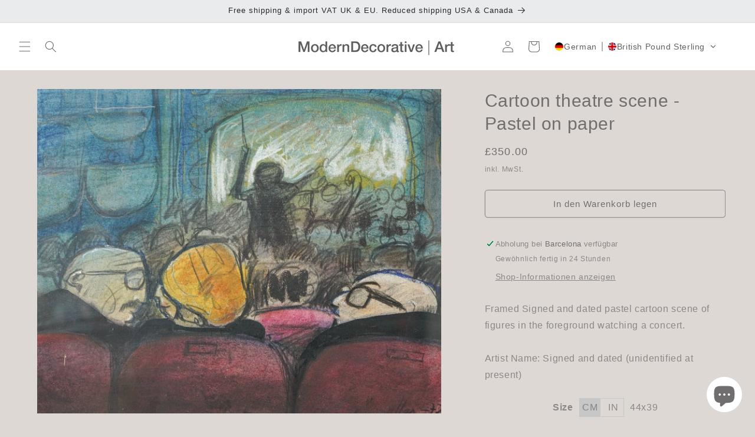

--- FILE ---
content_type: text/html; charset=utf-8
request_url: https://moderndecorative.com/de/products/theatre-scene-painting
body_size: 54786
content:
<!doctype html>
<html class="no-js" lang="de">
  <head>
    <meta charset="utf-8">
    <meta http-equiv="X-UA-Compatible" content="IE=edge">
    <meta name="viewport" content="width=device-width,initial-scale=1">
    <meta name="theme-color" content=""><link rel="icon" type="image/png" href="//moderndecorative.com/cdn/shop/files/MD_insta_934381a5-6ec6-4e85-a918-46e11fa34f92.jpg?crop=center&height=32&v=1679593370&width=32"><title>
      Cartoon theatre scene - Pastel on paper
 &ndash; Modern Decorative</title>

    
      <meta name="description" content="Framed Signed and dated pastel cartoon scene of figures in the foreground watching a concert.Artist Name: Signed and dated (unidentified at present) ">
    

    

<meta property="og:site_name" content="Modern Decorative">
<meta property="og:url" content="https://moderndecorative.com/de/products/theatre-scene-painting">
<meta property="og:title" content="Cartoon theatre scene - Pastel on paper">
<meta property="og:type" content="product">
<meta property="og:description" content="Framed Signed and dated pastel cartoon scene of figures in the foreground watching a concert.Artist Name: Signed and dated (unidentified at present) "><meta property="og:image" content="http://moderndecorative.com/cdn/shop/products/1472-05-2.jpg?v=1679919655">
  <meta property="og:image:secure_url" content="https://moderndecorative.com/cdn/shop/products/1472-05-2.jpg?v=1679919655">
  <meta property="og:image:width" content="2048">
  <meta property="og:image:height" content="1645"><meta property="og:price:amount" content="350.00">
  <meta property="og:price:currency" content="GBP"><meta name="twitter:card" content="summary_large_image">
<meta name="twitter:title" content="Cartoon theatre scene - Pastel on paper">
<meta name="twitter:description" content="Framed Signed and dated pastel cartoon scene of figures in the foreground watching a concert.Artist Name: Signed and dated (unidentified at present) ">


    <script src="//moderndecorative.com/cdn/shop/t/55/assets/constants.js?v=58251544750838685771714117926" defer="defer"></script>
    <script src="//moderndecorative.com/cdn/shop/t/55/assets/pubsub.js?v=158357773527763999511714117926" defer="defer"></script>
    <script src="//moderndecorative.com/cdn/shop/t/55/assets/global.js?v=54939145903281508041714117926" defer="defer"></script><script src="//moderndecorative.com/cdn/shop/t/55/assets/animations.js?v=88693664871331136111714117926" defer="defer"></script><script src="//moderndecorative.com/cdn/shop/t/55/assets/jquery-min.js?v=109636719278580214541714118240" defer="defer"></script>
    <script src="//moderndecorative.com/cdn/shop/t/55/assets/custom.js?v=106886878757452470361714403060" defer="defer"></script>
    <script>window.performance && window.performance.mark && window.performance.mark('shopify.content_for_header.start');</script><meta name="google-site-verification" content="53WrLHtpDY0kfNuc62rGv_-pKC2T_Fk6tV-rN7AipXk">
<meta name="facebook-domain-verification" content="qiidzsl454dsnrpb447380bigci774">
<meta id="shopify-digital-wallet" name="shopify-digital-wallet" content="/25127780388/digital_wallets/dialog">
<meta name="shopify-checkout-api-token" content="1273494edcef9f55e0e8a135b6a864d1">
<link rel="alternate" hreflang="x-default" href="https://moderndecorative.com/products/theatre-scene-painting">
<link rel="alternate" hreflang="en" href="https://moderndecorative.com/products/theatre-scene-painting">
<link rel="alternate" hreflang="de" href="https://moderndecorative.com/de/products/theatre-scene-painting">
<link rel="alternate" hreflang="es" href="https://moderndecorative.com/es/products/theatre-scene-painting">
<link rel="alternate" hreflang="fr" href="https://moderndecorative.com/fr/products/theatre-scene-painting">
<link rel="alternate" hreflang="it" href="https://moderndecorative.com/it/products/theatre-scene-painting">
<link rel="alternate" hreflang="ja" href="https://moderndecorative.com/ja/products/theatre-scene-painting">
<link rel="alternate" hreflang="ko" href="https://moderndecorative.com/ko/products/theatre-scene-painting">
<link rel="alternate" hreflang="sv" href="https://moderndecorative.com/sv/products/theatre-scene-painting">
<link rel="alternate" hreflang="ar" href="https://moderndecorative.com/ar/products/theatre-scene-painting">
<link rel="alternate" hreflang="da" href="https://moderndecorative.com/da/products/theatre-scene-painting">
<link rel="alternate" hreflang="el" href="https://moderndecorative.com/el/products/theatre-scene-painting">
<link rel="alternate" hreflang="fi" href="https://moderndecorative.com/fi/products/theatre-scene-painting">
<link rel="alternate" hreflang="nl" href="https://moderndecorative.com/nl/products/theatre-scene-painting">
<link rel="alternate" hreflang="no" href="https://moderndecorative.com/no/products/theatre-scene-painting">
<link rel="alternate" hreflang="pl" href="https://moderndecorative.com/pl/products/theatre-scene-painting">
<link rel="alternate" hreflang="ru" href="https://moderndecorative.com/ru/products/theatre-scene-painting">
<link rel="alternate" hreflang="tr" href="https://moderndecorative.com/tr/products/theatre-scene-painting">
<link rel="alternate" hreflang="pt" href="https://moderndecorative.com/pt/products/theatre-scene-painting">
<link rel="alternate" hreflang="zh-Hans" href="https://moderndecorative.com/zh-hans/products/theatre-scene-painting">
<link rel="alternate" hreflang="zh-Hant" href="https://moderndecorative.com/zh-hant/products/theatre-scene-painting">
<link rel="alternate" hreflang="zh-Hans-AC" href="https://moderndecorative.com/zh-hans/products/theatre-scene-painting">
<link rel="alternate" hreflang="zh-Hant-AC" href="https://moderndecorative.com/zh-hant/products/theatre-scene-painting">
<link rel="alternate" hreflang="zh-Hans-AD" href="https://moderndecorative.com/zh-hans/products/theatre-scene-painting">
<link rel="alternate" hreflang="zh-Hant-AD" href="https://moderndecorative.com/zh-hant/products/theatre-scene-painting">
<link rel="alternate" hreflang="zh-Hans-AE" href="https://moderndecorative.com/zh-hans/products/theatre-scene-painting">
<link rel="alternate" hreflang="zh-Hant-AE" href="https://moderndecorative.com/zh-hant/products/theatre-scene-painting">
<link rel="alternate" hreflang="zh-Hans-AF" href="https://moderndecorative.com/zh-hans/products/theatre-scene-painting">
<link rel="alternate" hreflang="zh-Hant-AF" href="https://moderndecorative.com/zh-hant/products/theatre-scene-painting">
<link rel="alternate" hreflang="zh-Hans-AG" href="https://moderndecorative.com/zh-hans/products/theatre-scene-painting">
<link rel="alternate" hreflang="zh-Hant-AG" href="https://moderndecorative.com/zh-hant/products/theatre-scene-painting">
<link rel="alternate" hreflang="zh-Hans-AI" href="https://moderndecorative.com/zh-hans/products/theatre-scene-painting">
<link rel="alternate" hreflang="zh-Hant-AI" href="https://moderndecorative.com/zh-hant/products/theatre-scene-painting">
<link rel="alternate" hreflang="zh-Hans-AL" href="https://moderndecorative.com/zh-hans/products/theatre-scene-painting">
<link rel="alternate" hreflang="zh-Hant-AL" href="https://moderndecorative.com/zh-hant/products/theatre-scene-painting">
<link rel="alternate" hreflang="zh-Hans-AM" href="https://moderndecorative.com/zh-hans/products/theatre-scene-painting">
<link rel="alternate" hreflang="zh-Hant-AM" href="https://moderndecorative.com/zh-hant/products/theatre-scene-painting">
<link rel="alternate" hreflang="zh-Hans-AO" href="https://moderndecorative.com/zh-hans/products/theatre-scene-painting">
<link rel="alternate" hreflang="zh-Hant-AO" href="https://moderndecorative.com/zh-hant/products/theatre-scene-painting">
<link rel="alternate" hreflang="zh-Hans-AR" href="https://moderndecorative.com/zh-hans/products/theatre-scene-painting">
<link rel="alternate" hreflang="zh-Hant-AR" href="https://moderndecorative.com/zh-hant/products/theatre-scene-painting">
<link rel="alternate" hreflang="zh-Hans-AT" href="https://moderndecorative.com/zh-hans/products/theatre-scene-painting">
<link rel="alternate" hreflang="zh-Hant-AT" href="https://moderndecorative.com/zh-hant/products/theatre-scene-painting">
<link rel="alternate" hreflang="zh-Hans-AU" href="https://moderndecorative.com/zh-hans/products/theatre-scene-painting">
<link rel="alternate" hreflang="zh-Hant-AU" href="https://moderndecorative.com/zh-hant/products/theatre-scene-painting">
<link rel="alternate" hreflang="zh-Hans-AW" href="https://moderndecorative.com/zh-hans/products/theatre-scene-painting">
<link rel="alternate" hreflang="zh-Hant-AW" href="https://moderndecorative.com/zh-hant/products/theatre-scene-painting">
<link rel="alternate" hreflang="zh-Hans-AX" href="https://moderndecorative.com/zh-hans/products/theatre-scene-painting">
<link rel="alternate" hreflang="zh-Hant-AX" href="https://moderndecorative.com/zh-hant/products/theatre-scene-painting">
<link rel="alternate" hreflang="zh-Hans-AZ" href="https://moderndecorative.com/zh-hans/products/theatre-scene-painting">
<link rel="alternate" hreflang="zh-Hant-AZ" href="https://moderndecorative.com/zh-hant/products/theatre-scene-painting">
<link rel="alternate" hreflang="zh-Hans-BA" href="https://moderndecorative.com/zh-hans/products/theatre-scene-painting">
<link rel="alternate" hreflang="zh-Hant-BA" href="https://moderndecorative.com/zh-hant/products/theatre-scene-painting">
<link rel="alternate" hreflang="zh-Hans-BB" href="https://moderndecorative.com/zh-hans/products/theatre-scene-painting">
<link rel="alternate" hreflang="zh-Hant-BB" href="https://moderndecorative.com/zh-hant/products/theatre-scene-painting">
<link rel="alternate" hreflang="zh-Hans-BD" href="https://moderndecorative.com/zh-hans/products/theatre-scene-painting">
<link rel="alternate" hreflang="zh-Hant-BD" href="https://moderndecorative.com/zh-hant/products/theatre-scene-painting">
<link rel="alternate" hreflang="zh-Hans-BE" href="https://moderndecorative.com/zh-hans/products/theatre-scene-painting">
<link rel="alternate" hreflang="zh-Hant-BE" href="https://moderndecorative.com/zh-hant/products/theatre-scene-painting">
<link rel="alternate" hreflang="zh-Hans-BF" href="https://moderndecorative.com/zh-hans/products/theatre-scene-painting">
<link rel="alternate" hreflang="zh-Hant-BF" href="https://moderndecorative.com/zh-hant/products/theatre-scene-painting">
<link rel="alternate" hreflang="zh-Hans-BG" href="https://moderndecorative.com/zh-hans/products/theatre-scene-painting">
<link rel="alternate" hreflang="zh-Hant-BG" href="https://moderndecorative.com/zh-hant/products/theatre-scene-painting">
<link rel="alternate" hreflang="zh-Hans-BH" href="https://moderndecorative.com/zh-hans/products/theatre-scene-painting">
<link rel="alternate" hreflang="zh-Hant-BH" href="https://moderndecorative.com/zh-hant/products/theatre-scene-painting">
<link rel="alternate" hreflang="zh-Hans-BI" href="https://moderndecorative.com/zh-hans/products/theatre-scene-painting">
<link rel="alternate" hreflang="zh-Hant-BI" href="https://moderndecorative.com/zh-hant/products/theatre-scene-painting">
<link rel="alternate" hreflang="zh-Hans-BJ" href="https://moderndecorative.com/zh-hans/products/theatre-scene-painting">
<link rel="alternate" hreflang="zh-Hant-BJ" href="https://moderndecorative.com/zh-hant/products/theatre-scene-painting">
<link rel="alternate" hreflang="zh-Hans-BL" href="https://moderndecorative.com/zh-hans/products/theatre-scene-painting">
<link rel="alternate" hreflang="zh-Hant-BL" href="https://moderndecorative.com/zh-hant/products/theatre-scene-painting">
<link rel="alternate" hreflang="zh-Hans-BM" href="https://moderndecorative.com/zh-hans/products/theatre-scene-painting">
<link rel="alternate" hreflang="zh-Hant-BM" href="https://moderndecorative.com/zh-hant/products/theatre-scene-painting">
<link rel="alternate" hreflang="zh-Hans-BN" href="https://moderndecorative.com/zh-hans/products/theatre-scene-painting">
<link rel="alternate" hreflang="zh-Hant-BN" href="https://moderndecorative.com/zh-hant/products/theatre-scene-painting">
<link rel="alternate" hreflang="zh-Hans-BO" href="https://moderndecorative.com/zh-hans/products/theatre-scene-painting">
<link rel="alternate" hreflang="zh-Hant-BO" href="https://moderndecorative.com/zh-hant/products/theatre-scene-painting">
<link rel="alternate" hreflang="zh-Hans-BQ" href="https://moderndecorative.com/zh-hans/products/theatre-scene-painting">
<link rel="alternate" hreflang="zh-Hant-BQ" href="https://moderndecorative.com/zh-hant/products/theatre-scene-painting">
<link rel="alternate" hreflang="zh-Hans-BR" href="https://moderndecorative.com/zh-hans/products/theatre-scene-painting">
<link rel="alternate" hreflang="zh-Hant-BR" href="https://moderndecorative.com/zh-hant/products/theatre-scene-painting">
<link rel="alternate" hreflang="zh-Hans-BS" href="https://moderndecorative.com/zh-hans/products/theatre-scene-painting">
<link rel="alternate" hreflang="zh-Hant-BS" href="https://moderndecorative.com/zh-hant/products/theatre-scene-painting">
<link rel="alternate" hreflang="zh-Hans-BT" href="https://moderndecorative.com/zh-hans/products/theatre-scene-painting">
<link rel="alternate" hreflang="zh-Hant-BT" href="https://moderndecorative.com/zh-hant/products/theatre-scene-painting">
<link rel="alternate" hreflang="zh-Hans-BW" href="https://moderndecorative.com/zh-hans/products/theatre-scene-painting">
<link rel="alternate" hreflang="zh-Hant-BW" href="https://moderndecorative.com/zh-hant/products/theatre-scene-painting">
<link rel="alternate" hreflang="zh-Hans-BY" href="https://moderndecorative.com/zh-hans/products/theatre-scene-painting">
<link rel="alternate" hreflang="zh-Hant-BY" href="https://moderndecorative.com/zh-hant/products/theatre-scene-painting">
<link rel="alternate" hreflang="zh-Hans-BZ" href="https://moderndecorative.com/zh-hans/products/theatre-scene-painting">
<link rel="alternate" hreflang="zh-Hant-BZ" href="https://moderndecorative.com/zh-hant/products/theatre-scene-painting">
<link rel="alternate" hreflang="zh-Hans-CA" href="https://moderndecorative.com/zh-hans/products/theatre-scene-painting">
<link rel="alternate" hreflang="zh-Hant-CA" href="https://moderndecorative.com/zh-hant/products/theatre-scene-painting">
<link rel="alternate" hreflang="zh-Hans-CC" href="https://moderndecorative.com/zh-hans/products/theatre-scene-painting">
<link rel="alternate" hreflang="zh-Hant-CC" href="https://moderndecorative.com/zh-hant/products/theatre-scene-painting">
<link rel="alternate" hreflang="zh-Hans-CD" href="https://moderndecorative.com/zh-hans/products/theatre-scene-painting">
<link rel="alternate" hreflang="zh-Hant-CD" href="https://moderndecorative.com/zh-hant/products/theatre-scene-painting">
<link rel="alternate" hreflang="zh-Hans-CF" href="https://moderndecorative.com/zh-hans/products/theatre-scene-painting">
<link rel="alternate" hreflang="zh-Hant-CF" href="https://moderndecorative.com/zh-hant/products/theatre-scene-painting">
<link rel="alternate" hreflang="zh-Hans-CG" href="https://moderndecorative.com/zh-hans/products/theatre-scene-painting">
<link rel="alternate" hreflang="zh-Hant-CG" href="https://moderndecorative.com/zh-hant/products/theatre-scene-painting">
<link rel="alternate" hreflang="zh-Hans-CH" href="https://moderndecorative.com/zh-hans/products/theatre-scene-painting">
<link rel="alternate" hreflang="zh-Hant-CH" href="https://moderndecorative.com/zh-hant/products/theatre-scene-painting">
<link rel="alternate" hreflang="zh-Hans-CI" href="https://moderndecorative.com/zh-hans/products/theatre-scene-painting">
<link rel="alternate" hreflang="zh-Hant-CI" href="https://moderndecorative.com/zh-hant/products/theatre-scene-painting">
<link rel="alternate" hreflang="zh-Hans-CK" href="https://moderndecorative.com/zh-hans/products/theatre-scene-painting">
<link rel="alternate" hreflang="zh-Hant-CK" href="https://moderndecorative.com/zh-hant/products/theatre-scene-painting">
<link rel="alternate" hreflang="zh-Hans-CL" href="https://moderndecorative.com/zh-hans/products/theatre-scene-painting">
<link rel="alternate" hreflang="zh-Hant-CL" href="https://moderndecorative.com/zh-hant/products/theatre-scene-painting">
<link rel="alternate" hreflang="zh-Hans-CM" href="https://moderndecorative.com/zh-hans/products/theatre-scene-painting">
<link rel="alternate" hreflang="zh-Hant-CM" href="https://moderndecorative.com/zh-hant/products/theatre-scene-painting">
<link rel="alternate" hreflang="zh-Hans-CN" href="https://moderndecorative.com/zh-hans/products/theatre-scene-painting">
<link rel="alternate" hreflang="zh-Hant-CN" href="https://moderndecorative.com/zh-hant/products/theatre-scene-painting">
<link rel="alternate" hreflang="zh-Hans-CO" href="https://moderndecorative.com/zh-hans/products/theatre-scene-painting">
<link rel="alternate" hreflang="zh-Hant-CO" href="https://moderndecorative.com/zh-hant/products/theatre-scene-painting">
<link rel="alternate" hreflang="zh-Hans-CR" href="https://moderndecorative.com/zh-hans/products/theatre-scene-painting">
<link rel="alternate" hreflang="zh-Hant-CR" href="https://moderndecorative.com/zh-hant/products/theatre-scene-painting">
<link rel="alternate" hreflang="zh-Hans-CV" href="https://moderndecorative.com/zh-hans/products/theatre-scene-painting">
<link rel="alternate" hreflang="zh-Hant-CV" href="https://moderndecorative.com/zh-hant/products/theatre-scene-painting">
<link rel="alternate" hreflang="zh-Hans-CW" href="https://moderndecorative.com/zh-hans/products/theatre-scene-painting">
<link rel="alternate" hreflang="zh-Hant-CW" href="https://moderndecorative.com/zh-hant/products/theatre-scene-painting">
<link rel="alternate" hreflang="zh-Hans-CX" href="https://moderndecorative.com/zh-hans/products/theatre-scene-painting">
<link rel="alternate" hreflang="zh-Hant-CX" href="https://moderndecorative.com/zh-hant/products/theatre-scene-painting">
<link rel="alternate" hreflang="zh-Hans-CY" href="https://moderndecorative.com/zh-hans/products/theatre-scene-painting">
<link rel="alternate" hreflang="zh-Hant-CY" href="https://moderndecorative.com/zh-hant/products/theatre-scene-painting">
<link rel="alternate" hreflang="zh-Hans-CZ" href="https://moderndecorative.com/zh-hans/products/theatre-scene-painting">
<link rel="alternate" hreflang="zh-Hant-CZ" href="https://moderndecorative.com/zh-hant/products/theatre-scene-painting">
<link rel="alternate" hreflang="zh-Hans-DE" href="https://moderndecorative.com/zh-hans/products/theatre-scene-painting">
<link rel="alternate" hreflang="zh-Hant-DE" href="https://moderndecorative.com/zh-hant/products/theatre-scene-painting">
<link rel="alternate" hreflang="zh-Hans-DJ" href="https://moderndecorative.com/zh-hans/products/theatre-scene-painting">
<link rel="alternate" hreflang="zh-Hant-DJ" href="https://moderndecorative.com/zh-hant/products/theatre-scene-painting">
<link rel="alternate" hreflang="zh-Hans-DK" href="https://moderndecorative.com/zh-hans/products/theatre-scene-painting">
<link rel="alternate" hreflang="zh-Hant-DK" href="https://moderndecorative.com/zh-hant/products/theatre-scene-painting">
<link rel="alternate" hreflang="zh-Hans-DM" href="https://moderndecorative.com/zh-hans/products/theatre-scene-painting">
<link rel="alternate" hreflang="zh-Hant-DM" href="https://moderndecorative.com/zh-hant/products/theatre-scene-painting">
<link rel="alternate" hreflang="zh-Hans-DO" href="https://moderndecorative.com/zh-hans/products/theatre-scene-painting">
<link rel="alternate" hreflang="zh-Hant-DO" href="https://moderndecorative.com/zh-hant/products/theatre-scene-painting">
<link rel="alternate" hreflang="zh-Hans-DZ" href="https://moderndecorative.com/zh-hans/products/theatre-scene-painting">
<link rel="alternate" hreflang="zh-Hant-DZ" href="https://moderndecorative.com/zh-hant/products/theatre-scene-painting">
<link rel="alternate" hreflang="zh-Hans-EC" href="https://moderndecorative.com/zh-hans/products/theatre-scene-painting">
<link rel="alternate" hreflang="zh-Hant-EC" href="https://moderndecorative.com/zh-hant/products/theatre-scene-painting">
<link rel="alternate" hreflang="zh-Hans-EE" href="https://moderndecorative.com/zh-hans/products/theatre-scene-painting">
<link rel="alternate" hreflang="zh-Hant-EE" href="https://moderndecorative.com/zh-hant/products/theatre-scene-painting">
<link rel="alternate" hreflang="zh-Hans-EG" href="https://moderndecorative.com/zh-hans/products/theatre-scene-painting">
<link rel="alternate" hreflang="zh-Hant-EG" href="https://moderndecorative.com/zh-hant/products/theatre-scene-painting">
<link rel="alternate" hreflang="zh-Hans-EH" href="https://moderndecorative.com/zh-hans/products/theatre-scene-painting">
<link rel="alternate" hreflang="zh-Hant-EH" href="https://moderndecorative.com/zh-hant/products/theatre-scene-painting">
<link rel="alternate" hreflang="zh-Hans-ER" href="https://moderndecorative.com/zh-hans/products/theatre-scene-painting">
<link rel="alternate" hreflang="zh-Hant-ER" href="https://moderndecorative.com/zh-hant/products/theatre-scene-painting">
<link rel="alternate" hreflang="zh-Hans-ES" href="https://moderndecorative.com/zh-hans/products/theatre-scene-painting">
<link rel="alternate" hreflang="zh-Hant-ES" href="https://moderndecorative.com/zh-hant/products/theatre-scene-painting">
<link rel="alternate" hreflang="zh-Hans-ET" href="https://moderndecorative.com/zh-hans/products/theatre-scene-painting">
<link rel="alternate" hreflang="zh-Hant-ET" href="https://moderndecorative.com/zh-hant/products/theatre-scene-painting">
<link rel="alternate" hreflang="zh-Hans-FI" href="https://moderndecorative.com/zh-hans/products/theatre-scene-painting">
<link rel="alternate" hreflang="zh-Hant-FI" href="https://moderndecorative.com/zh-hant/products/theatre-scene-painting">
<link rel="alternate" hreflang="zh-Hans-FJ" href="https://moderndecorative.com/zh-hans/products/theatre-scene-painting">
<link rel="alternate" hreflang="zh-Hant-FJ" href="https://moderndecorative.com/zh-hant/products/theatre-scene-painting">
<link rel="alternate" hreflang="zh-Hans-FK" href="https://moderndecorative.com/zh-hans/products/theatre-scene-painting">
<link rel="alternate" hreflang="zh-Hant-FK" href="https://moderndecorative.com/zh-hant/products/theatre-scene-painting">
<link rel="alternate" hreflang="zh-Hans-FO" href="https://moderndecorative.com/zh-hans/products/theatre-scene-painting">
<link rel="alternate" hreflang="zh-Hant-FO" href="https://moderndecorative.com/zh-hant/products/theatre-scene-painting">
<link rel="alternate" hreflang="zh-Hans-FR" href="https://moderndecorative.com/zh-hans/products/theatre-scene-painting">
<link rel="alternate" hreflang="zh-Hant-FR" href="https://moderndecorative.com/zh-hant/products/theatre-scene-painting">
<link rel="alternate" hreflang="zh-Hans-GA" href="https://moderndecorative.com/zh-hans/products/theatre-scene-painting">
<link rel="alternate" hreflang="zh-Hant-GA" href="https://moderndecorative.com/zh-hant/products/theatre-scene-painting">
<link rel="alternate" hreflang="zh-Hans-GB" href="https://moderndecorative.com/zh-hans/products/theatre-scene-painting">
<link rel="alternate" hreflang="zh-Hant-GB" href="https://moderndecorative.com/zh-hant/products/theatre-scene-painting">
<link rel="alternate" hreflang="zh-Hans-GD" href="https://moderndecorative.com/zh-hans/products/theatre-scene-painting">
<link rel="alternate" hreflang="zh-Hant-GD" href="https://moderndecorative.com/zh-hant/products/theatre-scene-painting">
<link rel="alternate" hreflang="zh-Hans-GE" href="https://moderndecorative.com/zh-hans/products/theatre-scene-painting">
<link rel="alternate" hreflang="zh-Hant-GE" href="https://moderndecorative.com/zh-hant/products/theatre-scene-painting">
<link rel="alternate" hreflang="zh-Hans-GF" href="https://moderndecorative.com/zh-hans/products/theatre-scene-painting">
<link rel="alternate" hreflang="zh-Hant-GF" href="https://moderndecorative.com/zh-hant/products/theatre-scene-painting">
<link rel="alternate" hreflang="zh-Hans-GG" href="https://moderndecorative.com/zh-hans/products/theatre-scene-painting">
<link rel="alternate" hreflang="zh-Hant-GG" href="https://moderndecorative.com/zh-hant/products/theatre-scene-painting">
<link rel="alternate" hreflang="zh-Hans-GH" href="https://moderndecorative.com/zh-hans/products/theatre-scene-painting">
<link rel="alternate" hreflang="zh-Hant-GH" href="https://moderndecorative.com/zh-hant/products/theatre-scene-painting">
<link rel="alternate" hreflang="zh-Hans-GI" href="https://moderndecorative.com/zh-hans/products/theatre-scene-painting">
<link rel="alternate" hreflang="zh-Hant-GI" href="https://moderndecorative.com/zh-hant/products/theatre-scene-painting">
<link rel="alternate" hreflang="zh-Hans-GL" href="https://moderndecorative.com/zh-hans/products/theatre-scene-painting">
<link rel="alternate" hreflang="zh-Hant-GL" href="https://moderndecorative.com/zh-hant/products/theatre-scene-painting">
<link rel="alternate" hreflang="zh-Hans-GM" href="https://moderndecorative.com/zh-hans/products/theatre-scene-painting">
<link rel="alternate" hreflang="zh-Hant-GM" href="https://moderndecorative.com/zh-hant/products/theatre-scene-painting">
<link rel="alternate" hreflang="zh-Hans-GN" href="https://moderndecorative.com/zh-hans/products/theatre-scene-painting">
<link rel="alternate" hreflang="zh-Hant-GN" href="https://moderndecorative.com/zh-hant/products/theatre-scene-painting">
<link rel="alternate" hreflang="zh-Hans-GP" href="https://moderndecorative.com/zh-hans/products/theatre-scene-painting">
<link rel="alternate" hreflang="zh-Hant-GP" href="https://moderndecorative.com/zh-hant/products/theatre-scene-painting">
<link rel="alternate" hreflang="zh-Hans-GQ" href="https://moderndecorative.com/zh-hans/products/theatre-scene-painting">
<link rel="alternate" hreflang="zh-Hant-GQ" href="https://moderndecorative.com/zh-hant/products/theatre-scene-painting">
<link rel="alternate" hreflang="zh-Hans-GR" href="https://moderndecorative.com/zh-hans/products/theatre-scene-painting">
<link rel="alternate" hreflang="zh-Hant-GR" href="https://moderndecorative.com/zh-hant/products/theatre-scene-painting">
<link rel="alternate" hreflang="zh-Hans-GS" href="https://moderndecorative.com/zh-hans/products/theatre-scene-painting">
<link rel="alternate" hreflang="zh-Hant-GS" href="https://moderndecorative.com/zh-hant/products/theatre-scene-painting">
<link rel="alternate" hreflang="zh-Hans-GT" href="https://moderndecorative.com/zh-hans/products/theatre-scene-painting">
<link rel="alternate" hreflang="zh-Hant-GT" href="https://moderndecorative.com/zh-hant/products/theatre-scene-painting">
<link rel="alternate" hreflang="zh-Hans-GW" href="https://moderndecorative.com/zh-hans/products/theatre-scene-painting">
<link rel="alternate" hreflang="zh-Hant-GW" href="https://moderndecorative.com/zh-hant/products/theatre-scene-painting">
<link rel="alternate" hreflang="zh-Hans-GY" href="https://moderndecorative.com/zh-hans/products/theatre-scene-painting">
<link rel="alternate" hreflang="zh-Hant-GY" href="https://moderndecorative.com/zh-hant/products/theatre-scene-painting">
<link rel="alternate" hreflang="zh-Hans-HK" href="https://moderndecorative.com/zh-hans/products/theatre-scene-painting">
<link rel="alternate" hreflang="zh-Hant-HK" href="https://moderndecorative.com/zh-hant/products/theatre-scene-painting">
<link rel="alternate" hreflang="zh-Hans-HN" href="https://moderndecorative.com/zh-hans/products/theatre-scene-painting">
<link rel="alternate" hreflang="zh-Hant-HN" href="https://moderndecorative.com/zh-hant/products/theatre-scene-painting">
<link rel="alternate" hreflang="zh-Hans-HR" href="https://moderndecorative.com/zh-hans/products/theatre-scene-painting">
<link rel="alternate" hreflang="zh-Hant-HR" href="https://moderndecorative.com/zh-hant/products/theatre-scene-painting">
<link rel="alternate" hreflang="zh-Hans-HT" href="https://moderndecorative.com/zh-hans/products/theatre-scene-painting">
<link rel="alternate" hreflang="zh-Hant-HT" href="https://moderndecorative.com/zh-hant/products/theatre-scene-painting">
<link rel="alternate" hreflang="zh-Hans-HU" href="https://moderndecorative.com/zh-hans/products/theatre-scene-painting">
<link rel="alternate" hreflang="zh-Hant-HU" href="https://moderndecorative.com/zh-hant/products/theatre-scene-painting">
<link rel="alternate" hreflang="zh-Hans-ID" href="https://moderndecorative.com/zh-hans/products/theatre-scene-painting">
<link rel="alternate" hreflang="zh-Hant-ID" href="https://moderndecorative.com/zh-hant/products/theatre-scene-painting">
<link rel="alternate" hreflang="zh-Hans-IE" href="https://moderndecorative.com/zh-hans/products/theatre-scene-painting">
<link rel="alternate" hreflang="zh-Hant-IE" href="https://moderndecorative.com/zh-hant/products/theatre-scene-painting">
<link rel="alternate" hreflang="zh-Hans-IL" href="https://moderndecorative.com/zh-hans/products/theatre-scene-painting">
<link rel="alternate" hreflang="zh-Hant-IL" href="https://moderndecorative.com/zh-hant/products/theatre-scene-painting">
<link rel="alternate" hreflang="zh-Hans-IM" href="https://moderndecorative.com/zh-hans/products/theatre-scene-painting">
<link rel="alternate" hreflang="zh-Hant-IM" href="https://moderndecorative.com/zh-hant/products/theatre-scene-painting">
<link rel="alternate" hreflang="zh-Hans-IN" href="https://moderndecorative.com/zh-hans/products/theatre-scene-painting">
<link rel="alternate" hreflang="zh-Hant-IN" href="https://moderndecorative.com/zh-hant/products/theatre-scene-painting">
<link rel="alternate" hreflang="zh-Hans-IO" href="https://moderndecorative.com/zh-hans/products/theatre-scene-painting">
<link rel="alternate" hreflang="zh-Hant-IO" href="https://moderndecorative.com/zh-hant/products/theatre-scene-painting">
<link rel="alternate" hreflang="zh-Hans-IQ" href="https://moderndecorative.com/zh-hans/products/theatre-scene-painting">
<link rel="alternate" hreflang="zh-Hant-IQ" href="https://moderndecorative.com/zh-hant/products/theatre-scene-painting">
<link rel="alternate" hreflang="zh-Hans-IS" href="https://moderndecorative.com/zh-hans/products/theatre-scene-painting">
<link rel="alternate" hreflang="zh-Hant-IS" href="https://moderndecorative.com/zh-hant/products/theatre-scene-painting">
<link rel="alternate" hreflang="zh-Hans-IT" href="https://moderndecorative.com/zh-hans/products/theatre-scene-painting">
<link rel="alternate" hreflang="zh-Hant-IT" href="https://moderndecorative.com/zh-hant/products/theatre-scene-painting">
<link rel="alternate" hreflang="zh-Hans-JE" href="https://moderndecorative.com/zh-hans/products/theatre-scene-painting">
<link rel="alternate" hreflang="zh-Hant-JE" href="https://moderndecorative.com/zh-hant/products/theatre-scene-painting">
<link rel="alternate" hreflang="zh-Hans-JM" href="https://moderndecorative.com/zh-hans/products/theatre-scene-painting">
<link rel="alternate" hreflang="zh-Hant-JM" href="https://moderndecorative.com/zh-hant/products/theatre-scene-painting">
<link rel="alternate" hreflang="zh-Hans-JO" href="https://moderndecorative.com/zh-hans/products/theatre-scene-painting">
<link rel="alternate" hreflang="zh-Hant-JO" href="https://moderndecorative.com/zh-hant/products/theatre-scene-painting">
<link rel="alternate" hreflang="zh-Hans-JP" href="https://moderndecorative.com/zh-hans/products/theatre-scene-painting">
<link rel="alternate" hreflang="zh-Hant-JP" href="https://moderndecorative.com/zh-hant/products/theatre-scene-painting">
<link rel="alternate" hreflang="zh-Hans-KE" href="https://moderndecorative.com/zh-hans/products/theatre-scene-painting">
<link rel="alternate" hreflang="zh-Hant-KE" href="https://moderndecorative.com/zh-hant/products/theatre-scene-painting">
<link rel="alternate" hreflang="zh-Hans-KG" href="https://moderndecorative.com/zh-hans/products/theatre-scene-painting">
<link rel="alternate" hreflang="zh-Hant-KG" href="https://moderndecorative.com/zh-hant/products/theatre-scene-painting">
<link rel="alternate" hreflang="zh-Hans-KH" href="https://moderndecorative.com/zh-hans/products/theatre-scene-painting">
<link rel="alternate" hreflang="zh-Hant-KH" href="https://moderndecorative.com/zh-hant/products/theatre-scene-painting">
<link rel="alternate" hreflang="zh-Hans-KI" href="https://moderndecorative.com/zh-hans/products/theatre-scene-painting">
<link rel="alternate" hreflang="zh-Hant-KI" href="https://moderndecorative.com/zh-hant/products/theatre-scene-painting">
<link rel="alternate" hreflang="zh-Hans-KM" href="https://moderndecorative.com/zh-hans/products/theatre-scene-painting">
<link rel="alternate" hreflang="zh-Hant-KM" href="https://moderndecorative.com/zh-hant/products/theatre-scene-painting">
<link rel="alternate" hreflang="zh-Hans-KN" href="https://moderndecorative.com/zh-hans/products/theatre-scene-painting">
<link rel="alternate" hreflang="zh-Hant-KN" href="https://moderndecorative.com/zh-hant/products/theatre-scene-painting">
<link rel="alternate" hreflang="zh-Hans-KR" href="https://moderndecorative.com/zh-hans/products/theatre-scene-painting">
<link rel="alternate" hreflang="zh-Hant-KR" href="https://moderndecorative.com/zh-hant/products/theatre-scene-painting">
<link rel="alternate" hreflang="zh-Hans-KW" href="https://moderndecorative.com/zh-hans/products/theatre-scene-painting">
<link rel="alternate" hreflang="zh-Hant-KW" href="https://moderndecorative.com/zh-hant/products/theatre-scene-painting">
<link rel="alternate" hreflang="zh-Hans-KY" href="https://moderndecorative.com/zh-hans/products/theatre-scene-painting">
<link rel="alternate" hreflang="zh-Hant-KY" href="https://moderndecorative.com/zh-hant/products/theatre-scene-painting">
<link rel="alternate" hreflang="zh-Hans-KZ" href="https://moderndecorative.com/zh-hans/products/theatre-scene-painting">
<link rel="alternate" hreflang="zh-Hant-KZ" href="https://moderndecorative.com/zh-hant/products/theatre-scene-painting">
<link rel="alternate" hreflang="zh-Hans-LA" href="https://moderndecorative.com/zh-hans/products/theatre-scene-painting">
<link rel="alternate" hreflang="zh-Hant-LA" href="https://moderndecorative.com/zh-hant/products/theatre-scene-painting">
<link rel="alternate" hreflang="zh-Hans-LB" href="https://moderndecorative.com/zh-hans/products/theatre-scene-painting">
<link rel="alternate" hreflang="zh-Hant-LB" href="https://moderndecorative.com/zh-hant/products/theatre-scene-painting">
<link rel="alternate" hreflang="zh-Hans-LC" href="https://moderndecorative.com/zh-hans/products/theatre-scene-painting">
<link rel="alternate" hreflang="zh-Hant-LC" href="https://moderndecorative.com/zh-hant/products/theatre-scene-painting">
<link rel="alternate" hreflang="zh-Hans-LI" href="https://moderndecorative.com/zh-hans/products/theatre-scene-painting">
<link rel="alternate" hreflang="zh-Hant-LI" href="https://moderndecorative.com/zh-hant/products/theatre-scene-painting">
<link rel="alternate" hreflang="zh-Hans-LK" href="https://moderndecorative.com/zh-hans/products/theatre-scene-painting">
<link rel="alternate" hreflang="zh-Hant-LK" href="https://moderndecorative.com/zh-hant/products/theatre-scene-painting">
<link rel="alternate" hreflang="zh-Hans-LR" href="https://moderndecorative.com/zh-hans/products/theatre-scene-painting">
<link rel="alternate" hreflang="zh-Hant-LR" href="https://moderndecorative.com/zh-hant/products/theatre-scene-painting">
<link rel="alternate" hreflang="zh-Hans-LS" href="https://moderndecorative.com/zh-hans/products/theatre-scene-painting">
<link rel="alternate" hreflang="zh-Hant-LS" href="https://moderndecorative.com/zh-hant/products/theatre-scene-painting">
<link rel="alternate" hreflang="zh-Hans-LT" href="https://moderndecorative.com/zh-hans/products/theatre-scene-painting">
<link rel="alternate" hreflang="zh-Hant-LT" href="https://moderndecorative.com/zh-hant/products/theatre-scene-painting">
<link rel="alternate" hreflang="zh-Hans-LU" href="https://moderndecorative.com/zh-hans/products/theatre-scene-painting">
<link rel="alternate" hreflang="zh-Hant-LU" href="https://moderndecorative.com/zh-hant/products/theatre-scene-painting">
<link rel="alternate" hreflang="zh-Hans-LV" href="https://moderndecorative.com/zh-hans/products/theatre-scene-painting">
<link rel="alternate" hreflang="zh-Hant-LV" href="https://moderndecorative.com/zh-hant/products/theatre-scene-painting">
<link rel="alternate" hreflang="zh-Hans-LY" href="https://moderndecorative.com/zh-hans/products/theatre-scene-painting">
<link rel="alternate" hreflang="zh-Hant-LY" href="https://moderndecorative.com/zh-hant/products/theatre-scene-painting">
<link rel="alternate" hreflang="zh-Hans-MA" href="https://moderndecorative.com/zh-hans/products/theatre-scene-painting">
<link rel="alternate" hreflang="zh-Hant-MA" href="https://moderndecorative.com/zh-hant/products/theatre-scene-painting">
<link rel="alternate" hreflang="zh-Hans-MC" href="https://moderndecorative.com/zh-hans/products/theatre-scene-painting">
<link rel="alternate" hreflang="zh-Hant-MC" href="https://moderndecorative.com/zh-hant/products/theatre-scene-painting">
<link rel="alternate" hreflang="zh-Hans-MD" href="https://moderndecorative.com/zh-hans/products/theatre-scene-painting">
<link rel="alternate" hreflang="zh-Hant-MD" href="https://moderndecorative.com/zh-hant/products/theatre-scene-painting">
<link rel="alternate" hreflang="zh-Hans-ME" href="https://moderndecorative.com/zh-hans/products/theatre-scene-painting">
<link rel="alternate" hreflang="zh-Hant-ME" href="https://moderndecorative.com/zh-hant/products/theatre-scene-painting">
<link rel="alternate" hreflang="zh-Hans-MF" href="https://moderndecorative.com/zh-hans/products/theatre-scene-painting">
<link rel="alternate" hreflang="zh-Hant-MF" href="https://moderndecorative.com/zh-hant/products/theatre-scene-painting">
<link rel="alternate" hreflang="zh-Hans-MG" href="https://moderndecorative.com/zh-hans/products/theatre-scene-painting">
<link rel="alternate" hreflang="zh-Hant-MG" href="https://moderndecorative.com/zh-hant/products/theatre-scene-painting">
<link rel="alternate" hreflang="zh-Hans-MK" href="https://moderndecorative.com/zh-hans/products/theatre-scene-painting">
<link rel="alternate" hreflang="zh-Hant-MK" href="https://moderndecorative.com/zh-hant/products/theatre-scene-painting">
<link rel="alternate" hreflang="zh-Hans-ML" href="https://moderndecorative.com/zh-hans/products/theatre-scene-painting">
<link rel="alternate" hreflang="zh-Hant-ML" href="https://moderndecorative.com/zh-hant/products/theatre-scene-painting">
<link rel="alternate" hreflang="zh-Hans-MM" href="https://moderndecorative.com/zh-hans/products/theatre-scene-painting">
<link rel="alternate" hreflang="zh-Hant-MM" href="https://moderndecorative.com/zh-hant/products/theatre-scene-painting">
<link rel="alternate" hreflang="zh-Hans-MN" href="https://moderndecorative.com/zh-hans/products/theatre-scene-painting">
<link rel="alternate" hreflang="zh-Hant-MN" href="https://moderndecorative.com/zh-hant/products/theatre-scene-painting">
<link rel="alternate" hreflang="zh-Hans-MO" href="https://moderndecorative.com/zh-hans/products/theatre-scene-painting">
<link rel="alternate" hreflang="zh-Hant-MO" href="https://moderndecorative.com/zh-hant/products/theatre-scene-painting">
<link rel="alternate" hreflang="zh-Hans-MQ" href="https://moderndecorative.com/zh-hans/products/theatre-scene-painting">
<link rel="alternate" hreflang="zh-Hant-MQ" href="https://moderndecorative.com/zh-hant/products/theatre-scene-painting">
<link rel="alternate" hreflang="zh-Hans-MR" href="https://moderndecorative.com/zh-hans/products/theatre-scene-painting">
<link rel="alternate" hreflang="zh-Hant-MR" href="https://moderndecorative.com/zh-hant/products/theatre-scene-painting">
<link rel="alternate" hreflang="zh-Hans-MS" href="https://moderndecorative.com/zh-hans/products/theatre-scene-painting">
<link rel="alternate" hreflang="zh-Hant-MS" href="https://moderndecorative.com/zh-hant/products/theatre-scene-painting">
<link rel="alternate" hreflang="zh-Hans-MT" href="https://moderndecorative.com/zh-hans/products/theatre-scene-painting">
<link rel="alternate" hreflang="zh-Hant-MT" href="https://moderndecorative.com/zh-hant/products/theatre-scene-painting">
<link rel="alternate" hreflang="zh-Hans-MU" href="https://moderndecorative.com/zh-hans/products/theatre-scene-painting">
<link rel="alternate" hreflang="zh-Hant-MU" href="https://moderndecorative.com/zh-hant/products/theatre-scene-painting">
<link rel="alternate" hreflang="zh-Hans-MV" href="https://moderndecorative.com/zh-hans/products/theatre-scene-painting">
<link rel="alternate" hreflang="zh-Hant-MV" href="https://moderndecorative.com/zh-hant/products/theatre-scene-painting">
<link rel="alternate" hreflang="zh-Hans-MW" href="https://moderndecorative.com/zh-hans/products/theatre-scene-painting">
<link rel="alternate" hreflang="zh-Hant-MW" href="https://moderndecorative.com/zh-hant/products/theatre-scene-painting">
<link rel="alternate" hreflang="zh-Hans-MX" href="https://moderndecorative.com/zh-hans/products/theatre-scene-painting">
<link rel="alternate" hreflang="zh-Hant-MX" href="https://moderndecorative.com/zh-hant/products/theatre-scene-painting">
<link rel="alternate" hreflang="zh-Hans-MY" href="https://moderndecorative.com/zh-hans/products/theatre-scene-painting">
<link rel="alternate" hreflang="zh-Hant-MY" href="https://moderndecorative.com/zh-hant/products/theatre-scene-painting">
<link rel="alternate" hreflang="zh-Hans-MZ" href="https://moderndecorative.com/zh-hans/products/theatre-scene-painting">
<link rel="alternate" hreflang="zh-Hant-MZ" href="https://moderndecorative.com/zh-hant/products/theatre-scene-painting">
<link rel="alternate" hreflang="zh-Hans-NA" href="https://moderndecorative.com/zh-hans/products/theatre-scene-painting">
<link rel="alternate" hreflang="zh-Hant-NA" href="https://moderndecorative.com/zh-hant/products/theatre-scene-painting">
<link rel="alternate" hreflang="zh-Hans-NC" href="https://moderndecorative.com/zh-hans/products/theatre-scene-painting">
<link rel="alternate" hreflang="zh-Hant-NC" href="https://moderndecorative.com/zh-hant/products/theatre-scene-painting">
<link rel="alternate" hreflang="zh-Hans-NE" href="https://moderndecorative.com/zh-hans/products/theatre-scene-painting">
<link rel="alternate" hreflang="zh-Hant-NE" href="https://moderndecorative.com/zh-hant/products/theatre-scene-painting">
<link rel="alternate" hreflang="zh-Hans-NF" href="https://moderndecorative.com/zh-hans/products/theatre-scene-painting">
<link rel="alternate" hreflang="zh-Hant-NF" href="https://moderndecorative.com/zh-hant/products/theatre-scene-painting">
<link rel="alternate" hreflang="zh-Hans-NG" href="https://moderndecorative.com/zh-hans/products/theatre-scene-painting">
<link rel="alternate" hreflang="zh-Hant-NG" href="https://moderndecorative.com/zh-hant/products/theatre-scene-painting">
<link rel="alternate" hreflang="zh-Hans-NI" href="https://moderndecorative.com/zh-hans/products/theatre-scene-painting">
<link rel="alternate" hreflang="zh-Hant-NI" href="https://moderndecorative.com/zh-hant/products/theatre-scene-painting">
<link rel="alternate" hreflang="zh-Hans-NL" href="https://moderndecorative.com/zh-hans/products/theatre-scene-painting">
<link rel="alternate" hreflang="zh-Hant-NL" href="https://moderndecorative.com/zh-hant/products/theatre-scene-painting">
<link rel="alternate" hreflang="zh-Hans-NO" href="https://moderndecorative.com/zh-hans/products/theatre-scene-painting">
<link rel="alternate" hreflang="zh-Hant-NO" href="https://moderndecorative.com/zh-hant/products/theatre-scene-painting">
<link rel="alternate" hreflang="zh-Hans-NP" href="https://moderndecorative.com/zh-hans/products/theatre-scene-painting">
<link rel="alternate" hreflang="zh-Hant-NP" href="https://moderndecorative.com/zh-hant/products/theatre-scene-painting">
<link rel="alternate" hreflang="zh-Hans-NR" href="https://moderndecorative.com/zh-hans/products/theatre-scene-painting">
<link rel="alternate" hreflang="zh-Hant-NR" href="https://moderndecorative.com/zh-hant/products/theatre-scene-painting">
<link rel="alternate" hreflang="zh-Hans-NU" href="https://moderndecorative.com/zh-hans/products/theatre-scene-painting">
<link rel="alternate" hreflang="zh-Hant-NU" href="https://moderndecorative.com/zh-hant/products/theatre-scene-painting">
<link rel="alternate" hreflang="zh-Hans-NZ" href="https://moderndecorative.com/zh-hans/products/theatre-scene-painting">
<link rel="alternate" hreflang="zh-Hant-NZ" href="https://moderndecorative.com/zh-hant/products/theatre-scene-painting">
<link rel="alternate" hreflang="zh-Hans-OM" href="https://moderndecorative.com/zh-hans/products/theatre-scene-painting">
<link rel="alternate" hreflang="zh-Hant-OM" href="https://moderndecorative.com/zh-hant/products/theatre-scene-painting">
<link rel="alternate" hreflang="zh-Hans-PA" href="https://moderndecorative.com/zh-hans/products/theatre-scene-painting">
<link rel="alternate" hreflang="zh-Hant-PA" href="https://moderndecorative.com/zh-hant/products/theatre-scene-painting">
<link rel="alternate" hreflang="zh-Hans-PE" href="https://moderndecorative.com/zh-hans/products/theatre-scene-painting">
<link rel="alternate" hreflang="zh-Hant-PE" href="https://moderndecorative.com/zh-hant/products/theatre-scene-painting">
<link rel="alternate" hreflang="zh-Hans-PF" href="https://moderndecorative.com/zh-hans/products/theatre-scene-painting">
<link rel="alternate" hreflang="zh-Hant-PF" href="https://moderndecorative.com/zh-hant/products/theatre-scene-painting">
<link rel="alternate" hreflang="zh-Hans-PG" href="https://moderndecorative.com/zh-hans/products/theatre-scene-painting">
<link rel="alternate" hreflang="zh-Hant-PG" href="https://moderndecorative.com/zh-hant/products/theatre-scene-painting">
<link rel="alternate" hreflang="zh-Hans-PH" href="https://moderndecorative.com/zh-hans/products/theatre-scene-painting">
<link rel="alternate" hreflang="zh-Hant-PH" href="https://moderndecorative.com/zh-hant/products/theatre-scene-painting">
<link rel="alternate" hreflang="zh-Hans-PK" href="https://moderndecorative.com/zh-hans/products/theatre-scene-painting">
<link rel="alternate" hreflang="zh-Hant-PK" href="https://moderndecorative.com/zh-hant/products/theatre-scene-painting">
<link rel="alternate" hreflang="zh-Hans-PL" href="https://moderndecorative.com/zh-hans/products/theatre-scene-painting">
<link rel="alternate" hreflang="zh-Hant-PL" href="https://moderndecorative.com/zh-hant/products/theatre-scene-painting">
<link rel="alternate" hreflang="zh-Hans-PM" href="https://moderndecorative.com/zh-hans/products/theatre-scene-painting">
<link rel="alternate" hreflang="zh-Hant-PM" href="https://moderndecorative.com/zh-hant/products/theatre-scene-painting">
<link rel="alternate" hreflang="zh-Hans-PN" href="https://moderndecorative.com/zh-hans/products/theatre-scene-painting">
<link rel="alternate" hreflang="zh-Hant-PN" href="https://moderndecorative.com/zh-hant/products/theatre-scene-painting">
<link rel="alternate" hreflang="zh-Hans-PS" href="https://moderndecorative.com/zh-hans/products/theatre-scene-painting">
<link rel="alternate" hreflang="zh-Hant-PS" href="https://moderndecorative.com/zh-hant/products/theatre-scene-painting">
<link rel="alternate" hreflang="zh-Hans-PT" href="https://moderndecorative.com/zh-hans/products/theatre-scene-painting">
<link rel="alternate" hreflang="zh-Hant-PT" href="https://moderndecorative.com/zh-hant/products/theatre-scene-painting">
<link rel="alternate" hreflang="zh-Hans-PY" href="https://moderndecorative.com/zh-hans/products/theatre-scene-painting">
<link rel="alternate" hreflang="zh-Hant-PY" href="https://moderndecorative.com/zh-hant/products/theatre-scene-painting">
<link rel="alternate" hreflang="zh-Hans-QA" href="https://moderndecorative.com/zh-hans/products/theatre-scene-painting">
<link rel="alternate" hreflang="zh-Hant-QA" href="https://moderndecorative.com/zh-hant/products/theatre-scene-painting">
<link rel="alternate" hreflang="zh-Hans-RE" href="https://moderndecorative.com/zh-hans/products/theatre-scene-painting">
<link rel="alternate" hreflang="zh-Hant-RE" href="https://moderndecorative.com/zh-hant/products/theatre-scene-painting">
<link rel="alternate" hreflang="zh-Hans-RO" href="https://moderndecorative.com/zh-hans/products/theatre-scene-painting">
<link rel="alternate" hreflang="zh-Hant-RO" href="https://moderndecorative.com/zh-hant/products/theatre-scene-painting">
<link rel="alternate" hreflang="zh-Hans-RS" href="https://moderndecorative.com/zh-hans/products/theatre-scene-painting">
<link rel="alternate" hreflang="zh-Hant-RS" href="https://moderndecorative.com/zh-hant/products/theatre-scene-painting">
<link rel="alternate" hreflang="zh-Hans-RU" href="https://moderndecorative.com/zh-hans/products/theatre-scene-painting">
<link rel="alternate" hreflang="zh-Hant-RU" href="https://moderndecorative.com/zh-hant/products/theatre-scene-painting">
<link rel="alternate" hreflang="zh-Hans-RW" href="https://moderndecorative.com/zh-hans/products/theatre-scene-painting">
<link rel="alternate" hreflang="zh-Hant-RW" href="https://moderndecorative.com/zh-hant/products/theatre-scene-painting">
<link rel="alternate" hreflang="zh-Hans-SA" href="https://moderndecorative.com/zh-hans/products/theatre-scene-painting">
<link rel="alternate" hreflang="zh-Hant-SA" href="https://moderndecorative.com/zh-hant/products/theatre-scene-painting">
<link rel="alternate" hreflang="zh-Hans-SB" href="https://moderndecorative.com/zh-hans/products/theatre-scene-painting">
<link rel="alternate" hreflang="zh-Hant-SB" href="https://moderndecorative.com/zh-hant/products/theatre-scene-painting">
<link rel="alternate" hreflang="zh-Hans-SC" href="https://moderndecorative.com/zh-hans/products/theatre-scene-painting">
<link rel="alternate" hreflang="zh-Hant-SC" href="https://moderndecorative.com/zh-hant/products/theatre-scene-painting">
<link rel="alternate" hreflang="zh-Hans-SD" href="https://moderndecorative.com/zh-hans/products/theatre-scene-painting">
<link rel="alternate" hreflang="zh-Hant-SD" href="https://moderndecorative.com/zh-hant/products/theatre-scene-painting">
<link rel="alternate" hreflang="zh-Hans-SE" href="https://moderndecorative.com/zh-hans/products/theatre-scene-painting">
<link rel="alternate" hreflang="zh-Hant-SE" href="https://moderndecorative.com/zh-hant/products/theatre-scene-painting">
<link rel="alternate" hreflang="zh-Hans-SG" href="https://moderndecorative.com/zh-hans/products/theatre-scene-painting">
<link rel="alternate" hreflang="zh-Hant-SG" href="https://moderndecorative.com/zh-hant/products/theatre-scene-painting">
<link rel="alternate" hreflang="zh-Hans-SH" href="https://moderndecorative.com/zh-hans/products/theatre-scene-painting">
<link rel="alternate" hreflang="zh-Hant-SH" href="https://moderndecorative.com/zh-hant/products/theatre-scene-painting">
<link rel="alternate" hreflang="zh-Hans-SI" href="https://moderndecorative.com/zh-hans/products/theatre-scene-painting">
<link rel="alternate" hreflang="zh-Hant-SI" href="https://moderndecorative.com/zh-hant/products/theatre-scene-painting">
<link rel="alternate" hreflang="zh-Hans-SJ" href="https://moderndecorative.com/zh-hans/products/theatre-scene-painting">
<link rel="alternate" hreflang="zh-Hant-SJ" href="https://moderndecorative.com/zh-hant/products/theatre-scene-painting">
<link rel="alternate" hreflang="zh-Hans-SK" href="https://moderndecorative.com/zh-hans/products/theatre-scene-painting">
<link rel="alternate" hreflang="zh-Hant-SK" href="https://moderndecorative.com/zh-hant/products/theatre-scene-painting">
<link rel="alternate" hreflang="zh-Hans-SL" href="https://moderndecorative.com/zh-hans/products/theatre-scene-painting">
<link rel="alternate" hreflang="zh-Hant-SL" href="https://moderndecorative.com/zh-hant/products/theatre-scene-painting">
<link rel="alternate" hreflang="zh-Hans-SM" href="https://moderndecorative.com/zh-hans/products/theatre-scene-painting">
<link rel="alternate" hreflang="zh-Hant-SM" href="https://moderndecorative.com/zh-hant/products/theatre-scene-painting">
<link rel="alternate" hreflang="zh-Hans-SN" href="https://moderndecorative.com/zh-hans/products/theatre-scene-painting">
<link rel="alternate" hreflang="zh-Hant-SN" href="https://moderndecorative.com/zh-hant/products/theatre-scene-painting">
<link rel="alternate" hreflang="zh-Hans-SO" href="https://moderndecorative.com/zh-hans/products/theatre-scene-painting">
<link rel="alternate" hreflang="zh-Hant-SO" href="https://moderndecorative.com/zh-hant/products/theatre-scene-painting">
<link rel="alternate" hreflang="zh-Hans-SR" href="https://moderndecorative.com/zh-hans/products/theatre-scene-painting">
<link rel="alternate" hreflang="zh-Hant-SR" href="https://moderndecorative.com/zh-hant/products/theatre-scene-painting">
<link rel="alternate" hreflang="zh-Hans-SS" href="https://moderndecorative.com/zh-hans/products/theatre-scene-painting">
<link rel="alternate" hreflang="zh-Hant-SS" href="https://moderndecorative.com/zh-hant/products/theatre-scene-painting">
<link rel="alternate" hreflang="zh-Hans-ST" href="https://moderndecorative.com/zh-hans/products/theatre-scene-painting">
<link rel="alternate" hreflang="zh-Hant-ST" href="https://moderndecorative.com/zh-hant/products/theatre-scene-painting">
<link rel="alternate" hreflang="zh-Hans-SV" href="https://moderndecorative.com/zh-hans/products/theatre-scene-painting">
<link rel="alternate" hreflang="zh-Hant-SV" href="https://moderndecorative.com/zh-hant/products/theatre-scene-painting">
<link rel="alternate" hreflang="zh-Hans-SX" href="https://moderndecorative.com/zh-hans/products/theatre-scene-painting">
<link rel="alternate" hreflang="zh-Hant-SX" href="https://moderndecorative.com/zh-hant/products/theatre-scene-painting">
<link rel="alternate" hreflang="zh-Hans-SZ" href="https://moderndecorative.com/zh-hans/products/theatre-scene-painting">
<link rel="alternate" hreflang="zh-Hant-SZ" href="https://moderndecorative.com/zh-hant/products/theatre-scene-painting">
<link rel="alternate" hreflang="zh-Hans-TA" href="https://moderndecorative.com/zh-hans/products/theatre-scene-painting">
<link rel="alternate" hreflang="zh-Hant-TA" href="https://moderndecorative.com/zh-hant/products/theatre-scene-painting">
<link rel="alternate" hreflang="zh-Hans-TC" href="https://moderndecorative.com/zh-hans/products/theatre-scene-painting">
<link rel="alternate" hreflang="zh-Hant-TC" href="https://moderndecorative.com/zh-hant/products/theatre-scene-painting">
<link rel="alternate" hreflang="zh-Hans-TD" href="https://moderndecorative.com/zh-hans/products/theatre-scene-painting">
<link rel="alternate" hreflang="zh-Hant-TD" href="https://moderndecorative.com/zh-hant/products/theatre-scene-painting">
<link rel="alternate" hreflang="zh-Hans-TF" href="https://moderndecorative.com/zh-hans/products/theatre-scene-painting">
<link rel="alternate" hreflang="zh-Hant-TF" href="https://moderndecorative.com/zh-hant/products/theatre-scene-painting">
<link rel="alternate" hreflang="zh-Hans-TG" href="https://moderndecorative.com/zh-hans/products/theatre-scene-painting">
<link rel="alternate" hreflang="zh-Hant-TG" href="https://moderndecorative.com/zh-hant/products/theatre-scene-painting">
<link rel="alternate" hreflang="zh-Hans-TH" href="https://moderndecorative.com/zh-hans/products/theatre-scene-painting">
<link rel="alternate" hreflang="zh-Hant-TH" href="https://moderndecorative.com/zh-hant/products/theatre-scene-painting">
<link rel="alternate" hreflang="zh-Hans-TJ" href="https://moderndecorative.com/zh-hans/products/theatre-scene-painting">
<link rel="alternate" hreflang="zh-Hant-TJ" href="https://moderndecorative.com/zh-hant/products/theatre-scene-painting">
<link rel="alternate" hreflang="zh-Hans-TK" href="https://moderndecorative.com/zh-hans/products/theatre-scene-painting">
<link rel="alternate" hreflang="zh-Hant-TK" href="https://moderndecorative.com/zh-hant/products/theatre-scene-painting">
<link rel="alternate" hreflang="zh-Hans-TL" href="https://moderndecorative.com/zh-hans/products/theatre-scene-painting">
<link rel="alternate" hreflang="zh-Hant-TL" href="https://moderndecorative.com/zh-hant/products/theatre-scene-painting">
<link rel="alternate" hreflang="zh-Hans-TM" href="https://moderndecorative.com/zh-hans/products/theatre-scene-painting">
<link rel="alternate" hreflang="zh-Hant-TM" href="https://moderndecorative.com/zh-hant/products/theatre-scene-painting">
<link rel="alternate" hreflang="zh-Hans-TN" href="https://moderndecorative.com/zh-hans/products/theatre-scene-painting">
<link rel="alternate" hreflang="zh-Hant-TN" href="https://moderndecorative.com/zh-hant/products/theatre-scene-painting">
<link rel="alternate" hreflang="zh-Hans-TO" href="https://moderndecorative.com/zh-hans/products/theatre-scene-painting">
<link rel="alternate" hreflang="zh-Hant-TO" href="https://moderndecorative.com/zh-hant/products/theatre-scene-painting">
<link rel="alternate" hreflang="zh-Hans-TR" href="https://moderndecorative.com/zh-hans/products/theatre-scene-painting">
<link rel="alternate" hreflang="zh-Hant-TR" href="https://moderndecorative.com/zh-hant/products/theatre-scene-painting">
<link rel="alternate" hreflang="zh-Hans-TT" href="https://moderndecorative.com/zh-hans/products/theatre-scene-painting">
<link rel="alternate" hreflang="zh-Hant-TT" href="https://moderndecorative.com/zh-hant/products/theatre-scene-painting">
<link rel="alternate" hreflang="zh-Hans-TV" href="https://moderndecorative.com/zh-hans/products/theatre-scene-painting">
<link rel="alternate" hreflang="zh-Hant-TV" href="https://moderndecorative.com/zh-hant/products/theatre-scene-painting">
<link rel="alternate" hreflang="zh-Hans-TW" href="https://moderndecorative.com/zh-hans/products/theatre-scene-painting">
<link rel="alternate" hreflang="zh-Hant-TW" href="https://moderndecorative.com/zh-hant/products/theatre-scene-painting">
<link rel="alternate" hreflang="zh-Hans-TZ" href="https://moderndecorative.com/zh-hans/products/theatre-scene-painting">
<link rel="alternate" hreflang="zh-Hant-TZ" href="https://moderndecorative.com/zh-hant/products/theatre-scene-painting">
<link rel="alternate" hreflang="zh-Hans-UA" href="https://moderndecorative.com/zh-hans/products/theatre-scene-painting">
<link rel="alternate" hreflang="zh-Hant-UA" href="https://moderndecorative.com/zh-hant/products/theatre-scene-painting">
<link rel="alternate" hreflang="zh-Hans-UG" href="https://moderndecorative.com/zh-hans/products/theatre-scene-painting">
<link rel="alternate" hreflang="zh-Hant-UG" href="https://moderndecorative.com/zh-hant/products/theatre-scene-painting">
<link rel="alternate" hreflang="zh-Hans-UM" href="https://moderndecorative.com/zh-hans/products/theatre-scene-painting">
<link rel="alternate" hreflang="zh-Hant-UM" href="https://moderndecorative.com/zh-hant/products/theatre-scene-painting">
<link rel="alternate" hreflang="zh-Hans-US" href="https://moderndecorative.com/zh-hans/products/theatre-scene-painting">
<link rel="alternate" hreflang="zh-Hant-US" href="https://moderndecorative.com/zh-hant/products/theatre-scene-painting">
<link rel="alternate" hreflang="zh-Hans-UY" href="https://moderndecorative.com/zh-hans/products/theatre-scene-painting">
<link rel="alternate" hreflang="zh-Hant-UY" href="https://moderndecorative.com/zh-hant/products/theatre-scene-painting">
<link rel="alternate" hreflang="zh-Hans-UZ" href="https://moderndecorative.com/zh-hans/products/theatre-scene-painting">
<link rel="alternate" hreflang="zh-Hant-UZ" href="https://moderndecorative.com/zh-hant/products/theatre-scene-painting">
<link rel="alternate" hreflang="zh-Hans-VA" href="https://moderndecorative.com/zh-hans/products/theatre-scene-painting">
<link rel="alternate" hreflang="zh-Hant-VA" href="https://moderndecorative.com/zh-hant/products/theatre-scene-painting">
<link rel="alternate" hreflang="zh-Hans-VC" href="https://moderndecorative.com/zh-hans/products/theatre-scene-painting">
<link rel="alternate" hreflang="zh-Hant-VC" href="https://moderndecorative.com/zh-hant/products/theatre-scene-painting">
<link rel="alternate" hreflang="zh-Hans-VE" href="https://moderndecorative.com/zh-hans/products/theatre-scene-painting">
<link rel="alternate" hreflang="zh-Hant-VE" href="https://moderndecorative.com/zh-hant/products/theatre-scene-painting">
<link rel="alternate" hreflang="zh-Hans-VG" href="https://moderndecorative.com/zh-hans/products/theatre-scene-painting">
<link rel="alternate" hreflang="zh-Hant-VG" href="https://moderndecorative.com/zh-hant/products/theatre-scene-painting">
<link rel="alternate" hreflang="zh-Hans-VN" href="https://moderndecorative.com/zh-hans/products/theatre-scene-painting">
<link rel="alternate" hreflang="zh-Hant-VN" href="https://moderndecorative.com/zh-hant/products/theatre-scene-painting">
<link rel="alternate" hreflang="zh-Hans-VU" href="https://moderndecorative.com/zh-hans/products/theatre-scene-painting">
<link rel="alternate" hreflang="zh-Hant-VU" href="https://moderndecorative.com/zh-hant/products/theatre-scene-painting">
<link rel="alternate" hreflang="zh-Hans-WF" href="https://moderndecorative.com/zh-hans/products/theatre-scene-painting">
<link rel="alternate" hreflang="zh-Hant-WF" href="https://moderndecorative.com/zh-hant/products/theatre-scene-painting">
<link rel="alternate" hreflang="zh-Hans-WS" href="https://moderndecorative.com/zh-hans/products/theatre-scene-painting">
<link rel="alternate" hreflang="zh-Hant-WS" href="https://moderndecorative.com/zh-hant/products/theatre-scene-painting">
<link rel="alternate" hreflang="zh-Hans-XK" href="https://moderndecorative.com/zh-hans/products/theatre-scene-painting">
<link rel="alternate" hreflang="zh-Hant-XK" href="https://moderndecorative.com/zh-hant/products/theatre-scene-painting">
<link rel="alternate" hreflang="zh-Hans-YE" href="https://moderndecorative.com/zh-hans/products/theatre-scene-painting">
<link rel="alternate" hreflang="zh-Hant-YE" href="https://moderndecorative.com/zh-hant/products/theatre-scene-painting">
<link rel="alternate" hreflang="zh-Hans-YT" href="https://moderndecorative.com/zh-hans/products/theatre-scene-painting">
<link rel="alternate" hreflang="zh-Hant-YT" href="https://moderndecorative.com/zh-hant/products/theatre-scene-painting">
<link rel="alternate" hreflang="zh-Hans-ZA" href="https://moderndecorative.com/zh-hans/products/theatre-scene-painting">
<link rel="alternate" hreflang="zh-Hant-ZA" href="https://moderndecorative.com/zh-hant/products/theatre-scene-painting">
<link rel="alternate" hreflang="zh-Hans-ZM" href="https://moderndecorative.com/zh-hans/products/theatre-scene-painting">
<link rel="alternate" hreflang="zh-Hant-ZM" href="https://moderndecorative.com/zh-hant/products/theatre-scene-painting">
<link rel="alternate" hreflang="zh-Hans-ZW" href="https://moderndecorative.com/zh-hans/products/theatre-scene-painting">
<link rel="alternate" hreflang="zh-Hant-ZW" href="https://moderndecorative.com/zh-hant/products/theatre-scene-painting">
<link rel="alternate" type="application/json+oembed" href="https://moderndecorative.com/de/products/theatre-scene-painting.oembed">
<script async="async" src="/checkouts/internal/preloads.js?locale=de-GB"></script>
<link rel="preconnect" href="https://shop.app" crossorigin="anonymous">
<script async="async" src="https://shop.app/checkouts/internal/preloads.js?locale=de-GB&shop_id=25127780388" crossorigin="anonymous"></script>
<script id="apple-pay-shop-capabilities" type="application/json">{"shopId":25127780388,"countryCode":"ES","currencyCode":"GBP","merchantCapabilities":["supports3DS"],"merchantId":"gid:\/\/shopify\/Shop\/25127780388","merchantName":"Modern Decorative","requiredBillingContactFields":["postalAddress","email","phone"],"requiredShippingContactFields":["postalAddress","email","phone"],"shippingType":"shipping","supportedNetworks":["visa","maestro","masterCard","amex"],"total":{"type":"pending","label":"Modern Decorative","amount":"1.00"},"shopifyPaymentsEnabled":true,"supportsSubscriptions":true}</script>
<script id="shopify-features" type="application/json">{"accessToken":"1273494edcef9f55e0e8a135b6a864d1","betas":["rich-media-storefront-analytics"],"domain":"moderndecorative.com","predictiveSearch":true,"shopId":25127780388,"locale":"de"}</script>
<script>var Shopify = Shopify || {};
Shopify.shop = "modern-decorative-art.myshopify.com";
Shopify.locale = "de";
Shopify.currency = {"active":"GBP","rate":"1.0"};
Shopify.country = "GB";
Shopify.theme = {"name":"Dawn-APR-MM","id":126762352676,"schema_name":"Dawn","schema_version":"11.0.0","theme_store_id":887,"role":"main"};
Shopify.theme.handle = "null";
Shopify.theme.style = {"id":null,"handle":null};
Shopify.cdnHost = "moderndecorative.com/cdn";
Shopify.routes = Shopify.routes || {};
Shopify.routes.root = "/de/";</script>
<script type="module">!function(o){(o.Shopify=o.Shopify||{}).modules=!0}(window);</script>
<script>!function(o){function n(){var o=[];function n(){o.push(Array.prototype.slice.apply(arguments))}return n.q=o,n}var t=o.Shopify=o.Shopify||{};t.loadFeatures=n(),t.autoloadFeatures=n()}(window);</script>
<script>
  window.ShopifyPay = window.ShopifyPay || {};
  window.ShopifyPay.apiHost = "shop.app\/pay";
  window.ShopifyPay.redirectState = null;
</script>
<script id="shop-js-analytics" type="application/json">{"pageType":"product"}</script>
<script defer="defer" async type="module" src="//moderndecorative.com/cdn/shopifycloud/shop-js/modules/v2/client.init-shop-cart-sync_HUjMWWU5.de.esm.js"></script>
<script defer="defer" async type="module" src="//moderndecorative.com/cdn/shopifycloud/shop-js/modules/v2/chunk.common_QpfDqRK1.esm.js"></script>
<script type="module">
  await import("//moderndecorative.com/cdn/shopifycloud/shop-js/modules/v2/client.init-shop-cart-sync_HUjMWWU5.de.esm.js");
await import("//moderndecorative.com/cdn/shopifycloud/shop-js/modules/v2/chunk.common_QpfDqRK1.esm.js");

  window.Shopify.SignInWithShop?.initShopCartSync?.({"fedCMEnabled":true,"windoidEnabled":true});

</script>
<script>
  window.Shopify = window.Shopify || {};
  if (!window.Shopify.featureAssets) window.Shopify.featureAssets = {};
  window.Shopify.featureAssets['shop-js'] = {"shop-cart-sync":["modules/v2/client.shop-cart-sync_ByUgVWtJ.de.esm.js","modules/v2/chunk.common_QpfDqRK1.esm.js"],"init-fed-cm":["modules/v2/client.init-fed-cm_CVqhkk-1.de.esm.js","modules/v2/chunk.common_QpfDqRK1.esm.js"],"shop-button":["modules/v2/client.shop-button_B0pFlqys.de.esm.js","modules/v2/chunk.common_QpfDqRK1.esm.js"],"shop-cash-offers":["modules/v2/client.shop-cash-offers_CaaeZ5wd.de.esm.js","modules/v2/chunk.common_QpfDqRK1.esm.js","modules/v2/chunk.modal_CS8dP9kO.esm.js"],"init-windoid":["modules/v2/client.init-windoid_B-gyVqfY.de.esm.js","modules/v2/chunk.common_QpfDqRK1.esm.js"],"shop-toast-manager":["modules/v2/client.shop-toast-manager_DgTeluS3.de.esm.js","modules/v2/chunk.common_QpfDqRK1.esm.js"],"init-shop-email-lookup-coordinator":["modules/v2/client.init-shop-email-lookup-coordinator_C5I212n4.de.esm.js","modules/v2/chunk.common_QpfDqRK1.esm.js"],"init-shop-cart-sync":["modules/v2/client.init-shop-cart-sync_HUjMWWU5.de.esm.js","modules/v2/chunk.common_QpfDqRK1.esm.js"],"avatar":["modules/v2/client.avatar_BTnouDA3.de.esm.js"],"pay-button":["modules/v2/client.pay-button_CJaF-UDc.de.esm.js","modules/v2/chunk.common_QpfDqRK1.esm.js"],"init-customer-accounts":["modules/v2/client.init-customer-accounts_BI_wUvuR.de.esm.js","modules/v2/client.shop-login-button_DTPR4l75.de.esm.js","modules/v2/chunk.common_QpfDqRK1.esm.js","modules/v2/chunk.modal_CS8dP9kO.esm.js"],"init-shop-for-new-customer-accounts":["modules/v2/client.init-shop-for-new-customer-accounts_C4qR5Wl-.de.esm.js","modules/v2/client.shop-login-button_DTPR4l75.de.esm.js","modules/v2/chunk.common_QpfDqRK1.esm.js","modules/v2/chunk.modal_CS8dP9kO.esm.js"],"shop-login-button":["modules/v2/client.shop-login-button_DTPR4l75.de.esm.js","modules/v2/chunk.common_QpfDqRK1.esm.js","modules/v2/chunk.modal_CS8dP9kO.esm.js"],"init-customer-accounts-sign-up":["modules/v2/client.init-customer-accounts-sign-up_SG5gYFpP.de.esm.js","modules/v2/client.shop-login-button_DTPR4l75.de.esm.js","modules/v2/chunk.common_QpfDqRK1.esm.js","modules/v2/chunk.modal_CS8dP9kO.esm.js"],"shop-follow-button":["modules/v2/client.shop-follow-button_CmMsyvrH.de.esm.js","modules/v2/chunk.common_QpfDqRK1.esm.js","modules/v2/chunk.modal_CS8dP9kO.esm.js"],"checkout-modal":["modules/v2/client.checkout-modal_tfCxQqrq.de.esm.js","modules/v2/chunk.common_QpfDqRK1.esm.js","modules/v2/chunk.modal_CS8dP9kO.esm.js"],"lead-capture":["modules/v2/client.lead-capture_Ccz5Zm6k.de.esm.js","modules/v2/chunk.common_QpfDqRK1.esm.js","modules/v2/chunk.modal_CS8dP9kO.esm.js"],"shop-login":["modules/v2/client.shop-login_BfivnucW.de.esm.js","modules/v2/chunk.common_QpfDqRK1.esm.js","modules/v2/chunk.modal_CS8dP9kO.esm.js"],"payment-terms":["modules/v2/client.payment-terms_D2Mn0eFV.de.esm.js","modules/v2/chunk.common_QpfDqRK1.esm.js","modules/v2/chunk.modal_CS8dP9kO.esm.js"]};
</script>
<script>(function() {
  var isLoaded = false;
  function asyncLoad() {
    if (isLoaded) return;
    isLoaded = true;
    var urls = ["https:\/\/chimpstatic.com\/mcjs-connected\/js\/users\/42ac1dab3ab152d6ce2f60835\/f315dee87398567f4e5245958.js?shop=modern-decorative-art.myshopify.com","https:\/\/cdn.shopify.com\/s\/files\/1\/0251\/2778\/0388\/t\/21\/assets\/rev_25127780388.js?v=1689587860\u0026shop=modern-decorative-art.myshopify.com","\/\/www.powr.io\/powr.js?powr-token=modern-decorative-art.myshopify.com\u0026external-type=shopify\u0026shop=modern-decorative-art.myshopify.com","https:\/\/cdn.autoketing.org\/sdk-cdn\/recommended\/dist\/top-pin-embed.js?t=1711428527270718096\u0026shop=modern-decorative-art.myshopify.com","\/\/cdn.shopify.com\/proxy\/02b9a8845bbd8df939735718026bc6f8298b8e29643db3661657158f10f24027\/d1639lhkj5l89m.cloudfront.net\/js\/storefront\/uppromote.js?shop=modern-decorative-art.myshopify.com\u0026sp-cache-control=cHVibGljLCBtYXgtYWdlPTkwMA"];
    for (var i = 0; i < urls.length; i++) {
      var s = document.createElement('script');
      s.type = 'text/javascript';
      s.async = true;
      s.src = urls[i];
      var x = document.getElementsByTagName('script')[0];
      x.parentNode.insertBefore(s, x);
    }
  };
  if(window.attachEvent) {
    window.attachEvent('onload', asyncLoad);
  } else {
    window.addEventListener('load', asyncLoad, false);
  }
})();</script>
<script id="__st">var __st={"a":25127780388,"offset":0,"reqid":"512a2686-9f0c-4891-9919-261163a4fe31-1768621938","pageurl":"moderndecorative.com\/de\/products\/theatre-scene-painting","u":"217cfd10e305","p":"product","rtyp":"product","rid":7264183943204};</script>
<script>window.ShopifyPaypalV4VisibilityTracking = true;</script>
<script id="captcha-bootstrap">!function(){'use strict';const t='contact',e='account',n='new_comment',o=[[t,t],['blogs',n],['comments',n],[t,'customer']],c=[[e,'customer_login'],[e,'guest_login'],[e,'recover_customer_password'],[e,'create_customer']],r=t=>t.map((([t,e])=>`form[action*='/${t}']:not([data-nocaptcha='true']) input[name='form_type'][value='${e}']`)).join(','),a=t=>()=>t?[...document.querySelectorAll(t)].map((t=>t.form)):[];function s(){const t=[...o],e=r(t);return a(e)}const i='password',u='form_key',d=['recaptcha-v3-token','g-recaptcha-response','h-captcha-response',i],f=()=>{try{return window.sessionStorage}catch{return}},m='__shopify_v',_=t=>t.elements[u];function p(t,e,n=!1){try{const o=window.sessionStorage,c=JSON.parse(o.getItem(e)),{data:r}=function(t){const{data:e,action:n}=t;return t[m]||n?{data:e,action:n}:{data:t,action:n}}(c);for(const[e,n]of Object.entries(r))t.elements[e]&&(t.elements[e].value=n);n&&o.removeItem(e)}catch(o){console.error('form repopulation failed',{error:o})}}const l='form_type',E='cptcha';function T(t){t.dataset[E]=!0}const w=window,h=w.document,L='Shopify',v='ce_forms',y='captcha';let A=!1;((t,e)=>{const n=(g='f06e6c50-85a8-45c8-87d0-21a2b65856fe',I='https://cdn.shopify.com/shopifycloud/storefront-forms-hcaptcha/ce_storefront_forms_captcha_hcaptcha.v1.5.2.iife.js',D={infoText:'Durch hCaptcha geschützt',privacyText:'Datenschutz',termsText:'Allgemeine Geschäftsbedingungen'},(t,e,n)=>{const o=w[L][v],c=o.bindForm;if(c)return c(t,g,e,D).then(n);var r;o.q.push([[t,g,e,D],n]),r=I,A||(h.body.append(Object.assign(h.createElement('script'),{id:'captcha-provider',async:!0,src:r})),A=!0)});var g,I,D;w[L]=w[L]||{},w[L][v]=w[L][v]||{},w[L][v].q=[],w[L][y]=w[L][y]||{},w[L][y].protect=function(t,e){n(t,void 0,e),T(t)},Object.freeze(w[L][y]),function(t,e,n,w,h,L){const[v,y,A,g]=function(t,e,n){const i=e?o:[],u=t?c:[],d=[...i,...u],f=r(d),m=r(i),_=r(d.filter((([t,e])=>n.includes(e))));return[a(f),a(m),a(_),s()]}(w,h,L),I=t=>{const e=t.target;return e instanceof HTMLFormElement?e:e&&e.form},D=t=>v().includes(t);t.addEventListener('submit',(t=>{const e=I(t);if(!e)return;const n=D(e)&&!e.dataset.hcaptchaBound&&!e.dataset.recaptchaBound,o=_(e),c=g().includes(e)&&(!o||!o.value);(n||c)&&t.preventDefault(),c&&!n&&(function(t){try{if(!f())return;!function(t){const e=f();if(!e)return;const n=_(t);if(!n)return;const o=n.value;o&&e.removeItem(o)}(t);const e=Array.from(Array(32),(()=>Math.random().toString(36)[2])).join('');!function(t,e){_(t)||t.append(Object.assign(document.createElement('input'),{type:'hidden',name:u})),t.elements[u].value=e}(t,e),function(t,e){const n=f();if(!n)return;const o=[...t.querySelectorAll(`input[type='${i}']`)].map((({name:t})=>t)),c=[...d,...o],r={};for(const[a,s]of new FormData(t).entries())c.includes(a)||(r[a]=s);n.setItem(e,JSON.stringify({[m]:1,action:t.action,data:r}))}(t,e)}catch(e){console.error('failed to persist form',e)}}(e),e.submit())}));const S=(t,e)=>{t&&!t.dataset[E]&&(n(t,e.some((e=>e===t))),T(t))};for(const o of['focusin','change'])t.addEventListener(o,(t=>{const e=I(t);D(e)&&S(e,y())}));const B=e.get('form_key'),M=e.get(l),P=B&&M;t.addEventListener('DOMContentLoaded',(()=>{const t=y();if(P)for(const e of t)e.elements[l].value===M&&p(e,B);[...new Set([...A(),...v().filter((t=>'true'===t.dataset.shopifyCaptcha))])].forEach((e=>S(e,t)))}))}(h,new URLSearchParams(w.location.search),n,t,e,['guest_login'])})(!0,!0)}();</script>
<script integrity="sha256-4kQ18oKyAcykRKYeNunJcIwy7WH5gtpwJnB7kiuLZ1E=" data-source-attribution="shopify.loadfeatures" defer="defer" src="//moderndecorative.com/cdn/shopifycloud/storefront/assets/storefront/load_feature-a0a9edcb.js" crossorigin="anonymous"></script>
<script crossorigin="anonymous" defer="defer" src="//moderndecorative.com/cdn/shopifycloud/storefront/assets/shopify_pay/storefront-65b4c6d7.js?v=20250812"></script>
<script data-source-attribution="shopify.dynamic_checkout.dynamic.init">var Shopify=Shopify||{};Shopify.PaymentButton=Shopify.PaymentButton||{isStorefrontPortableWallets:!0,init:function(){window.Shopify.PaymentButton.init=function(){};var t=document.createElement("script");t.src="https://moderndecorative.com/cdn/shopifycloud/portable-wallets/latest/portable-wallets.de.js",t.type="module",document.head.appendChild(t)}};
</script>
<script data-source-attribution="shopify.dynamic_checkout.buyer_consent">
  function portableWalletsHideBuyerConsent(e){var t=document.getElementById("shopify-buyer-consent"),n=document.getElementById("shopify-subscription-policy-button");t&&n&&(t.classList.add("hidden"),t.setAttribute("aria-hidden","true"),n.removeEventListener("click",e))}function portableWalletsShowBuyerConsent(e){var t=document.getElementById("shopify-buyer-consent"),n=document.getElementById("shopify-subscription-policy-button");t&&n&&(t.classList.remove("hidden"),t.removeAttribute("aria-hidden"),n.addEventListener("click",e))}window.Shopify?.PaymentButton&&(window.Shopify.PaymentButton.hideBuyerConsent=portableWalletsHideBuyerConsent,window.Shopify.PaymentButton.showBuyerConsent=portableWalletsShowBuyerConsent);
</script>
<script data-source-attribution="shopify.dynamic_checkout.cart.bootstrap">document.addEventListener("DOMContentLoaded",(function(){function t(){return document.querySelector("shopify-accelerated-checkout-cart, shopify-accelerated-checkout")}if(t())Shopify.PaymentButton.init();else{new MutationObserver((function(e,n){t()&&(Shopify.PaymentButton.init(),n.disconnect())})).observe(document.body,{childList:!0,subtree:!0})}}));
</script>
<link id="shopify-accelerated-checkout-styles" rel="stylesheet" media="screen" href="https://moderndecorative.com/cdn/shopifycloud/portable-wallets/latest/accelerated-checkout-backwards-compat.css" crossorigin="anonymous">
<style id="shopify-accelerated-checkout-cart">
        #shopify-buyer-consent {
  margin-top: 1em;
  display: inline-block;
  width: 100%;
}

#shopify-buyer-consent.hidden {
  display: none;
}

#shopify-subscription-policy-button {
  background: none;
  border: none;
  padding: 0;
  text-decoration: underline;
  font-size: inherit;
  cursor: pointer;
}

#shopify-subscription-policy-button::before {
  box-shadow: none;
}

      </style>
<script id="sections-script" data-sections="header" defer="defer" src="//moderndecorative.com/cdn/shop/t/55/compiled_assets/scripts.js?v=7076"></script>
<script>window.performance && window.performance.mark && window.performance.mark('shopify.content_for_header.end');</script>


    <style data-shopify>
      
      
      
      
      

      
        :root,
        .color-background-1 {
          --color-background: 222,216,212;
        
          --gradient-background: #ded8d4;
        
        --color-foreground: 112,110,110;
        --color-shadow: 18,18,18;
        --color-button: 222,216,212;
        --color-button-text: 112,110,110;
        --color-secondary-button: 222,216,212;
        --color-secondary-button-text: 18,18,18;
        --color-link: 18,18,18;
        --color-badge-foreground: 112,110,110;
        --color-badge-background: 222,216,212;
        --color-badge-border: 112,110,110;
        --payment-terms-background-color: rgb(222 216 212);
      }
      
        
        .color-background-2 {
          --color-background: 222,216,212;
        
          --gradient-background: #ded8d4;
        
        --color-foreground: 105,105,105;
        --color-shadow: 18,18,18;
        --color-button: 199,199,199;
        --color-button-text: 255,255,255;
        --color-secondary-button: 222,216,212;
        --color-secondary-button-text: 18,18,18;
        --color-link: 18,18,18;
        --color-badge-foreground: 105,105,105;
        --color-badge-background: 222,216,212;
        --color-badge-border: 105,105,105;
        --payment-terms-background-color: rgb(222 216 212);
      }
      
        
        .color-inverse {
          --color-background: 255,253,242;
        
          --gradient-background: #fffdf2;
        
        --color-foreground: 40,40,40;
        --color-shadow: 18,18,18;
        --color-button: 255,255,255;
        --color-button-text: 0,0,0;
        --color-secondary-button: 255,253,242;
        --color-secondary-button-text: 255,255,255;
        --color-link: 255,255,255;
        --color-badge-foreground: 40,40,40;
        --color-badge-background: 255,253,242;
        --color-badge-border: 40,40,40;
        --payment-terms-background-color: rgb(255 253 242);
      }
      
        
        .color-accent-1 {
          --color-background: 153,153,153;
        
          --gradient-background: #999999;
        
        --color-foreground: 255,255,255;
        --color-shadow: 18,18,18;
        --color-button: 255,255,255;
        --color-button-text: 18,18,18;
        --color-secondary-button: 153,153,153;
        --color-secondary-button-text: 255,255,255;
        --color-link: 255,255,255;
        --color-badge-foreground: 255,255,255;
        --color-badge-background: 153,153,153;
        --color-badge-border: 255,255,255;
        --payment-terms-background-color: rgb(153 153 153);
      }
      
        
        .color-accent-2 {
          --color-background: 207,180,169;
        
          --gradient-background: #cfb4a9;
        
        --color-foreground: 255,255,255;
        --color-shadow: 18,18,18;
        --color-button: 255,255,255;
        --color-button-text: 51,79,180;
        --color-secondary-button: 207,180,169;
        --color-secondary-button-text: 222,216,212;
        --color-link: 222,216,212;
        --color-badge-foreground: 255,255,255;
        --color-badge-background: 207,180,169;
        --color-badge-border: 255,255,255;
        --payment-terms-background-color: rgb(207 180 169);
      }
      
        
        .color-scheme-f6dea188-655b-47f8-8ecd-a466b9f6ebad {
          --color-background: 222,216,212;
        
          --gradient-background: linear-gradient(90deg, rgba(222, 216, 212, 0), rgba(222, 218, 213, 0) 43%, rgba(222, 216, 212, 0) 59%, rgba(255, 255, 255, 0.59) 74%);
        
        --color-foreground: 105,105,105;
        --color-shadow: 18,18,18;
        --color-button: 105,105,105;
        --color-button-text: 255,255,255;
        --color-secondary-button: 222,216,212;
        --color-secondary-button-text: 18,18,18;
        --color-link: 18,18,18;
        --color-badge-foreground: 105,105,105;
        --color-badge-background: 222,216,212;
        --color-badge-border: 105,105,105;
        --payment-terms-background-color: rgb(222 216 212);
      }
      
        
        .color-scheme-245b6116-da53-4741-a2c5-7dc9e2e7ae41 {
          --color-background: 0,0,0;
        
          --gradient-background: #000000;
        
        --color-foreground: 255,255,255;
        --color-shadow: 18,18,18;
        --color-button: 199,199,199;
        --color-button-text: 255,255,255;
        --color-secondary-button: 0,0,0;
        --color-secondary-button-text: 18,18,18;
        --color-link: 18,18,18;
        --color-badge-foreground: 255,255,255;
        --color-badge-background: 0,0,0;
        --color-badge-border: 255,255,255;
        --payment-terms-background-color: rgb(0 0 0);
      }
      
        
        .color-scheme-cd8214a0-7f3e-4e98-851c-cf52d86d6c1a {
          --color-background: 234,235,236;
        
          --gradient-background: #eaebec;
        
        --color-foreground: 40,40,40;
        --color-shadow: 18,18,18;
        --color-button: 199,199,199;
        --color-button-text: 40,40,40;
        --color-secondary-button: 234,235,236;
        --color-secondary-button-text: 18,18,18;
        --color-link: 18,18,18;
        --color-badge-foreground: 40,40,40;
        --color-badge-background: 234,235,236;
        --color-badge-border: 40,40,40;
        --payment-terms-background-color: rgb(234 235 236);
      }
      
        
        .color-scheme-f9af659f-fffd-41e3-b902-7ec98ce9b52e {
          --color-background: 222,216,212;
        
          --gradient-background: #ded8d4;
        
        --color-foreground: 142,142,142;
        --color-shadow: 18,18,18;
        --color-button: 199,199,199;
        --color-button-text: 255,255,255;
        --color-secondary-button: 222,216,212;
        --color-secondary-button-text: 18,18,18;
        --color-link: 18,18,18;
        --color-badge-foreground: 142,142,142;
        --color-badge-background: 222,216,212;
        --color-badge-border: 142,142,142;
        --payment-terms-background-color: rgb(222 216 212);
      }
      
        
        .color-scheme-b386edd0-2dfa-4bf4-ad49-e7a6ad3497c9 {
          --color-background: 222,216,212;
        
          --gradient-background: #ded8d4;
        
        --color-foreground: 0,0,0;
        --color-shadow: 18,18,18;
        --color-button: 18,18,18;
        --color-button-text: 255,255,255;
        --color-secondary-button: 222,216,212;
        --color-secondary-button-text: 18,18,18;
        --color-link: 18,18,18;
        --color-badge-foreground: 0,0,0;
        --color-badge-background: 222,216,212;
        --color-badge-border: 0,0,0;
        --payment-terms-background-color: rgb(222 216 212);
      }
      
        
        .color-scheme-d80708a0-2c24-45e4-9ee7-ae41d08a9523 {
          --color-background: 150,148,144;
        
          --gradient-background: #969490;
        
        --color-foreground: 253,253,253;
        --color-shadow: 18,18,18;
        --color-button: 199,199,199;
        --color-button-text: 255,255,255;
        --color-secondary-button: 150,148,144;
        --color-secondary-button-text: 18,18,18;
        --color-link: 18,18,18;
        --color-badge-foreground: 253,253,253;
        --color-badge-background: 150,148,144;
        --color-badge-border: 253,253,253;
        --payment-terms-background-color: rgb(150 148 144);
      }
      
        
        .color-scheme-01fd9ead-60e9-46c4-8270-a50df541dc35 {
          --color-background: 255,253,242;
        
          --gradient-background: #fffdf2;
        
        --color-foreground: 0,0,0;
        --color-shadow: 18,18,18;
        --color-button: 199,199,199;
        --color-button-text: 255,255,255;
        --color-secondary-button: 255,253,242;
        --color-secondary-button-text: 18,18,18;
        --color-link: 18,18,18;
        --color-badge-foreground: 0,0,0;
        --color-badge-background: 255,253,242;
        --color-badge-border: 0,0,0;
        --payment-terms-background-color: rgb(255 253 242);
      }
      
        
        .color-scheme-24cd7965-418b-4a63-b431-35c93920a48d {
          --color-background: 255,255,255;
        
          --gradient-background: #ffffff;
        
        --color-foreground: 105,105,105;
        --color-shadow: 18,18,18;
        --color-button: 40,40,40;
        --color-button-text: 255,253,242;
        --color-secondary-button: 255,255,255;
        --color-secondary-button-text: 18,18,18;
        --color-link: 18,18,18;
        --color-badge-foreground: 105,105,105;
        --color-badge-background: 255,255,255;
        --color-badge-border: 105,105,105;
        --payment-terms-background-color: rgb(255 255 255);
      }
      
        
        .color-scheme-d860c798-0ac8-49c5-81a5-083189462a21 {
          --color-background: 223,218,215;
        
          --gradient-background: #dfdad7;
        
        --color-foreground: 218,213,209;
        --color-shadow: 18,18,18;
        --color-button: 199,199,199;
        --color-button-text: 255,255,255;
        --color-secondary-button: 223,218,215;
        --color-secondary-button-text: 18,18,18;
        --color-link: 18,18,18;
        --color-badge-foreground: 218,213,209;
        --color-badge-background: 223,218,215;
        --color-badge-border: 218,213,209;
        --payment-terms-background-color: rgb(223 218 215);
      }
      

      body, .color-background-1, .color-background-2, .color-inverse, .color-accent-1, .color-accent-2, .color-scheme-f6dea188-655b-47f8-8ecd-a466b9f6ebad, .color-scheme-245b6116-da53-4741-a2c5-7dc9e2e7ae41, .color-scheme-cd8214a0-7f3e-4e98-851c-cf52d86d6c1a, .color-scheme-f9af659f-fffd-41e3-b902-7ec98ce9b52e, .color-scheme-b386edd0-2dfa-4bf4-ad49-e7a6ad3497c9, .color-scheme-d80708a0-2c24-45e4-9ee7-ae41d08a9523, .color-scheme-01fd9ead-60e9-46c4-8270-a50df541dc35, .color-scheme-24cd7965-418b-4a63-b431-35c93920a48d, .color-scheme-d860c798-0ac8-49c5-81a5-083189462a21 {
        color: rgba(var(--color-foreground), 0.75);
        background-color: rgb(var(--color-background));
      }

      :root {
        --font-body-family: Helvetica, Arial, sans-serif;
        --font-body-style: normal;
        --font-body-weight: 400;
        --font-body-weight-bold: 700;

        --font-heading-family: Helvetica, Arial, sans-serif;
        --font-heading-style: normal;
        --font-heading-weight: 400;

        --font-body-scale: 1.0;
        --font-heading-scale: 1.0;

        --media-padding: px;
        --media-border-opacity: 0.05;
        --media-border-width: 0px;
        --media-radius: 0px;
        --media-shadow-opacity: 0.0;
        --media-shadow-horizontal-offset: 0px;
        --media-shadow-vertical-offset: 4px;
        --media-shadow-blur-radius: 30px;
        --media-shadow-visible: 0;

        --page-width: 160rem;
        --page-width-margin: 0rem;

        --product-card-image-padding: 0.0rem;
        --product-card-corner-radius: 0.0rem;
        --product-card-text-alignment: center;
        --product-card-border-width: 0.0rem;
        --product-card-border-opacity: 0.0;
        --product-card-shadow-opacity: 0.0;
        --product-card-shadow-visible: 0;
        --product-card-shadow-horizontal-offset: 0.0rem;
        --product-card-shadow-vertical-offset: 0.4rem;
        --product-card-shadow-blur-radius: 1.5rem;

        --collection-card-image-padding: 0.0rem;
        --collection-card-corner-radius: 0.0rem;
        --collection-card-text-alignment: left;
        --collection-card-border-width: 0.0rem;
        --collection-card-border-opacity: 0.1;
        --collection-card-shadow-opacity: 0.0;
        --collection-card-shadow-visible: 0;
        --collection-card-shadow-horizontal-offset: 0.0rem;
        --collection-card-shadow-vertical-offset: 0.4rem;
        --collection-card-shadow-blur-radius: 0.5rem;

        --blog-card-image-padding: 0.0rem;
        --blog-card-corner-radius: 0.4rem;
        --blog-card-text-alignment: left;
        --blog-card-border-width: 0.0rem;
        --blog-card-border-opacity: 0.0;
        --blog-card-shadow-opacity: 0.0;
        --blog-card-shadow-visible: 0;
        --blog-card-shadow-horizontal-offset: 0.0rem;
        --blog-card-shadow-vertical-offset: 0.4rem;
        --blog-card-shadow-blur-radius: 0.0rem;

        --badge-corner-radius: 0.4rem;

        --popup-border-width: 0px;
        --popup-border-opacity: 0.0;
        --popup-corner-radius: 0px;
        --popup-shadow-opacity: 0.0;
        --popup-shadow-horizontal-offset: 24px;
        --popup-shadow-vertical-offset: 4px;
        --popup-shadow-blur-radius: 5px;

        --drawer-border-width: 1px;
        --drawer-border-opacity: 0.0;
        --drawer-shadow-opacity: 0.0;
        --drawer-shadow-horizontal-offset: 0px;
        --drawer-shadow-vertical-offset: 4px;
        --drawer-shadow-blur-radius: 5px;

        --spacing-sections-desktop: 0px;
        --spacing-sections-mobile: 0px;

        --grid-desktop-vertical-spacing: 40px;
        --grid-desktop-horizontal-spacing: 40px;
        --grid-mobile-vertical-spacing: 20px;
        --grid-mobile-horizontal-spacing: 20px;

        --text-boxes-border-opacity: 0.1;
        --text-boxes-border-width: 0px;
        --text-boxes-radius: 0px;
        --text-boxes-shadow-opacity: 0.0;
        --text-boxes-shadow-visible: 0;
        --text-boxes-shadow-horizontal-offset: 12px;
        --text-boxes-shadow-vertical-offset: 10px;
        --text-boxes-shadow-blur-radius: 5px;

        --buttons-radius: 4px;
        --buttons-radius-outset: 5px;
        --buttons-border-width: 1px;
        --buttons-border-opacity: 0.35;
        --buttons-shadow-opacity: 0.0;
        --buttons-shadow-visible: 0;
        --buttons-shadow-horizontal-offset: 0px;
        --buttons-shadow-vertical-offset: -12px;
        --buttons-shadow-blur-radius: 0px;
        --buttons-border-offset: 0.3px;

        --inputs-radius: 4px;
        --inputs-border-width: 1px;
        --inputs-border-opacity: 0.55;
        --inputs-shadow-opacity: 0.0;
        --inputs-shadow-horizontal-offset: 0px;
        --inputs-margin-offset: 0px;
        --inputs-shadow-vertical-offset: 4px;
        --inputs-shadow-blur-radius: 5px;
        --inputs-radius-outset: 5px;

        --variant-pills-radius: 4px;
        --variant-pills-border-width: 1px;
        --variant-pills-border-opacity: 0.4;
        --variant-pills-shadow-opacity: 0.0;
        --variant-pills-shadow-horizontal-offset: 0px;
        --variant-pills-shadow-vertical-offset: 4px;
        --variant-pills-shadow-blur-radius: 5px;
      }

      *,
      *::before,
      *::after {
        box-sizing: inherit;
      }

      html {
        box-sizing: border-box;
        font-size: calc(var(--font-body-scale) * 62.5%);
        height: 100%;
      }

      body {
        display: grid;
        grid-template-rows: auto auto 1fr auto;
        grid-template-columns: 100%;
        min-height: 100%;
        margin: 0;
        font-size: 1.5rem;
        letter-spacing: 0.06rem;
        line-height: calc(1 + 0.8 / var(--font-body-scale));
        font-family: var(--font-body-family);
        font-style: var(--font-body-style);
        font-weight: var(--font-body-weight);
      }

      @media screen and (min-width: 750px) {
        body {
          font-size: 1.6rem;
        }
      }
    </style>

    <link href="//moderndecorative.com/cdn/shop/t/55/assets/base.css?v=43146881947589648421746930018" rel="stylesheet" type="text/css" media="all" />
<link href="//moderndecorative.com/cdn/shop/t/55/assets/component-localization-form.css?v=143319823105703127341714117926" rel="stylesheet" type="text/css" media="all" />
      <script src="//moderndecorative.com/cdn/shop/t/55/assets/localization-form.js?v=161644695336821385561714117926" defer="defer"></script><link
        rel="stylesheet"
        href="//moderndecorative.com/cdn/shop/t/55/assets/component-predictive-search.css?v=118923337488134913561714117926"
        media="print"
        onload="this.media='all'"
      ><script>
      document.documentElement.className = document.documentElement.className.replace('no-js', 'js');
      if (Shopify.designMode) {
        document.documentElement.classList.add('shopify-design-mode');
      }
    </script>
  
<script>window.is_hulkpo_installed=true</script>

    

  
  <!-- BEGIN app block: shopify://apps/smart-seo/blocks/smartseo/7b0a6064-ca2e-4392-9a1d-8c43c942357b --><meta name="smart-seo-integrated" content="true" /><!-- metatagsSavedToSEOFields: true --><!-- BEGIN app snippet: smartseo.custom.schemas.jsonld --><!-- END app snippet --><!-- BEGIN app snippet: smartseo.breadcrumbs.jsonld --><!--JSON-LD data generated by Smart SEO-->
<script type="application/ld+json">
    {
        "@context": "https://schema.org",
        "@type": "BreadcrumbList",
        "itemListElement": [
            {
                "@type": "ListItem",
                "position": 1,
                "item": {
                    "@type": "Website",
                    "@id": "https://moderndecorative.com",
                    "name": "Home"
                }
            },
            {
                "@type": "ListItem",
                "position": 2,
                "item": {
                    "@type": "WebPage",
                    "@id": "https://moderndecorative.com/de/products/theatre-scene-painting",
                    "name": "Cartoon theatre scene - Pastel on paper"
                }
            }
        ]
    }
</script><!-- END app snippet --><!-- END app block --><!-- BEGIN app block: shopify://apps/recommended-product-salesup/blocks/app-embed/28c5212f-728d-4d10-a8b6-81dc32610afb -->
<!-- END app block --><!-- BEGIN app block: shopify://apps/transtore/blocks/switcher_embed_block/afeffe82-e563-4f78-90f4-f1e3d96286c3 --><script>
    (function(){
        function logChangesTS(mutations, observer) {
            let evaluateTS = document.evaluate('//*[text()[contains(.,"trans-money")]]',document,null,XPathResult.ORDERED_NODE_SNAPSHOT_TYPE,null);
            for (let iTS = 0; iTS < evaluateTS.snapshotLength; iTS++) {
                let elTS = evaluateTS.snapshotItem(iTS);
                let innerHtmlTS = elTS?.innerHTML ? elTS.innerHTML : "";
                if(innerHtmlTS && !["SCRIPT", "LINK", "STYLE", "NOSCRIPT"].includes(elTS.nodeName)){
                    elTS.innerHTML = innerHtmlTS.replaceAll("&lt;", "<").replaceAll("&gt;", ">");
                }
            }
        }
        const observerTS = new MutationObserver(logChangesTS);
        observerTS.observe(document.documentElement, { subtree : true, childList: true });
    })();

    window._transtoreStore = {
        ...(window._transtoreStore || {}),
        pageType: "product",
        cartType: 'drawer',
        currenciesEnabled: [],
        currency: {
            code: 'GBP',
            symbol: '£',
            name: 'British Pound',
            active: 'GBP',
            rate: ''
        },
        product: {
            id: '7264183943204',
        },
        moneyWithCurrencyFormat: "<span class=trans-money>£{{amount}}</span>",
        moneyFormat: "<span class=trans-money>£{{amount}}</span>",
        currencyCodeEnabled: 'true',
        shop: "moderndecorative.com",
        locale: "de",
        country: "GB",
        designMode: false,
        theme: {},
        cdnHost: "",
        routes: { "root": "/de" },
        market: {
            id: "1184268324",
            handle: "gb"
        },
        enabledLocales: [{"shop_locale":{"locale":"en","enabled":true,"primary":true,"published":true}},{"shop_locale":{"locale":"de","enabled":true,"primary":false,"published":true}},{"shop_locale":{"locale":"es","enabled":true,"primary":false,"published":true}},{"shop_locale":{"locale":"fr","enabled":true,"primary":false,"published":true}},{"shop_locale":{"locale":"it","enabled":true,"primary":false,"published":true}},{"shop_locale":{"locale":"ja","enabled":true,"primary":false,"published":true}},{"shop_locale":{"locale":"ko","enabled":true,"primary":false,"published":true}},{"shop_locale":{"locale":"sv","enabled":true,"primary":false,"published":true}},{"shop_locale":{"locale":"ar","enabled":true,"primary":false,"published":true}},{"shop_locale":{"locale":"da","enabled":true,"primary":false,"published":true}},{"shop_locale":{"locale":"el","enabled":true,"primary":false,"published":true}},{"shop_locale":{"locale":"fi","enabled":true,"primary":false,"published":true}},{"shop_locale":{"locale":"nl","enabled":true,"primary":false,"published":true}},{"shop_locale":{"locale":"no","enabled":true,"primary":false,"published":true}},{"shop_locale":{"locale":"pl","enabled":true,"primary":false,"published":true}},{"shop_locale":{"locale":"ru","enabled":true,"primary":false,"published":true}},{"shop_locale":{"locale":"tr","enabled":true,"primary":false,"published":true}},{"shop_locale":{"locale":"pt-PT","enabled":true,"primary":false,"published":true}},{"shop_locale":{"locale":"zh-CN","enabled":true,"primary":false,"published":true}},{"shop_locale":{"locale":"zh-TW","enabled":true,"primary":false,"published":true}}],
    };
    
        _transtoreStore.currenciesEnabled.push("AED");
    
        _transtoreStore.currenciesEnabled.push("AFN");
    
        _transtoreStore.currenciesEnabled.push("ALL");
    
        _transtoreStore.currenciesEnabled.push("AMD");
    
        _transtoreStore.currenciesEnabled.push("ANG");
    
        _transtoreStore.currenciesEnabled.push("AUD");
    
        _transtoreStore.currenciesEnabled.push("AWG");
    
        _transtoreStore.currenciesEnabled.push("AZN");
    
        _transtoreStore.currenciesEnabled.push("BAM");
    
        _transtoreStore.currenciesEnabled.push("BBD");
    
        _transtoreStore.currenciesEnabled.push("BDT");
    
        _transtoreStore.currenciesEnabled.push("BIF");
    
        _transtoreStore.currenciesEnabled.push("BND");
    
        _transtoreStore.currenciesEnabled.push("BOB");
    
        _transtoreStore.currenciesEnabled.push("BSD");
    
        _transtoreStore.currenciesEnabled.push("BWP");
    
        _transtoreStore.currenciesEnabled.push("BZD");
    
        _transtoreStore.currenciesEnabled.push("CAD");
    
        _transtoreStore.currenciesEnabled.push("CDF");
    
        _transtoreStore.currenciesEnabled.push("CHF");
    
        _transtoreStore.currenciesEnabled.push("CNY");
    
        _transtoreStore.currenciesEnabled.push("CRC");
    
        _transtoreStore.currenciesEnabled.push("CVE");
    
        _transtoreStore.currenciesEnabled.push("CZK");
    
        _transtoreStore.currenciesEnabled.push("DJF");
    
        _transtoreStore.currenciesEnabled.push("DKK");
    
        _transtoreStore.currenciesEnabled.push("DOP");
    
        _transtoreStore.currenciesEnabled.push("DZD");
    
        _transtoreStore.currenciesEnabled.push("EGP");
    
        _transtoreStore.currenciesEnabled.push("ETB");
    
        _transtoreStore.currenciesEnabled.push("EUR");
    
        _transtoreStore.currenciesEnabled.push("FJD");
    
        _transtoreStore.currenciesEnabled.push("FKP");
    
        _transtoreStore.currenciesEnabled.push("GBP");
    
        _transtoreStore.currenciesEnabled.push("GMD");
    
        _transtoreStore.currenciesEnabled.push("GNF");
    
        _transtoreStore.currenciesEnabled.push("GTQ");
    
        _transtoreStore.currenciesEnabled.push("GYD");
    
        _transtoreStore.currenciesEnabled.push("HKD");
    
        _transtoreStore.currenciesEnabled.push("HNL");
    
        _transtoreStore.currenciesEnabled.push("HUF");
    
        _transtoreStore.currenciesEnabled.push("IDR");
    
        _transtoreStore.currenciesEnabled.push("ILS");
    
        _transtoreStore.currenciesEnabled.push("INR");
    
        _transtoreStore.currenciesEnabled.push("ISK");
    
        _transtoreStore.currenciesEnabled.push("JMD");
    
        _transtoreStore.currenciesEnabled.push("JPY");
    
        _transtoreStore.currenciesEnabled.push("KES");
    
        _transtoreStore.currenciesEnabled.push("KGS");
    
        _transtoreStore.currenciesEnabled.push("KHR");
    
        _transtoreStore.currenciesEnabled.push("KMF");
    
        _transtoreStore.currenciesEnabled.push("KRW");
    
        _transtoreStore.currenciesEnabled.push("KYD");
    
        _transtoreStore.currenciesEnabled.push("KZT");
    
        _transtoreStore.currenciesEnabled.push("LAK");
    
        _transtoreStore.currenciesEnabled.push("LBP");
    
        _transtoreStore.currenciesEnabled.push("LKR");
    
        _transtoreStore.currenciesEnabled.push("MAD");
    
        _transtoreStore.currenciesEnabled.push("MDL");
    
        _transtoreStore.currenciesEnabled.push("MKD");
    
        _transtoreStore.currenciesEnabled.push("MMK");
    
        _transtoreStore.currenciesEnabled.push("MNT");
    
        _transtoreStore.currenciesEnabled.push("MOP");
    
        _transtoreStore.currenciesEnabled.push("MUR");
    
        _transtoreStore.currenciesEnabled.push("MVR");
    
        _transtoreStore.currenciesEnabled.push("MWK");
    
        _transtoreStore.currenciesEnabled.push("MYR");
    
        _transtoreStore.currenciesEnabled.push("NGN");
    
        _transtoreStore.currenciesEnabled.push("NIO");
    
        _transtoreStore.currenciesEnabled.push("NPR");
    
        _transtoreStore.currenciesEnabled.push("NZD");
    
        _transtoreStore.currenciesEnabled.push("PEN");
    
        _transtoreStore.currenciesEnabled.push("PGK");
    
        _transtoreStore.currenciesEnabled.push("PHP");
    
        _transtoreStore.currenciesEnabled.push("PKR");
    
        _transtoreStore.currenciesEnabled.push("PLN");
    
        _transtoreStore.currenciesEnabled.push("PYG");
    
        _transtoreStore.currenciesEnabled.push("QAR");
    
        _transtoreStore.currenciesEnabled.push("RON");
    
        _transtoreStore.currenciesEnabled.push("RSD");
    
        _transtoreStore.currenciesEnabled.push("RWF");
    
        _transtoreStore.currenciesEnabled.push("SAR");
    
        _transtoreStore.currenciesEnabled.push("SBD");
    
        _transtoreStore.currenciesEnabled.push("SEK");
    
        _transtoreStore.currenciesEnabled.push("SGD");
    
        _transtoreStore.currenciesEnabled.push("SHP");
    
        _transtoreStore.currenciesEnabled.push("SLL");
    
        _transtoreStore.currenciesEnabled.push("STD");
    
        _transtoreStore.currenciesEnabled.push("THB");
    
        _transtoreStore.currenciesEnabled.push("TJS");
    
        _transtoreStore.currenciesEnabled.push("TOP");
    
        _transtoreStore.currenciesEnabled.push("TTD");
    
        _transtoreStore.currenciesEnabled.push("TWD");
    
        _transtoreStore.currenciesEnabled.push("TZS");
    
        _transtoreStore.currenciesEnabled.push("UAH");
    
        _transtoreStore.currenciesEnabled.push("UGX");
    
        _transtoreStore.currenciesEnabled.push("USD");
    
        _transtoreStore.currenciesEnabled.push("UYU");
    
        _transtoreStore.currenciesEnabled.push("UZS");
    
        _transtoreStore.currenciesEnabled.push("VND");
    
        _transtoreStore.currenciesEnabled.push("VUV");
    
        _transtoreStore.currenciesEnabled.push("WST");
    
        _transtoreStore.currenciesEnabled.push("XAF");
    
        _transtoreStore.currenciesEnabled.push("XCD");
    
        _transtoreStore.currenciesEnabled.push("XOF");
    
        _transtoreStore.currenciesEnabled.push("XPF");
    
        _transtoreStore.currenciesEnabled.push("YER");
    
</script>

<!-- END app block --><!-- BEGIN app block: shopify://apps/hulk-discounts/blocks/app-embed/25745434-52e7-4378-88f1-890df18a0110 --><!-- BEGIN app snippet: hulkapps_volume_discount -->
    <script>
      var is_po = false
      if(window.hulkapps != undefined && window.hulkapps != '' ){
        var is_po = window.hulkapps.is_product_option
      }
      
        window.hulkapps = {
          shop_slug: "modern-decorative-art",
          store_id: "modern-decorative-art.myshopify.com",
          money_format: "<span class=trans-money>£{{amount}}</span>",
          cart: null,
          product: null,
          product_collections: null,
          product_variants: null,
          is_volume_discount: true,
          is_product_option: is_po,
          product_id: null,
          page_type: null,
          po_url: "https://productoption.hulkapps.com",
          vd_url: "https://volumediscount.hulkapps.com",
          vd_proxy_url: "https://moderndecorative.com",
          customer: null
        }
        

        window.hulkapps.page_type = "cart";
        window.hulkapps.cart = {"note":null,"attributes":{},"original_total_price":0,"total_price":0,"total_discount":0,"total_weight":0.0,"item_count":0,"items":[],"requires_shipping":false,"currency":"GBP","items_subtotal_price":0,"cart_level_discount_applications":[],"checkout_charge_amount":0}
        if (typeof window.hulkapps.cart.items == "object") {
          for (var i=0; i<window.hulkapps.cart.items.length; i++) {
            ["sku", "grams", "vendor", "url", "image", "handle", "requires_shipping", "product_type", "product_description"].map(function(a) {
              delete window.hulkapps.cart.items[i][a]
            })
          }
        }
        window.hulkapps.cart_collections = {}
        window.hulkapps.product_tags = {}
        

      
        window.hulkapps.page_type = "product"
        window.hulkapps.product_id = "7264183943204";
        window.hulkapps.product = {"id":7264183943204,"title":"Cartoon theatre scene - Pastel on paper","handle":"theatre-scene-painting","description":"\u003cp\u003eFramed Signed and dated pastel cartoon scene of figures in the foreground watching a concert.\u003cbr\u003e\u003cbr\u003eArtist Name: Signed and dated (unidentified at present) \u003cbr\u003e\u003c\/p\u003e","published_at":"2023-08-31T12:27:26+01:00","created_at":"2023-03-27T13:20:53+01:00","vendor":"Modern Decorative Art","type":"pastel","tags":["All Artworks","Drawings","landscape orientation","Portraits \u0026 Life","£70 US and Canada"],"price":35000,"price_min":35000,"price_max":35000,"available":true,"price_varies":false,"compare_at_price":null,"compare_at_price_min":0,"compare_at_price_max":0,"compare_at_price_varies":false,"variants":[{"id":40627666485284,"title":"Default Title","option1":"Default Title","option2":null,"option3":null,"sku":"1472","requires_shipping":true,"taxable":true,"featured_image":null,"available":true,"name":"Cartoon theatre scene - Pastel on paper","public_title":null,"options":["Default Title"],"price":35000,"weight":1900,"compare_at_price":null,"inventory_management":"shopify","barcode":null,"requires_selling_plan":false,"selling_plan_allocations":[]}],"images":["\/\/moderndecorative.com\/cdn\/shop\/products\/1472-05-2.jpg?v=1679919655","\/\/moderndecorative.com\/cdn\/shop\/products\/1472-05-1.jpg?v=1679919656","\/\/moderndecorative.com\/cdn\/shop\/products\/1472-05-3.jpg?v=1679919655","\/\/moderndecorative.com\/cdn\/shop\/products\/1472-05-4.jpg?v=1679919655","\/\/moderndecorative.com\/cdn\/shop\/products\/1472-05-5.jpg?v=1679919655","\/\/moderndecorative.com\/cdn\/shop\/products\/1472-05-6.jpg?v=1679919655","\/\/moderndecorative.com\/cdn\/shop\/products\/1472-05-7.jpg?v=1679919655"],"featured_image":"\/\/moderndecorative.com\/cdn\/shop\/products\/1472-05-2.jpg?v=1679919655","options":["Title"],"media":[{"alt":"Cartoon theatre scene - Pastel on paper - Modern Decorative","id":23596548358180,"position":1,"preview_image":{"aspect_ratio":1.245,"height":1645,"width":2048,"src":"\/\/moderndecorative.com\/cdn\/shop\/products\/1472-05-2.jpg?v=1679919655"},"aspect_ratio":1.245,"height":1645,"media_type":"image","src":"\/\/moderndecorative.com\/cdn\/shop\/products\/1472-05-2.jpg?v=1679919655","width":2048},{"alt":"Cartoon theatre scene - Pastel on paper - Modern Decorative","id":23596548390948,"position":2,"preview_image":{"aspect_ratio":1.118,"height":1832,"width":2048,"src":"\/\/moderndecorative.com\/cdn\/shop\/products\/1472-05-1.jpg?v=1679919656"},"aspect_ratio":1.118,"height":1832,"media_type":"image","src":"\/\/moderndecorative.com\/cdn\/shop\/products\/1472-05-1.jpg?v=1679919656","width":2048},{"alt":"Cartoon theatre scene - Pastel on paper - Modern Decorative","id":23596548423716,"position":3,"preview_image":{"aspect_ratio":1.499,"height":1366,"width":2048,"src":"\/\/moderndecorative.com\/cdn\/shop\/products\/1472-05-3.jpg?v=1679919655"},"aspect_ratio":1.499,"height":1366,"media_type":"image","src":"\/\/moderndecorative.com\/cdn\/shop\/products\/1472-05-3.jpg?v=1679919655","width":2048},{"alt":"Cartoon theatre scene - Pastel on paper - Modern Decorative","id":23596548456484,"position":4,"preview_image":{"aspect_ratio":1.44,"height":1422,"width":2048,"src":"\/\/moderndecorative.com\/cdn\/shop\/products\/1472-05-4.jpg?v=1679919655"},"aspect_ratio":1.44,"height":1422,"media_type":"image","src":"\/\/moderndecorative.com\/cdn\/shop\/products\/1472-05-4.jpg?v=1679919655","width":2048},{"alt":"Cartoon theatre scene - Pastel on paper - Modern Decorative","id":23596548489252,"position":5,"preview_image":{"aspect_ratio":1.739,"height":1178,"width":2048,"src":"\/\/moderndecorative.com\/cdn\/shop\/products\/1472-05-5.jpg?v=1679919655"},"aspect_ratio":1.739,"height":1178,"media_type":"image","src":"\/\/moderndecorative.com\/cdn\/shop\/products\/1472-05-5.jpg?v=1679919655","width":2048},{"alt":"Cartoon theatre scene - Pastel on paper - Modern Decorative","id":23596548522020,"position":6,"preview_image":{"aspect_ratio":1.518,"height":1349,"width":2048,"src":"\/\/moderndecorative.com\/cdn\/shop\/products\/1472-05-6.jpg?v=1679919655"},"aspect_ratio":1.518,"height":1349,"media_type":"image","src":"\/\/moderndecorative.com\/cdn\/shop\/products\/1472-05-6.jpg?v=1679919655","width":2048},{"alt":"Cartoon theatre scene - Pastel on paper - Modern Decorative","id":23596548554788,"position":7,"preview_image":{"aspect_ratio":1.12,"height":1829,"width":2048,"src":"\/\/moderndecorative.com\/cdn\/shop\/products\/1472-05-7.jpg?v=1679919655"},"aspect_ratio":1.12,"height":1829,"media_type":"image","src":"\/\/moderndecorative.com\/cdn\/shop\/products\/1472-05-7.jpg?v=1679919655","width":2048}],"requires_selling_plan":false,"selling_plan_groups":[],"content":"\u003cp\u003eFramed Signed and dated pastel cartoon scene of figures in the foreground watching a concert.\u003cbr\u003e\u003cbr\u003eArtist Name: Signed and dated (unidentified at present) \u003cbr\u003e\u003c\/p\u003e"}
        window.hulkapps.selected_or_first_available_variant = {"id":40627666485284,"title":"Default Title","option1":"Default Title","option2":null,"option3":null,"sku":"1472","requires_shipping":true,"taxable":true,"featured_image":null,"available":true,"name":"Cartoon theatre scene - Pastel on paper","public_title":null,"options":["Default Title"],"price":35000,"weight":1900,"compare_at_price":null,"inventory_management":"shopify","barcode":null,"requires_selling_plan":false,"selling_plan_allocations":[]};
        window.hulkapps.selected_or_first_available_variant_id = "40627666485284";
        window.hulkapps.product_collection = []
        
          window.hulkapps.product_collection.push(261349015588)
        
          window.hulkapps.product_collection.push(261349146660)
        
          window.hulkapps.product_collection.push(280189009956)
        
          window.hulkapps.product_collection.push(261334171684)
        
          window.hulkapps.product_collection.push(280127766564)
        

        window.hulkapps.product_variant = []
        
          window.hulkapps.product_variant.push(40627666485284)
        

        window.hulkapps.product_collections = window.hulkapps.product_collection.toString();
        window.hulkapps.product_variants = window.hulkapps.product_variant.toString();
         window.hulkapps.product_tags = ["All Artworks","Drawings","landscape orientation","Portraits \u0026 Life","£70 US and Canada"];
         window.hulkapps.product_tags = window.hulkapps.product_tags.join(", ");
      

    </script><!-- END app snippet --><!-- END app block --><script src="https://cdn.shopify.com/extensions/7bc9bb47-adfa-4267-963e-cadee5096caf/inbox-1252/assets/inbox-chat-loader.js" type="text/javascript" defer="defer"></script>
<script src="https://cdn.shopify.com/extensions/55fefd76-35ff-4656-98b5-29ebc814b57d/tydal-reviews-21/assets/rev-app-embed.js" type="text/javascript" defer="defer"></script>
<script src="https://cdn.shopify.com/extensions/019b9ccc-fd4d-7067-9efd-54c06a24bc3b/recommended-product-sales-79/assets/top-pin-embed.js" type="text/javascript" defer="defer"></script>
<script src="https://cdn.shopify.com/extensions/019bc07a-832e-7b35-9668-0773980dbd71/ts-ext-403/assets/transtore.js" type="text/javascript" defer="defer"></script>
<link href="https://cdn.shopify.com/extensions/019bc07a-832e-7b35-9668-0773980dbd71/ts-ext-403/assets/transtore.css" rel="stylesheet" type="text/css" media="all">
<script src="https://cdn.shopify.com/extensions/019b7356-b863-740e-a434-3295b201790d/volumediscount-74/assets/hulkcode.js" type="text/javascript" defer="defer"></script>
<link href="https://cdn.shopify.com/extensions/019b7356-b863-740e-a434-3295b201790d/volumediscount-74/assets/hulkcode.css" rel="stylesheet" type="text/css" media="all">
<link rel="canonical" href="https://moderndecorative.com/de/products/theatre-scene-painting">
<link href="https://monorail-edge.shopifysvc.com" rel="dns-prefetch">
<script>(function(){if ("sendBeacon" in navigator && "performance" in window) {try {var session_token_from_headers = performance.getEntriesByType('navigation')[0].serverTiming.find(x => x.name == '_s').description;} catch {var session_token_from_headers = undefined;}var session_cookie_matches = document.cookie.match(/_shopify_s=([^;]*)/);var session_token_from_cookie = session_cookie_matches && session_cookie_matches.length === 2 ? session_cookie_matches[1] : "";var session_token = session_token_from_headers || session_token_from_cookie || "";function handle_abandonment_event(e) {var entries = performance.getEntries().filter(function(entry) {return /monorail-edge.shopifysvc.com/.test(entry.name);});if (!window.abandonment_tracked && entries.length === 0) {window.abandonment_tracked = true;var currentMs = Date.now();var navigation_start = performance.timing.navigationStart;var payload = {shop_id: 25127780388,url: window.location.href,navigation_start,duration: currentMs - navigation_start,session_token,page_type: "product"};window.navigator.sendBeacon("https://monorail-edge.shopifysvc.com/v1/produce", JSON.stringify({schema_id: "online_store_buyer_site_abandonment/1.1",payload: payload,metadata: {event_created_at_ms: currentMs,event_sent_at_ms: currentMs}}));}}window.addEventListener('pagehide', handle_abandonment_event);}}());</script>
<script id="web-pixels-manager-setup">(function e(e,d,r,n,o){if(void 0===o&&(o={}),!Boolean(null===(a=null===(i=window.Shopify)||void 0===i?void 0:i.analytics)||void 0===a?void 0:a.replayQueue)){var i,a;window.Shopify=window.Shopify||{};var t=window.Shopify;t.analytics=t.analytics||{};var s=t.analytics;s.replayQueue=[],s.publish=function(e,d,r){return s.replayQueue.push([e,d,r]),!0};try{self.performance.mark("wpm:start")}catch(e){}var l=function(){var e={modern:/Edge?\/(1{2}[4-9]|1[2-9]\d|[2-9]\d{2}|\d{4,})\.\d+(\.\d+|)|Firefox\/(1{2}[4-9]|1[2-9]\d|[2-9]\d{2}|\d{4,})\.\d+(\.\d+|)|Chrom(ium|e)\/(9{2}|\d{3,})\.\d+(\.\d+|)|(Maci|X1{2}).+ Version\/(15\.\d+|(1[6-9]|[2-9]\d|\d{3,})\.\d+)([,.]\d+|)( \(\w+\)|)( Mobile\/\w+|) Safari\/|Chrome.+OPR\/(9{2}|\d{3,})\.\d+\.\d+|(CPU[ +]OS|iPhone[ +]OS|CPU[ +]iPhone|CPU IPhone OS|CPU iPad OS)[ +]+(15[._]\d+|(1[6-9]|[2-9]\d|\d{3,})[._]\d+)([._]\d+|)|Android:?[ /-](13[3-9]|1[4-9]\d|[2-9]\d{2}|\d{4,})(\.\d+|)(\.\d+|)|Android.+Firefox\/(13[5-9]|1[4-9]\d|[2-9]\d{2}|\d{4,})\.\d+(\.\d+|)|Android.+Chrom(ium|e)\/(13[3-9]|1[4-9]\d|[2-9]\d{2}|\d{4,})\.\d+(\.\d+|)|SamsungBrowser\/([2-9]\d|\d{3,})\.\d+/,legacy:/Edge?\/(1[6-9]|[2-9]\d|\d{3,})\.\d+(\.\d+|)|Firefox\/(5[4-9]|[6-9]\d|\d{3,})\.\d+(\.\d+|)|Chrom(ium|e)\/(5[1-9]|[6-9]\d|\d{3,})\.\d+(\.\d+|)([\d.]+$|.*Safari\/(?![\d.]+ Edge\/[\d.]+$))|(Maci|X1{2}).+ Version\/(10\.\d+|(1[1-9]|[2-9]\d|\d{3,})\.\d+)([,.]\d+|)( \(\w+\)|)( Mobile\/\w+|) Safari\/|Chrome.+OPR\/(3[89]|[4-9]\d|\d{3,})\.\d+\.\d+|(CPU[ +]OS|iPhone[ +]OS|CPU[ +]iPhone|CPU IPhone OS|CPU iPad OS)[ +]+(10[._]\d+|(1[1-9]|[2-9]\d|\d{3,})[._]\d+)([._]\d+|)|Android:?[ /-](13[3-9]|1[4-9]\d|[2-9]\d{2}|\d{4,})(\.\d+|)(\.\d+|)|Mobile Safari.+OPR\/([89]\d|\d{3,})\.\d+\.\d+|Android.+Firefox\/(13[5-9]|1[4-9]\d|[2-9]\d{2}|\d{4,})\.\d+(\.\d+|)|Android.+Chrom(ium|e)\/(13[3-9]|1[4-9]\d|[2-9]\d{2}|\d{4,})\.\d+(\.\d+|)|Android.+(UC? ?Browser|UCWEB|U3)[ /]?(15\.([5-9]|\d{2,})|(1[6-9]|[2-9]\d|\d{3,})\.\d+)\.\d+|SamsungBrowser\/(5\.\d+|([6-9]|\d{2,})\.\d+)|Android.+MQ{2}Browser\/(14(\.(9|\d{2,})|)|(1[5-9]|[2-9]\d|\d{3,})(\.\d+|))(\.\d+|)|K[Aa][Ii]OS\/(3\.\d+|([4-9]|\d{2,})\.\d+)(\.\d+|)/},d=e.modern,r=e.legacy,n=navigator.userAgent;return n.match(d)?"modern":n.match(r)?"legacy":"unknown"}(),u="modern"===l?"modern":"legacy",c=(null!=n?n:{modern:"",legacy:""})[u],f=function(e){return[e.baseUrl,"/wpm","/b",e.hashVersion,"modern"===e.buildTarget?"m":"l",".js"].join("")}({baseUrl:d,hashVersion:r,buildTarget:u}),m=function(e){var d=e.version,r=e.bundleTarget,n=e.surface,o=e.pageUrl,i=e.monorailEndpoint;return{emit:function(e){var a=e.status,t=e.errorMsg,s=(new Date).getTime(),l=JSON.stringify({metadata:{event_sent_at_ms:s},events:[{schema_id:"web_pixels_manager_load/3.1",payload:{version:d,bundle_target:r,page_url:o,status:a,surface:n,error_msg:t},metadata:{event_created_at_ms:s}}]});if(!i)return console&&console.warn&&console.warn("[Web Pixels Manager] No Monorail endpoint provided, skipping logging."),!1;try{return self.navigator.sendBeacon.bind(self.navigator)(i,l)}catch(e){}var u=new XMLHttpRequest;try{return u.open("POST",i,!0),u.setRequestHeader("Content-Type","text/plain"),u.send(l),!0}catch(e){return console&&console.warn&&console.warn("[Web Pixels Manager] Got an unhandled error while logging to Monorail."),!1}}}}({version:r,bundleTarget:l,surface:e.surface,pageUrl:self.location.href,monorailEndpoint:e.monorailEndpoint});try{o.browserTarget=l,function(e){var d=e.src,r=e.async,n=void 0===r||r,o=e.onload,i=e.onerror,a=e.sri,t=e.scriptDataAttributes,s=void 0===t?{}:t,l=document.createElement("script"),u=document.querySelector("head"),c=document.querySelector("body");if(l.async=n,l.src=d,a&&(l.integrity=a,l.crossOrigin="anonymous"),s)for(var f in s)if(Object.prototype.hasOwnProperty.call(s,f))try{l.dataset[f]=s[f]}catch(e){}if(o&&l.addEventListener("load",o),i&&l.addEventListener("error",i),u)u.appendChild(l);else{if(!c)throw new Error("Did not find a head or body element to append the script");c.appendChild(l)}}({src:f,async:!0,onload:function(){if(!function(){var e,d;return Boolean(null===(d=null===(e=window.Shopify)||void 0===e?void 0:e.analytics)||void 0===d?void 0:d.initialized)}()){var d=window.webPixelsManager.init(e)||void 0;if(d){var r=window.Shopify.analytics;r.replayQueue.forEach((function(e){var r=e[0],n=e[1],o=e[2];d.publishCustomEvent(r,n,o)})),r.replayQueue=[],r.publish=d.publishCustomEvent,r.visitor=d.visitor,r.initialized=!0}}},onerror:function(){return m.emit({status:"failed",errorMsg:"".concat(f," has failed to load")})},sri:function(e){var d=/^sha384-[A-Za-z0-9+/=]+$/;return"string"==typeof e&&d.test(e)}(c)?c:"",scriptDataAttributes:o}),m.emit({status:"loading"})}catch(e){m.emit({status:"failed",errorMsg:(null==e?void 0:e.message)||"Unknown error"})}}})({shopId: 25127780388,storefrontBaseUrl: "https://moderndecorative.com",extensionsBaseUrl: "https://extensions.shopifycdn.com/cdn/shopifycloud/web-pixels-manager",monorailEndpoint: "https://monorail-edge.shopifysvc.com/unstable/produce_batch",surface: "storefront-renderer",enabledBetaFlags: ["2dca8a86"],webPixelsConfigList: [{"id":"1311866916","configuration":"{\"shopId\":\"238544\",\"env\":\"production\",\"metaData\":\"[]\"}","eventPayloadVersion":"v1","runtimeContext":"STRICT","scriptVersion":"8e11013497942cd9be82d03af35714e6","type":"APP","apiClientId":2773553,"privacyPurposes":[],"dataSharingAdjustments":{"protectedCustomerApprovalScopes":["read_customer_address","read_customer_email","read_customer_name","read_customer_personal_data","read_customer_phone"]}},{"id":"341999652","configuration":"{\"config\":\"{\\\"pixel_id\\\":\\\"AW-10841601677\\\",\\\"target_country\\\":\\\"GB\\\",\\\"gtag_events\\\":[{\\\"type\\\":\\\"search\\\",\\\"action_label\\\":\\\"AW-10841601677\\\/SQQJCMKUrakDEI3t1rEo\\\"},{\\\"type\\\":\\\"begin_checkout\\\",\\\"action_label\\\":\\\"AW-10841601677\\\/Y3yVCL-UrakDEI3t1rEo\\\"},{\\\"type\\\":\\\"view_item\\\",\\\"action_label\\\":[\\\"AW-10841601677\\\/purECLmUrakDEI3t1rEo\\\",\\\"MC-C608ECTCV4\\\"]},{\\\"type\\\":\\\"purchase\\\",\\\"action_label\\\":[\\\"AW-10841601677\\\/A-9DCLaUrakDEI3t1rEo\\\",\\\"MC-C608ECTCV4\\\"]},{\\\"type\\\":\\\"page_view\\\",\\\"action_label\\\":[\\\"AW-10841601677\\\/NcA3CLOUrakDEI3t1rEo\\\",\\\"MC-C608ECTCV4\\\"]},{\\\"type\\\":\\\"add_payment_info\\\",\\\"action_label\\\":\\\"AW-10841601677\\\/Z91oCMWUrakDEI3t1rEo\\\"},{\\\"type\\\":\\\"add_to_cart\\\",\\\"action_label\\\":\\\"AW-10841601677\\\/FmjSCLyUrakDEI3t1rEo\\\"}],\\\"enable_monitoring_mode\\\":false}\"}","eventPayloadVersion":"v1","runtimeContext":"OPEN","scriptVersion":"b2a88bafab3e21179ed38636efcd8a93","type":"APP","apiClientId":1780363,"privacyPurposes":[],"dataSharingAdjustments":{"protectedCustomerApprovalScopes":["read_customer_address","read_customer_email","read_customer_name","read_customer_personal_data","read_customer_phone"]}},{"id":"136413220","configuration":"{\"pixel_id\":\"1487634964762331\",\"pixel_type\":\"facebook_pixel\",\"metaapp_system_user_token\":\"-\"}","eventPayloadVersion":"v1","runtimeContext":"OPEN","scriptVersion":"ca16bc87fe92b6042fbaa3acc2fbdaa6","type":"APP","apiClientId":2329312,"privacyPurposes":["ANALYTICS","MARKETING","SALE_OF_DATA"],"dataSharingAdjustments":{"protectedCustomerApprovalScopes":["read_customer_address","read_customer_email","read_customer_name","read_customer_personal_data","read_customer_phone"]}},{"id":"42893348","configuration":"{\"tagID\":\"2612772562630\"}","eventPayloadVersion":"v1","runtimeContext":"STRICT","scriptVersion":"18031546ee651571ed29edbe71a3550b","type":"APP","apiClientId":3009811,"privacyPurposes":["ANALYTICS","MARKETING","SALE_OF_DATA"],"dataSharingAdjustments":{"protectedCustomerApprovalScopes":["read_customer_address","read_customer_email","read_customer_name","read_customer_personal_data","read_customer_phone"]}},{"id":"58916900","eventPayloadVersion":"v1","runtimeContext":"LAX","scriptVersion":"1","type":"CUSTOM","privacyPurposes":["ANALYTICS"],"name":"Google Analytics tag (migrated)"},{"id":"shopify-app-pixel","configuration":"{}","eventPayloadVersion":"v1","runtimeContext":"STRICT","scriptVersion":"0450","apiClientId":"shopify-pixel","type":"APP","privacyPurposes":["ANALYTICS","MARKETING"]},{"id":"shopify-custom-pixel","eventPayloadVersion":"v1","runtimeContext":"LAX","scriptVersion":"0450","apiClientId":"shopify-pixel","type":"CUSTOM","privacyPurposes":["ANALYTICS","MARKETING"]}],isMerchantRequest: false,initData: {"shop":{"name":"Modern Decorative","paymentSettings":{"currencyCode":"GBP"},"myshopifyDomain":"modern-decorative-art.myshopify.com","countryCode":"ES","storefrontUrl":"https:\/\/moderndecorative.com\/de"},"customer":null,"cart":null,"checkout":null,"productVariants":[{"price":{"amount":350.0,"currencyCode":"GBP"},"product":{"title":"Cartoon theatre scene - Pastel on paper","vendor":"Modern Decorative Art","id":"7264183943204","untranslatedTitle":"Cartoon theatre scene - Pastel on paper","url":"\/de\/products\/theatre-scene-painting","type":"pastel"},"id":"40627666485284","image":{"src":"\/\/moderndecorative.com\/cdn\/shop\/products\/1472-05-2.jpg?v=1679919655"},"sku":"1472","title":"Default Title","untranslatedTitle":"Default Title"}],"purchasingCompany":null},},"https://moderndecorative.com/cdn","fcfee988w5aeb613cpc8e4bc33m6693e112",{"modern":"","legacy":""},{"shopId":"25127780388","storefrontBaseUrl":"https:\/\/moderndecorative.com","extensionBaseUrl":"https:\/\/extensions.shopifycdn.com\/cdn\/shopifycloud\/web-pixels-manager","surface":"storefront-renderer","enabledBetaFlags":"[\"2dca8a86\"]","isMerchantRequest":"false","hashVersion":"fcfee988w5aeb613cpc8e4bc33m6693e112","publish":"custom","events":"[[\"page_viewed\",{}],[\"product_viewed\",{\"productVariant\":{\"price\":{\"amount\":350.0,\"currencyCode\":\"GBP\"},\"product\":{\"title\":\"Cartoon theatre scene - Pastel on paper\",\"vendor\":\"Modern Decorative Art\",\"id\":\"7264183943204\",\"untranslatedTitle\":\"Cartoon theatre scene - Pastel on paper\",\"url\":\"\/de\/products\/theatre-scene-painting\",\"type\":\"pastel\"},\"id\":\"40627666485284\",\"image\":{\"src\":\"\/\/moderndecorative.com\/cdn\/shop\/products\/1472-05-2.jpg?v=1679919655\"},\"sku\":\"1472\",\"title\":\"Default Title\",\"untranslatedTitle\":\"Default Title\"}}]]"});</script><script>
  window.ShopifyAnalytics = window.ShopifyAnalytics || {};
  window.ShopifyAnalytics.meta = window.ShopifyAnalytics.meta || {};
  window.ShopifyAnalytics.meta.currency = 'GBP';
  var meta = {"product":{"id":7264183943204,"gid":"gid:\/\/shopify\/Product\/7264183943204","vendor":"Modern Decorative Art","type":"pastel","handle":"theatre-scene-painting","variants":[{"id":40627666485284,"price":35000,"name":"Cartoon theatre scene - Pastel on paper","public_title":null,"sku":"1472"}],"remote":false},"page":{"pageType":"product","resourceType":"product","resourceId":7264183943204,"requestId":"512a2686-9f0c-4891-9919-261163a4fe31-1768621938"}};
  for (var attr in meta) {
    window.ShopifyAnalytics.meta[attr] = meta[attr];
  }
</script>
<script class="analytics">
  (function () {
    var customDocumentWrite = function(content) {
      var jquery = null;

      if (window.jQuery) {
        jquery = window.jQuery;
      } else if (window.Checkout && window.Checkout.$) {
        jquery = window.Checkout.$;
      }

      if (jquery) {
        jquery('body').append(content);
      }
    };

    var hasLoggedConversion = function(token) {
      if (token) {
        return document.cookie.indexOf('loggedConversion=' + token) !== -1;
      }
      return false;
    }

    var setCookieIfConversion = function(token) {
      if (token) {
        var twoMonthsFromNow = new Date(Date.now());
        twoMonthsFromNow.setMonth(twoMonthsFromNow.getMonth() + 2);

        document.cookie = 'loggedConversion=' + token + '; expires=' + twoMonthsFromNow;
      }
    }

    var trekkie = window.ShopifyAnalytics.lib = window.trekkie = window.trekkie || [];
    if (trekkie.integrations) {
      return;
    }
    trekkie.methods = [
      'identify',
      'page',
      'ready',
      'track',
      'trackForm',
      'trackLink'
    ];
    trekkie.factory = function(method) {
      return function() {
        var args = Array.prototype.slice.call(arguments);
        args.unshift(method);
        trekkie.push(args);
        return trekkie;
      };
    };
    for (var i = 0; i < trekkie.methods.length; i++) {
      var key = trekkie.methods[i];
      trekkie[key] = trekkie.factory(key);
    }
    trekkie.load = function(config) {
      trekkie.config = config || {};
      trekkie.config.initialDocumentCookie = document.cookie;
      var first = document.getElementsByTagName('script')[0];
      var script = document.createElement('script');
      script.type = 'text/javascript';
      script.onerror = function(e) {
        var scriptFallback = document.createElement('script');
        scriptFallback.type = 'text/javascript';
        scriptFallback.onerror = function(error) {
                var Monorail = {
      produce: function produce(monorailDomain, schemaId, payload) {
        var currentMs = new Date().getTime();
        var event = {
          schema_id: schemaId,
          payload: payload,
          metadata: {
            event_created_at_ms: currentMs,
            event_sent_at_ms: currentMs
          }
        };
        return Monorail.sendRequest("https://" + monorailDomain + "/v1/produce", JSON.stringify(event));
      },
      sendRequest: function sendRequest(endpointUrl, payload) {
        // Try the sendBeacon API
        if (window && window.navigator && typeof window.navigator.sendBeacon === 'function' && typeof window.Blob === 'function' && !Monorail.isIos12()) {
          var blobData = new window.Blob([payload], {
            type: 'text/plain'
          });

          if (window.navigator.sendBeacon(endpointUrl, blobData)) {
            return true;
          } // sendBeacon was not successful

        } // XHR beacon

        var xhr = new XMLHttpRequest();

        try {
          xhr.open('POST', endpointUrl);
          xhr.setRequestHeader('Content-Type', 'text/plain');
          xhr.send(payload);
        } catch (e) {
          console.log(e);
        }

        return false;
      },
      isIos12: function isIos12() {
        return window.navigator.userAgent.lastIndexOf('iPhone; CPU iPhone OS 12_') !== -1 || window.navigator.userAgent.lastIndexOf('iPad; CPU OS 12_') !== -1;
      }
    };
    Monorail.produce('monorail-edge.shopifysvc.com',
      'trekkie_storefront_load_errors/1.1',
      {shop_id: 25127780388,
      theme_id: 126762352676,
      app_name: "storefront",
      context_url: window.location.href,
      source_url: "//moderndecorative.com/cdn/s/trekkie.storefront.cd680fe47e6c39ca5d5df5f0a32d569bc48c0f27.min.js"});

        };
        scriptFallback.async = true;
        scriptFallback.src = '//moderndecorative.com/cdn/s/trekkie.storefront.cd680fe47e6c39ca5d5df5f0a32d569bc48c0f27.min.js';
        first.parentNode.insertBefore(scriptFallback, first);
      };
      script.async = true;
      script.src = '//moderndecorative.com/cdn/s/trekkie.storefront.cd680fe47e6c39ca5d5df5f0a32d569bc48c0f27.min.js';
      first.parentNode.insertBefore(script, first);
    };
    trekkie.load(
      {"Trekkie":{"appName":"storefront","development":false,"defaultAttributes":{"shopId":25127780388,"isMerchantRequest":null,"themeId":126762352676,"themeCityHash":"13647624996046674151","contentLanguage":"de","currency":"GBP","eventMetadataId":"22c2fb44-0380-4f86-be49-d68c877deb03"},"isServerSideCookieWritingEnabled":true,"monorailRegion":"shop_domain","enabledBetaFlags":["65f19447"]},"Session Attribution":{},"S2S":{"facebookCapiEnabled":true,"source":"trekkie-storefront-renderer","apiClientId":580111}}
    );

    var loaded = false;
    trekkie.ready(function() {
      if (loaded) return;
      loaded = true;

      window.ShopifyAnalytics.lib = window.trekkie;

      var originalDocumentWrite = document.write;
      document.write = customDocumentWrite;
      try { window.ShopifyAnalytics.merchantGoogleAnalytics.call(this); } catch(error) {};
      document.write = originalDocumentWrite;

      window.ShopifyAnalytics.lib.page(null,{"pageType":"product","resourceType":"product","resourceId":7264183943204,"requestId":"512a2686-9f0c-4891-9919-261163a4fe31-1768621938","shopifyEmitted":true});

      var match = window.location.pathname.match(/checkouts\/(.+)\/(thank_you|post_purchase)/)
      var token = match? match[1]: undefined;
      if (!hasLoggedConversion(token)) {
        setCookieIfConversion(token);
        window.ShopifyAnalytics.lib.track("Viewed Product",{"currency":"GBP","variantId":40627666485284,"productId":7264183943204,"productGid":"gid:\/\/shopify\/Product\/7264183943204","name":"Cartoon theatre scene - Pastel on paper","price":"350.00","sku":"1472","brand":"Modern Decorative Art","variant":null,"category":"pastel","nonInteraction":true,"remote":false},undefined,undefined,{"shopifyEmitted":true});
      window.ShopifyAnalytics.lib.track("monorail:\/\/trekkie_storefront_viewed_product\/1.1",{"currency":"GBP","variantId":40627666485284,"productId":7264183943204,"productGid":"gid:\/\/shopify\/Product\/7264183943204","name":"Cartoon theatre scene - Pastel on paper","price":"350.00","sku":"1472","brand":"Modern Decorative Art","variant":null,"category":"pastel","nonInteraction":true,"remote":false,"referer":"https:\/\/moderndecorative.com\/de\/products\/theatre-scene-painting"});
      }
    });


        var eventsListenerScript = document.createElement('script');
        eventsListenerScript.async = true;
        eventsListenerScript.src = "//moderndecorative.com/cdn/shopifycloud/storefront/assets/shop_events_listener-3da45d37.js";
        document.getElementsByTagName('head')[0].appendChild(eventsListenerScript);

})();</script>
  <script>
  if (!window.ga || (window.ga && typeof window.ga !== 'function')) {
    window.ga = function ga() {
      (window.ga.q = window.ga.q || []).push(arguments);
      if (window.Shopify && window.Shopify.analytics && typeof window.Shopify.analytics.publish === 'function') {
        window.Shopify.analytics.publish("ga_stub_called", {}, {sendTo: "google_osp_migration"});
      }
      console.error("Shopify's Google Analytics stub called with:", Array.from(arguments), "\nSee https://help.shopify.com/manual/promoting-marketing/pixels/pixel-migration#google for more information.");
    };
    if (window.Shopify && window.Shopify.analytics && typeof window.Shopify.analytics.publish === 'function') {
      window.Shopify.analytics.publish("ga_stub_initialized", {}, {sendTo: "google_osp_migration"});
    }
  }
</script>
<script
  defer
  src="https://moderndecorative.com/cdn/shopifycloud/perf-kit/shopify-perf-kit-3.0.4.min.js"
  data-application="storefront-renderer"
  data-shop-id="25127780388"
  data-render-region="gcp-us-central1"
  data-page-type="product"
  data-theme-instance-id="126762352676"
  data-theme-name="Dawn"
  data-theme-version="11.0.0"
  data-monorail-region="shop_domain"
  data-resource-timing-sampling-rate="10"
  data-shs="true"
  data-shs-beacon="true"
  data-shs-export-with-fetch="true"
  data-shs-logs-sample-rate="1"
  data-shs-beacon-endpoint="https://moderndecorative.com/api/collect"
></script>
</head>

  <body class="product.MD-Art ts-product gradient animate--hover-default">
    <a class="skip-to-content-link button visually-hidden" href="#MainContent">
      Direkt zum Inhalt
    </a>

<link href="//moderndecorative.com/cdn/shop/t/55/assets/quantity-popover.css?v=29974906037699025581714117926" rel="stylesheet" type="text/css" media="all" />

<script src="//moderndecorative.com/cdn/shop/t/55/assets/cart.js?v=4193034376803868811714117926" defer="defer"></script>
<script src="//moderndecorative.com/cdn/shop/t/55/assets/quantity-popover.js?v=82513154315370490311714117926" defer="defer"></script>

<style>
  .drawer {
    visibility: hidden;
  }
</style>

<cart-drawer class="drawer is-empty">
  <div id="CartDrawer" class="cart-drawer">
    <div id="CartDrawer-Overlay" class="cart-drawer__overlay"></div>
    <div
      class="drawer__inner"
      role="dialog"
      aria-modal="true"
      aria-label="Dein Warenkorb"
      tabindex="-1"
    ><div class="drawer__inner-empty">
          <div class="cart-drawer__warnings center">
            <div class="cart-drawer__empty-content">
              <p class="cart__empty-text">Dein Warenkorb ist leer</p>
              <button
                class="drawer__close"
                type="button"
                onclick="this.closest('cart-drawer').close()"
                aria-label="Schließen"
              >
                <svg
  xmlns="http://www.w3.org/2000/svg"
  aria-hidden="true"
  focusable="false"
  class="icon icon-close"
  fill="none"
  viewBox="0 0 18 17"
>
  <path d="M.865 15.978a.5.5 0 00.707.707l7.433-7.431 7.579 7.282a.501.501 0 00.846-.37.5.5 0 00-.153-.351L9.712 8.546l7.417-7.416a.5.5 0 10-.707-.708L8.991 7.853 1.413.573a.5.5 0 10-.693.72l7.563 7.268-7.418 7.417z" fill="currentColor">
</svg>

              </button>
              <a href="/de/collections/all" class="button">
                Weiter shoppen
              </a><p class="cart__login-title h3">Hast du ein Konto?</p>
                <p class="cart__login-paragraph">
                  <a href="/de/account/login" class="link underlined-link">Logge dich ein</a>, damit es beim Checkout schneller geht.
                </p></div>
          </div></div><div class="drawer__header">
        <p class="drawer__heading">Dein Warenkorb</p>
        <button
          class="drawer__close"
          type="button"
          onclick="this.closest('cart-drawer').close()"
          aria-label="Schließen"
        >
          <svg
  xmlns="http://www.w3.org/2000/svg"
  aria-hidden="true"
  focusable="false"
  class="icon icon-close"
  fill="none"
  viewBox="0 0 18 17"
>
  <path d="M.865 15.978a.5.5 0 00.707.707l7.433-7.431 7.579 7.282a.501.501 0 00.846-.37.5.5 0 00-.153-.351L9.712 8.546l7.417-7.416a.5.5 0 10-.707-.708L8.991 7.853 1.413.573a.5.5 0 10-.693.72l7.563 7.268-7.418 7.417z" fill="currentColor">
</svg>

        </button>
      </div>
      <cart-drawer-items
        
          class=" is-empty"
        
      >
        <form
          action="/de/cart"
          id="CartDrawer-Form"
          class="cart__contents cart-drawer__form"
          method="post"
        >
          <div id="CartDrawer-CartItems" class="drawer__contents js-contents"><p id="CartDrawer-LiveRegionText" class="visually-hidden" role="status"></p>
            <p id="CartDrawer-LineItemStatus" class="visually-hidden" aria-hidden="true" role="status">
              Wird geladen ...
            </p>
          </div>
          <div id="CartDrawer-CartErrors" role="alert"></div>
        </form>
      </cart-drawer-items>
      <div class="drawer__footer"><details id="Details-CartDrawer">
            <summary>
              <span class="summary__title">
                Spezielle Bestellanweisungen
                <svg aria-hidden="true" focusable="false" class="icon icon-caret" viewBox="0 0 10 6">
  <path fill-rule="evenodd" clip-rule="evenodd" d="M9.354.646a.5.5 0 00-.708 0L5 4.293 1.354.646a.5.5 0 00-.708.708l4 4a.5.5 0 00.708 0l4-4a.5.5 0 000-.708z" fill="currentColor">
</svg>

              </span>
            </summary>
            <cart-note class="cart__note field">
              <label class="visually-hidden" for="CartDrawer-Note">Spezielle Bestellanweisungen</label>
              <textarea
                id="CartDrawer-Note"
                class="text-area text-area--resize-vertical field__input"
                name="note"
                placeholder="Spezielle Bestellanweisungen"
              ></textarea>
            </cart-note>
          </details><!-- Start blocks -->
        <!-- Subtotals -->

        <div class="cart-drawer__footer" >
          <div></div>

          <div class="totals" role="status">
            <p class="totals__total">Geschätzte Gesamtkosten</p>
            <p  data-hulkapps-cart-total class="totals__total-value"><span class=trans-money>£0.00</span></p>
          </div>

          <small class="tax-note caption-large rte">Inklusive Steuern. <a href="/de/policies/shipping-policy">Versand</a> und Rabatte werden beim Checkout berechnet.
</small>
        </div>

        <!-- CTAs -->

        <div class="cart__ctas" >
          <noscript>
            <button type="submit" class="cart__update-button button button--secondary" form="CartDrawer-Form">
              Aktualisieren
            </button>
          </noscript>

          <button
            type="submit"
            id="CartDrawer-Checkout"
            class="cart__checkout-button button"
            name="checkout"
            form="CartDrawer-Form"
            
              disabled
            
          >
            Auschecken
          </button>
        </div>
      </div>
    </div>
  </div>
</cart-drawer>

<script>
  document.addEventListener('DOMContentLoaded', function () {
    function isIE() {
      const ua = window.navigator.userAgent;
      const msie = ua.indexOf('MSIE ');
      const trident = ua.indexOf('Trident/');

      return msie > 0 || trident > 0;
    }

    if (!isIE()) return;
    const cartSubmitInput = document.createElement('input');
    cartSubmitInput.setAttribute('name', 'checkout');
    cartSubmitInput.setAttribute('type', 'hidden');
    document.querySelector('#cart').appendChild(cartSubmitInput);
    document.querySelector('#checkout').addEventListener('click', function (event) {
      document.querySelector('#cart').submit();
    });
  });
</script><!-- BEGIN sections: header-group -->
<div id="shopify-section-sections--15433469755428__announcement-bar" class="shopify-section shopify-section-group-header-group announcement-bar-section"><link href="//moderndecorative.com/cdn/shop/t/55/assets/component-slideshow.css?v=107725913939919748051714117926" rel="stylesheet" type="text/css" media="all" />
<link href="//moderndecorative.com/cdn/shop/t/55/assets/component-slider.css?v=114212096148022386971714117926" rel="stylesheet" type="text/css" media="all" />

  <link href="//moderndecorative.com/cdn/shop/t/55/assets/component-list-social.css?v=35792976012981934991714117926" rel="stylesheet" type="text/css" media="all" />


<div
  class="utility-bar color-scheme-cd8214a0-7f3e-4e98-851c-cf52d86d6c1a gradient utility-bar--bottom-border"
  
>
  <div class="page-width utility-bar__grid"><div
        class="announcement-bar"
        role="region"
        aria-label="Ankündigung"
        
      ><a
              href="/de/policies/shipping-policy"
              class="announcement-bar__link link link--text focus-inset animate-arrow"
            ><p class="announcement-bar__message h5">
            <span>Free shipping &amp; import VAT UK &amp; EU. Reduced shipping USA &amp; Canada</span><svg
  viewBox="0 0 14 10"
  fill="none"
  aria-hidden="true"
  focusable="false"
  class="icon icon-arrow"
  xmlns="http://www.w3.org/2000/svg"
>
  <path fill-rule="evenodd" clip-rule="evenodd" d="M8.537.808a.5.5 0 01.817-.162l4 4a.5.5 0 010 .708l-4 4a.5.5 0 11-.708-.708L11.793 5.5H1a.5.5 0 010-1h10.793L8.646 1.354a.5.5 0 01-.109-.546z" fill="currentColor">
</svg>

</p></a></div><div class="localization-wrapper">
</div>
  </div>
</div>


</div><div id="shopify-section-sections--15433469755428__header" class="shopify-section shopify-section-group-header-group section-header"><link rel="stylesheet" href="//moderndecorative.com/cdn/shop/t/55/assets/component-list-menu.css?v=151968516119678728991714117926" media="print" onload="this.media='all'">
<link rel="stylesheet" href="//moderndecorative.com/cdn/shop/t/55/assets/component-search.css?v=130382253973794904871714117926" media="print" onload="this.media='all'">
<link rel="stylesheet" href="//moderndecorative.com/cdn/shop/t/55/assets/component-menu-drawer.css?v=31331429079022630271714117926" media="print" onload="this.media='all'">
<link rel="stylesheet" href="//moderndecorative.com/cdn/shop/t/55/assets/component-cart-notification.css?v=54116361853792938221714117926" media="print" onload="this.media='all'">
<link rel="stylesheet" href="//moderndecorative.com/cdn/shop/t/55/assets/component-cart-items.css?v=63185545252468242311714117926" media="print" onload="this.media='all'"><link rel="stylesheet" href="//moderndecorative.com/cdn/shop/t/55/assets/component-price.css?v=70172745017360139101714117926" media="print" onload="this.media='all'">
  <link rel="stylesheet" href="//moderndecorative.com/cdn/shop/t/55/assets/component-loading-overlay.css?v=58800470094666109841714117926" media="print" onload="this.media='all'"><link href="//moderndecorative.com/cdn/shop/t/55/assets/component-cart-drawer.css?v=147838144396349376841714117926" rel="stylesheet" type="text/css" media="all" />
  <link href="//moderndecorative.com/cdn/shop/t/55/assets/component-cart.css?v=150915052884658833881714117926" rel="stylesheet" type="text/css" media="all" />
  <link href="//moderndecorative.com/cdn/shop/t/55/assets/component-totals.css?v=15906652033866631521714117926" rel="stylesheet" type="text/css" media="all" />
  <link href="//moderndecorative.com/cdn/shop/t/55/assets/component-price.css?v=70172745017360139101714117926" rel="stylesheet" type="text/css" media="all" />
  <link href="//moderndecorative.com/cdn/shop/t/55/assets/component-discounts.css?v=152760482443307489271714117926" rel="stylesheet" type="text/css" media="all" />
  <link href="//moderndecorative.com/cdn/shop/t/55/assets/component-loading-overlay.css?v=58800470094666109841714117926" rel="stylesheet" type="text/css" media="all" />
<noscript><link href="//moderndecorative.com/cdn/shop/t/55/assets/component-list-menu.css?v=151968516119678728991714117926" rel="stylesheet" type="text/css" media="all" /></noscript>
<noscript><link href="//moderndecorative.com/cdn/shop/t/55/assets/component-search.css?v=130382253973794904871714117926" rel="stylesheet" type="text/css" media="all" /></noscript>
<noscript><link href="//moderndecorative.com/cdn/shop/t/55/assets/component-menu-drawer.css?v=31331429079022630271714117926" rel="stylesheet" type="text/css" media="all" /></noscript>
<noscript><link href="//moderndecorative.com/cdn/shop/t/55/assets/component-cart-notification.css?v=54116361853792938221714117926" rel="stylesheet" type="text/css" media="all" /></noscript>
<noscript><link href="//moderndecorative.com/cdn/shop/t/55/assets/component-cart-items.css?v=63185545252468242311714117926" rel="stylesheet" type="text/css" media="all" /></noscript>

<style>
  header-drawer {
    justify-self: start;
    margin-left: -1.2rem;
  }.menu-drawer-container {
    display: flex;
  }

  .list-menu {
    list-style: none;
    padding: 0;
    margin: 0;
  }

  .list-menu--inline {
    display: inline-flex;
    flex-wrap: wrap;
  }

  summary.list-menu__item {
    padding-right: 2.7rem;
  }

  .list-menu__item {
    display: flex;
    align-items: center;
    line-height: calc(1 + 0.3 / var(--font-body-scale));
  }

  .list-menu__item--link {
    text-decoration: none;
    padding-bottom: 1rem;
    padding-top: 1rem;
    line-height: calc(1 + 0.8 / var(--font-body-scale));
  }

  @media screen and (min-width: 750px) {
    .list-menu__item--link {
      padding-bottom: 0.5rem;
      padding-top: 0.5rem;
    }
  }
</style><style data-shopify>.header {
    padding: 8px 3rem 8px 3rem;
  }

  .section-header {
    position: sticky; /* This is for fixing a Safari z-index issue. PR #2147 */
    margin-bottom: 0px;
  }

  @media screen and (min-width: 750px) {
    .section-header {
      margin-bottom: 0px;
    }
  }

  @media screen and (min-width: 990px) {
    .header {
      padding-top: 16px;
      padding-bottom: 16px;
    }
  }</style><script src="//moderndecorative.com/cdn/shop/t/55/assets/details-disclosure.js?v=13653116266235556501714117926" defer="defer"></script>
<script src="//moderndecorative.com/cdn/shop/t/55/assets/details-modal.js?v=25581673532751508451714117926" defer="defer"></script>
<script src="//moderndecorative.com/cdn/shop/t/55/assets/cart-notification.js?v=133508293167896966491714117926" defer="defer"></script>
<script src="//moderndecorative.com/cdn/shop/t/55/assets/search-form.js?v=133129549252120666541714117926" defer="defer"></script><script src="//moderndecorative.com/cdn/shop/t/55/assets/cart-drawer.js?v=105077087914686398511714117926" defer="defer"></script><svg xmlns="http://www.w3.org/2000/svg" class="hidden">
  <symbol id="icon-search" viewbox="0 0 18 19" fill="none">
    <path fill-rule="evenodd" clip-rule="evenodd" d="M11.03 11.68A5.784 5.784 0 112.85 3.5a5.784 5.784 0 018.18 8.18zm.26 1.12a6.78 6.78 0 11.72-.7l5.4 5.4a.5.5 0 11-.71.7l-5.41-5.4z" fill="currentColor"/>
  </symbol>

  <symbol id="icon-reset" class="icon icon-close"  fill="none" viewBox="0 0 18 18" stroke="currentColor">
    <circle r="8.5" cy="9" cx="9" stroke-opacity="0.2"/>
    <path d="M6.82972 6.82915L1.17193 1.17097" stroke-linecap="round" stroke-linejoin="round" transform="translate(5 5)"/>
    <path d="M1.22896 6.88502L6.77288 1.11523" stroke-linecap="round" stroke-linejoin="round" transform="translate(5 5)"/>
  </symbol>

  <symbol id="icon-close" class="icon icon-close" fill="none" viewBox="0 0 18 17">
    <path d="M.865 15.978a.5.5 0 00.707.707l7.433-7.431 7.579 7.282a.501.501 0 00.846-.37.5.5 0 00-.153-.351L9.712 8.546l7.417-7.416a.5.5 0 10-.707-.708L8.991 7.853 1.413.573a.5.5 0 10-.693.72l7.563 7.268-7.418 7.417z" fill="currentColor">
  </symbol>
</svg><sticky-header data-sticky-type="on-scroll-up" class="header-wrapper color-scheme-24cd7965-418b-4a63-b431-35c93920a48d gradient"><header class="header header--top-center header--mobile-center page-width drawer-menu header--has-menu header--has-social header--has-account">

<header-drawer data-breakpoint="desktop">
  <details id="Details-menu-drawer-container" class="menu-drawer-container">
    <summary
      class="header__icon header__icon--menu header__icon--summary link focus-inset"
      aria-label="Menü"
    >
      <span>
        <svg
  xmlns="http://www.w3.org/2000/svg"
  aria-hidden="true"
  focusable="false"
  class="icon icon-hamburger"
  fill="none"
  viewBox="0 0 18 16"
>
  <path d="M1 .5a.5.5 0 100 1h15.71a.5.5 0 000-1H1zM.5 8a.5.5 0 01.5-.5h15.71a.5.5 0 010 1H1A.5.5 0 01.5 8zm0 7a.5.5 0 01.5-.5h15.71a.5.5 0 010 1H1a.5.5 0 01-.5-.5z" fill="currentColor">
</svg>

        <svg
  xmlns="http://www.w3.org/2000/svg"
  aria-hidden="true"
  focusable="false"
  class="icon icon-close"
  fill="none"
  viewBox="0 0 18 17"
>
  <path d="M.865 15.978a.5.5 0 00.707.707l7.433-7.431 7.579 7.282a.501.501 0 00.846-.37.5.5 0 00-.153-.351L9.712 8.546l7.417-7.416a.5.5 0 10-.707-.708L8.991 7.853 1.413.573a.5.5 0 10-.693.72l7.563 7.268-7.418 7.417z" fill="currentColor">
</svg>

      </span>
    </summary>
    <div id="menu-drawer" class="gradient menu-drawer motion-reduce color-scheme-24cd7965-418b-4a63-b431-35c93920a48d">
      <div class="menu-drawer__inner-container">
        <div class="menu-drawer__navigation-container">
          <nav class="menu-drawer__navigation">
            <ul class="menu-drawer__menu has-submenu list-menu" role="list"><li><details id="Details-menu-drawer-menu-item-1">
                      <summary
                        id="HeaderDrawer-modern-decorative-art"
                        class="menu-drawer__menu-item list-menu__item link link--text focus-inset"
                      >
                        Modern Decorative | Art
                        <svg
  viewBox="0 0 14 10"
  fill="none"
  aria-hidden="true"
  focusable="false"
  class="icon icon-arrow"
  xmlns="http://www.w3.org/2000/svg"
>
  <path fill-rule="evenodd" clip-rule="evenodd" d="M8.537.808a.5.5 0 01.817-.162l4 4a.5.5 0 010 .708l-4 4a.5.5 0 11-.708-.708L11.793 5.5H1a.5.5 0 010-1h10.793L8.646 1.354a.5.5 0 01-.109-.546z" fill="currentColor">
</svg>

                        <svg aria-hidden="true" focusable="false" class="icon icon-caret" viewBox="0 0 10 6">
  <path fill-rule="evenodd" clip-rule="evenodd" d="M9.354.646a.5.5 0 00-.708 0L5 4.293 1.354.646a.5.5 0 00-.708.708l4 4a.5.5 0 00.708 0l4-4a.5.5 0 000-.708z" fill="currentColor">
</svg>

                      </summary>
                      <div
                        id="link-modern-decorative-art"
                        class="menu-drawer__submenu has-submenu gradient motion-reduce"
                        tabindex="-1"
                      >
                        <div class="menu-drawer__inner-submenu">
                          <button class="menu-drawer__close-button link link--text focus-inset" aria-expanded="true">
                            <svg
  viewBox="0 0 14 10"
  fill="none"
  aria-hidden="true"
  focusable="false"
  class="icon icon-arrow"
  xmlns="http://www.w3.org/2000/svg"
>
  <path fill-rule="evenodd" clip-rule="evenodd" d="M8.537.808a.5.5 0 01.817-.162l4 4a.5.5 0 010 .708l-4 4a.5.5 0 11-.708-.708L11.793 5.5H1a.5.5 0 010-1h10.793L8.646 1.354a.5.5 0 01-.109-.546z" fill="currentColor">
</svg>

                            Modern Decorative | Art
                          </button>
                          <ul class="menu-drawer__menu list-menu" role="list" tabindex="-1"><li><a
                                    id="HeaderDrawer-modern-decorative-art-all-artworks"
                                    href="/de/collections/all-artworks-new"
                                    class="menu-drawer__menu-item link link--text list-menu__item focus-inset"
                                    
                                  >
                                    All Artworks
                                  </a></li><li><a
                                    id="HeaderDrawer-modern-decorative-art-all-paintings"
                                    href="/de/collections/paintings-new"
                                    class="menu-drawer__menu-item link link--text list-menu__item focus-inset"
                                    
                                  >
                                    All Paintings
                                  </a></li><li><a
                                    id="HeaderDrawer-modern-decorative-art-oils"
                                    href="/de/collections/oils"
                                    class="menu-drawer__menu-item link link--text list-menu__item focus-inset"
                                    
                                  >
                                    Oils
                                  </a></li><li><a
                                    id="HeaderDrawer-modern-decorative-art-watercolours"
                                    href="/de/collections/watercolours-1"
                                    class="menu-drawer__menu-item link link--text list-menu__item focus-inset"
                                    
                                  >
                                    Watercolours
                                  </a></li><li><a
                                    id="HeaderDrawer-modern-decorative-art-drawings"
                                    href="/de/collections/drawings-new"
                                    class="menu-drawer__menu-item link link--text list-menu__item focus-inset"
                                    
                                  >
                                    Drawings
                                  </a></li><li><a
                                    id="HeaderDrawer-modern-decorative-art-prints"
                                    href="/de/collections/prints"
                                    class="menu-drawer__menu-item link link--text list-menu__item focus-inset"
                                    
                                  >
                                    Prints
                                  </a></li><li><a
                                    id="HeaderDrawer-modern-decorative-art-landscapes-seascapes-townscapes"
                                    href="/de/collections/landscapes-seascapes"
                                    class="menu-drawer__menu-item link link--text list-menu__item focus-inset"
                                    
                                  >
                                    Landscapes, Seascapes &amp; Townscapes
                                  </a></li><li><a
                                    id="HeaderDrawer-modern-decorative-art-portraits-life"
                                    href="/de/collections/portraits-life"
                                    class="menu-drawer__menu-item link link--text list-menu__item focus-inset"
                                    
                                  >
                                    Portraits &amp; Life
                                  </a></li><li><a
                                    id="HeaderDrawer-modern-decorative-art-still-life"
                                    href="/de/collections/still-life"
                                    class="menu-drawer__menu-item link link--text list-menu__item focus-inset"
                                    
                                  >
                                    Still Life
                                  </a></li><li><a
                                    id="HeaderDrawer-modern-decorative-art-sculptures"
                                    href="/de/collections/sculptures"
                                    class="menu-drawer__menu-item link link--text list-menu__item focus-inset"
                                    
                                  >
                                    Sculptures
                                  </a></li></ul>
                        </div>
                      </div>
                    </details></li><li><a
                      id="HeaderDrawer-modern-decorative-rugs"
                      href="/de/collections/rugs"
                      class="menu-drawer__menu-item list-menu__item link link--text focus-inset"
                      
                    >
                      Modern Decorative | Rugs
                    </a></li><li><details id="Details-menu-drawer-menu-item-3">
                      <summary
                        id="HeaderDrawer-modern-decorative-objects"
                        class="menu-drawer__menu-item list-menu__item link link--text focus-inset"
                      >
                        Modern Decorative | Objects
                        <svg
  viewBox="0 0 14 10"
  fill="none"
  aria-hidden="true"
  focusable="false"
  class="icon icon-arrow"
  xmlns="http://www.w3.org/2000/svg"
>
  <path fill-rule="evenodd" clip-rule="evenodd" d="M8.537.808a.5.5 0 01.817-.162l4 4a.5.5 0 010 .708l-4 4a.5.5 0 11-.708-.708L11.793 5.5H1a.5.5 0 010-1h10.793L8.646 1.354a.5.5 0 01-.109-.546z" fill="currentColor">
</svg>

                        <svg aria-hidden="true" focusable="false" class="icon icon-caret" viewBox="0 0 10 6">
  <path fill-rule="evenodd" clip-rule="evenodd" d="M9.354.646a.5.5 0 00-.708 0L5 4.293 1.354.646a.5.5 0 00-.708.708l4 4a.5.5 0 00.708 0l4-4a.5.5 0 000-.708z" fill="currentColor">
</svg>

                      </summary>
                      <div
                        id="link-modern-decorative-objects"
                        class="menu-drawer__submenu has-submenu gradient motion-reduce"
                        tabindex="-1"
                      >
                        <div class="menu-drawer__inner-submenu">
                          <button class="menu-drawer__close-button link link--text focus-inset" aria-expanded="true">
                            <svg
  viewBox="0 0 14 10"
  fill="none"
  aria-hidden="true"
  focusable="false"
  class="icon icon-arrow"
  xmlns="http://www.w3.org/2000/svg"
>
  <path fill-rule="evenodd" clip-rule="evenodd" d="M8.537.808a.5.5 0 01.817-.162l4 4a.5.5 0 010 .708l-4 4a.5.5 0 11-.708-.708L11.793 5.5H1a.5.5 0 010-1h10.793L8.646 1.354a.5.5 0 01-.109-.546z" fill="currentColor">
</svg>

                            Modern Decorative | Objects
                          </button>
                          <ul class="menu-drawer__menu list-menu" role="list" tabindex="-1"><li><a
                                    id="HeaderDrawer-modern-decorative-objects-all-objects"
                                    href="/de/collections/all-objects-new"
                                    class="menu-drawer__menu-item link link--text list-menu__item focus-inset"
                                    
                                  >
                                    All Objects
                                  </a></li><li><a
                                    id="HeaderDrawer-modern-decorative-objects-18th-19th-century"
                                    href="/de/collections/18th-19th-century"
                                    class="menu-drawer__menu-item link link--text list-menu__item focus-inset"
                                    
                                  >
                                    18th &amp; 19th Century
                                  </a></li><li><a
                                    id="HeaderDrawer-modern-decorative-objects-20th-century"
                                    href="/de/collections/20th-century"
                                    class="menu-drawer__menu-item link link--text list-menu__item focus-inset"
                                    
                                  >
                                    20th Century
                                  </a></li><li><a
                                    id="HeaderDrawer-modern-decorative-objects-western"
                                    href="/de/collections/western"
                                    class="menu-drawer__menu-item link link--text list-menu__item focus-inset"
                                    
                                  >
                                    Western
                                  </a></li><li><a
                                    id="HeaderDrawer-modern-decorative-objects-eastern"
                                    href="/de/collections/eastern"
                                    class="menu-drawer__menu-item link link--text list-menu__item focus-inset"
                                    
                                  >
                                    Eastern
                                  </a></li><li><a
                                    id="HeaderDrawer-modern-decorative-objects-african"
                                    href="/de/collections/african"
                                    class="menu-drawer__menu-item link link--text list-menu__item focus-inset"
                                    
                                  >
                                    African
                                  </a></li></ul>
                        </div>
                      </div>
                    </details></li><li><details id="Details-menu-drawer-menu-item-4">
                      <summary
                        id="HeaderDrawer-modern-decorative-furniture"
                        class="menu-drawer__menu-item list-menu__item link link--text focus-inset"
                      >
                        Modern Decorative | Furniture
                        <svg
  viewBox="0 0 14 10"
  fill="none"
  aria-hidden="true"
  focusable="false"
  class="icon icon-arrow"
  xmlns="http://www.w3.org/2000/svg"
>
  <path fill-rule="evenodd" clip-rule="evenodd" d="M8.537.808a.5.5 0 01.817-.162l4 4a.5.5 0 010 .708l-4 4a.5.5 0 11-.708-.708L11.793 5.5H1a.5.5 0 010-1h10.793L8.646 1.354a.5.5 0 01-.109-.546z" fill="currentColor">
</svg>

                        <svg aria-hidden="true" focusable="false" class="icon icon-caret" viewBox="0 0 10 6">
  <path fill-rule="evenodd" clip-rule="evenodd" d="M9.354.646a.5.5 0 00-.708 0L5 4.293 1.354.646a.5.5 0 00-.708.708l4 4a.5.5 0 00.708 0l4-4a.5.5 0 000-.708z" fill="currentColor">
</svg>

                      </summary>
                      <div
                        id="link-modern-decorative-furniture"
                        class="menu-drawer__submenu has-submenu gradient motion-reduce"
                        tabindex="-1"
                      >
                        <div class="menu-drawer__inner-submenu">
                          <button class="menu-drawer__close-button link link--text focus-inset" aria-expanded="true">
                            <svg
  viewBox="0 0 14 10"
  fill="none"
  aria-hidden="true"
  focusable="false"
  class="icon icon-arrow"
  xmlns="http://www.w3.org/2000/svg"
>
  <path fill-rule="evenodd" clip-rule="evenodd" d="M8.537.808a.5.5 0 01.817-.162l4 4a.5.5 0 010 .708l-4 4a.5.5 0 11-.708-.708L11.793 5.5H1a.5.5 0 010-1h10.793L8.646 1.354a.5.5 0 01-.109-.546z" fill="currentColor">
</svg>

                            Modern Decorative | Furniture
                          </button>
                          <ul class="menu-drawer__menu list-menu" role="list" tabindex="-1"><li><a
                                    id="HeaderDrawer-modern-decorative-furniture-all-furniture"
                                    href="/de/collections/all-furniture-new"
                                    class="menu-drawer__menu-item link link--text list-menu__item focus-inset"
                                    
                                  >
                                    All Furniture
                                  </a></li><li><a
                                    id="HeaderDrawer-modern-decorative-furniture-furniture"
                                    href="/de/collections/furniture"
                                    class="menu-drawer__menu-item link link--text list-menu__item focus-inset"
                                    
                                  >
                                    Furniture
                                  </a></li><li><a
                                    id="HeaderDrawer-modern-decorative-furniture-lighting"
                                    href="/de/collections/lighting-1"
                                    class="menu-drawer__menu-item link link--text list-menu__item focus-inset"
                                    
                                  >
                                    Lighting
                                  </a></li></ul>
                        </div>
                      </div>
                    </details></li><li><details id="Details-menu-drawer-menu-item-5">
                      <summary
                        id="HeaderDrawer-collections"
                        class="menu-drawer__menu-item list-menu__item link link--text focus-inset"
                      >
                        Collections 
                        <svg
  viewBox="0 0 14 10"
  fill="none"
  aria-hidden="true"
  focusable="false"
  class="icon icon-arrow"
  xmlns="http://www.w3.org/2000/svg"
>
  <path fill-rule="evenodd" clip-rule="evenodd" d="M8.537.808a.5.5 0 01.817-.162l4 4a.5.5 0 010 .708l-4 4a.5.5 0 11-.708-.708L11.793 5.5H1a.5.5 0 010-1h10.793L8.646 1.354a.5.5 0 01-.109-.546z" fill="currentColor">
</svg>

                        <svg aria-hidden="true" focusable="false" class="icon icon-caret" viewBox="0 0 10 6">
  <path fill-rule="evenodd" clip-rule="evenodd" d="M9.354.646a.5.5 0 00-.708 0L5 4.293 1.354.646a.5.5 0 00-.708.708l4 4a.5.5 0 00.708 0l4-4a.5.5 0 000-.708z" fill="currentColor">
</svg>

                      </summary>
                      <div
                        id="link-collections"
                        class="menu-drawer__submenu has-submenu gradient motion-reduce"
                        tabindex="-1"
                      >
                        <div class="menu-drawer__inner-submenu">
                          <button class="menu-drawer__close-button link link--text focus-inset" aria-expanded="true">
                            <svg
  viewBox="0 0 14 10"
  fill="none"
  aria-hidden="true"
  focusable="false"
  class="icon icon-arrow"
  xmlns="http://www.w3.org/2000/svg"
>
  <path fill-rule="evenodd" clip-rule="evenodd" d="M8.537.808a.5.5 0 01.817-.162l4 4a.5.5 0 010 .708l-4 4a.5.5 0 11-.708-.708L11.793 5.5H1a.5.5 0 010-1h10.793L8.646 1.354a.5.5 0 01-.109-.546z" fill="currentColor">
</svg>

                            Collections 
                          </button>
                          <ul class="menu-drawer__menu list-menu" role="list" tabindex="-1"><li><a
                                    id="HeaderDrawer-collections-exclusive-prints"
                                    href="/de/collections/modern-decorative-exclusive-prints"
                                    class="menu-drawer__menu-item link link--text list-menu__item focus-inset"
                                    
                                  >
                                    Exclusive Prints
                                  </a></li><li><a
                                    id="HeaderDrawer-collections-trading-collection"
                                    href="/de/collections/trading-collection"
                                    class="menu-drawer__menu-item link link--text list-menu__item focus-inset"
                                    
                                  >
                                    Trading Collection
                                  </a></li><li><a
                                    id="HeaderDrawer-collections-large-artworks-collection"
                                    href="/de/collections/large-artworks-collection"
                                    class="menu-drawer__menu-item link link--text list-menu__item focus-inset"
                                    
                                  >
                                    Large Artworks Collection
                                  </a></li><li><a
                                    id="HeaderDrawer-collections-interior-design-collection"
                                    href="/de/collections/interior-designer-collection"
                                    class="menu-drawer__menu-item link link--text list-menu__item focus-inset"
                                    
                                  >
                                    Interior Design Collection
                                  </a></li><li><a
                                    id="HeaderDrawer-collections-new-special-collection"
                                    href="/de/collections/new-special-collection"
                                    class="menu-drawer__menu-item link link--text list-menu__item focus-inset"
                                    
                                  >
                                    New Special Collection
                                  </a></li><li><a
                                    id="HeaderDrawer-collections-rug-collection"
                                    href="/de/collections/rugs"
                                    class="menu-drawer__menu-item link link--text list-menu__item focus-inset"
                                    
                                  >
                                    Rug Collection
                                  </a></li><li><a
                                    id="HeaderDrawer-collections-abstract-collection"
                                    href="/de/collections/abstract"
                                    class="menu-drawer__menu-item link link--text list-menu__item focus-inset"
                                    
                                  >
                                    Abstract Collection
                                  </a></li><li><a
                                    id="HeaderDrawer-collections-portraits-drawing-collection"
                                    href="/de/collections/portraits-drawing-collection"
                                    class="menu-drawer__menu-item link link--text list-menu__item focus-inset"
                                    
                                  >
                                    Portraits drawing collection
                                  </a></li><li><a
                                    id="HeaderDrawer-collections-en-plein-air-jackson-exhibition"
                                    href="/de/collections/en-plein-air-jackson-exhibition"
                                    class="menu-drawer__menu-item link link--text list-menu__item focus-inset"
                                    
                                  >
                                    En Plein Air Jackson Exhibition
                                  </a></li></ul>
                        </div>
                      </div>
                    </details></li><li><a
                      id="HeaderDrawer-articles-blog"
                      href="/de/blogs/the-decorative-blog"
                      class="menu-drawer__menu-item list-menu__item link link--text focus-inset"
                      
                    >
                      ARTicles | Blog
                    </a></li><li><a
                      id="HeaderDrawer-testimonials"
                      href="/de/pages/testimonials"
                      class="menu-drawer__menu-item list-menu__item link link--text focus-inset"
                      
                    >
                      Testimonials
                    </a></li><li><a
                      id="HeaderDrawer-artist-directory"
                      href="/de/blogs/artist-directory"
                      class="menu-drawer__menu-item list-menu__item link link--text focus-inset"
                      
                    >
                      Artist Directory
                    </a></li><li><a
                      id="HeaderDrawer-sold-items"
                      href="/de/collections/sold"
                      class="menu-drawer__menu-item list-menu__item link link--text focus-inset"
                      
                    >
                      Sold items
                    </a></li><li><a
                      id="HeaderDrawer-about-us"
                      href="/de/pages/about"
                      class="menu-drawer__menu-item list-menu__item link link--text focus-inset"
                      
                    >
                      About Us 
                    </a></li><li><a
                      id="HeaderDrawer-shipping"
                      href="/de/policies/shipping-policy"
                      class="menu-drawer__menu-item list-menu__item link link--text focus-inset"
                      
                    >
                      Shipping
                    </a></li><li><a
                      id="HeaderDrawer-contact-us"
                      href="/de/pages/contact"
                      class="menu-drawer__menu-item list-menu__item link link--text focus-inset"
                      
                    >
                      Contact Us
                    </a></li></ul>
          </nav>
          <div class="menu-drawer__utility-links"><a
                href="/de/account/login"
                class="menu-drawer__account link focus-inset h5 medium-hide large-up-hide"
              >
                <svg
  xmlns="http://www.w3.org/2000/svg"
  aria-hidden="true"
  focusable="false"
  class="icon icon-account"
  fill="none"
  viewBox="0 0 18 19"
>
  <path fill-rule="evenodd" clip-rule="evenodd" d="M6 4.5a3 3 0 116 0 3 3 0 01-6 0zm3-4a4 4 0 100 8 4 4 0 000-8zm5.58 12.15c1.12.82 1.83 2.24 1.91 4.85H1.51c.08-2.6.79-4.03 1.9-4.85C4.66 11.75 6.5 11.5 9 11.5s4.35.26 5.58 1.15zM9 10.5c-2.5 0-4.65.24-6.17 1.35C1.27 12.98.5 14.93.5 18v.5h17V18c0-3.07-.77-5.02-2.33-6.15-1.52-1.1-3.67-1.35-6.17-1.35z" fill="currentColor">
</svg>

Einloggen</a><div class="menu-drawer__localization header-localization"><noscript><form method="post" action="/de/localization" id="HeaderCountryMobileFormNoScriptDrawer" accept-charset="UTF-8" class="localization-form" enctype="multipart/form-data"><input type="hidden" name="form_type" value="localization" /><input type="hidden" name="utf8" value="✓" /><input type="hidden" name="_method" value="put" /><input type="hidden" name="return_to" value="/de/products/theatre-scene-painting" /><div class="localization-form__select">
                        <label class="visually-hidden" id="HeaderCountryMobileLabelNoScriptDrawer">
                          Land/Region
                        </label>
                        <select
                          class="localization-selector link"
                          name="country_code"
                          aria-labelledby="HeaderCountryMobileLabelNoScriptDrawer"
                        ><option
                              value="EG"
                            >
                              Ägypten (EGP
                              ج.م)
                            </option><option
                              value="GQ"
                            >
                              Äquatorialguinea (XAF
                              CFA)
                            </option><option
                              value="ET"
                            >
                              Äthiopien (ETB
                              Br)
                            </option><option
                              value="AF"
                            >
                              Afghanistan (AFN
                              ؋)
                            </option><option
                              value="AX"
                            >
                              Ålandinseln (EUR
                              €)
                            </option><option
                              value="AL"
                            >
                              Albanien (ALL
                              L)
                            </option><option
                              value="DZ"
                            >
                              Algerien (DZD
                              د.ج)
                            </option><option
                              value="UM"
                            >
                              Amerikanische Überseeinseln (USD
                              $)
                            </option><option
                              value="AD"
                            >
                              Andorra (EUR
                              €)
                            </option><option
                              value="AO"
                            >
                              Angola (GBP
                              £)
                            </option><option
                              value="AI"
                            >
                              Anguilla (XCD
                              $)
                            </option><option
                              value="AG"
                            >
                              Antigua und Barbuda (XCD
                              $)
                            </option><option
                              value="AR"
                            >
                              Argentinien (GBP
                              £)
                            </option><option
                              value="AM"
                            >
                              Armenien (AMD
                              դր.)
                            </option><option
                              value="AW"
                            >
                              Aruba (AWG
                              ƒ)
                            </option><option
                              value="AC"
                            >
                              Ascension (SHP
                              £)
                            </option><option
                              value="AZ"
                            >
                              Aserbaidschan (AZN
                              ₼)
                            </option><option
                              value="AU"
                            >
                              Australien (AUD
                              $)
                            </option><option
                              value="BS"
                            >
                              Bahamas (BSD
                              $)
                            </option><option
                              value="BH"
                            >
                              Bahrain (GBP
                              £)
                            </option><option
                              value="BD"
                            >
                              Bangladesch (BDT
                              ৳)
                            </option><option
                              value="BB"
                            >
                              Barbados (BBD
                              $)
                            </option><option
                              value="BY"
                            >
                              Belarus (GBP
                              £)
                            </option><option
                              value="BE"
                            >
                              Belgien (EUR
                              €)
                            </option><option
                              value="BZ"
                            >
                              Belize (BZD
                              $)
                            </option><option
                              value="BJ"
                            >
                              Benin (XOF
                              Fr)
                            </option><option
                              value="BM"
                            >
                              Bermuda (USD
                              $)
                            </option><option
                              value="BT"
                            >
                              Bhutan (GBP
                              £)
                            </option><option
                              value="BO"
                            >
                              Bolivien (BOB
                              Bs.)
                            </option><option
                              value="BA"
                            >
                              Bosnien und Herzegowina (BAM
                              КМ)
                            </option><option
                              value="BW"
                            >
                              Botsuana (BWP
                              P)
                            </option><option
                              value="BR"
                            >
                              Brasilien (GBP
                              £)
                            </option><option
                              value="VG"
                            >
                              Britische Jungferninseln (USD
                              $)
                            </option><option
                              value="IO"
                            >
                              Britisches Territorium im Indischen Ozean (USD
                              $)
                            </option><option
                              value="BN"
                            >
                              Brunei Darussalam (BND
                              $)
                            </option><option
                              value="BG"
                            >
                              Bulgarien (EUR
                              €)
                            </option><option
                              value="BF"
                            >
                              Burkina Faso (XOF
                              Fr)
                            </option><option
                              value="BI"
                            >
                              Burundi (BIF
                              Fr)
                            </option><option
                              value="CV"
                            >
                              Cabo Verde (CVE
                              $)
                            </option><option
                              value="CL"
                            >
                              Chile (GBP
                              £)
                            </option><option
                              value="CN"
                            >
                              China (CNY
                              ¥)
                            </option><option
                              value="CK"
                            >
                              Cookinseln (NZD
                              $)
                            </option><option
                              value="CR"
                            >
                              Costa Rica (CRC
                              ₡)
                            </option><option
                              value="CI"
                            >
                              Côte d’Ivoire (XOF
                              Fr)
                            </option><option
                              value="CW"
                            >
                              Curaçao (ANG
                              ƒ)
                            </option><option
                              value="DK"
                            >
                              Dänemark (DKK
                              kr.)
                            </option><option
                              value="DE"
                            >
                              Deutschland (EUR
                              €)
                            </option><option
                              value="DM"
                            >
                              Dominica (XCD
                              $)
                            </option><option
                              value="DO"
                            >
                              Dominikanische Republik (DOP
                              $)
                            </option><option
                              value="DJ"
                            >
                              Dschibuti (DJF
                              Fdj)
                            </option><option
                              value="EC"
                            >
                              Ecuador (USD
                              $)
                            </option><option
                              value="SV"
                            >
                              El Salvador (USD
                              $)
                            </option><option
                              value="ER"
                            >
                              Eritrea (GBP
                              £)
                            </option><option
                              value="EE"
                            >
                              Estland (EUR
                              €)
                            </option><option
                              value="SZ"
                            >
                              Eswatini (GBP
                              £)
                            </option><option
                              value="FO"
                            >
                              Färöer (DKK
                              kr.)
                            </option><option
                              value="FK"
                            >
                              Falklandinseln (FKP
                              £)
                            </option><option
                              value="FJ"
                            >
                              Fidschi (FJD
                              $)
                            </option><option
                              value="FI"
                            >
                              Finnland (EUR
                              €)
                            </option><option
                              value="FR"
                            >
                              Frankreich (EUR
                              €)
                            </option><option
                              value="GF"
                            >
                              Französisch-Guayana (EUR
                              €)
                            </option><option
                              value="PF"
                            >
                              Französisch-Polynesien (XPF
                              Fr)
                            </option><option
                              value="TF"
                            >
                              Französische Südgebiete (EUR
                              €)
                            </option><option
                              value="GA"
                            >
                              Gabun (XOF
                              Fr)
                            </option><option
                              value="GM"
                            >
                              Gambia (GMD
                              D)
                            </option><option
                              value="GE"
                            >
                              Georgien (GBP
                              £)
                            </option><option
                              value="GH"
                            >
                              Ghana (GBP
                              £)
                            </option><option
                              value="GI"
                            >
                              Gibraltar (GBP
                              £)
                            </option><option
                              value="GD"
                            >
                              Grenada (XCD
                              $)
                            </option><option
                              value="GR"
                            >
                              Griechenland (EUR
                              €)
                            </option><option
                              value="GL"
                            >
                              Grönland (DKK
                              kr.)
                            </option><option
                              value="GP"
                            >
                              Guadeloupe (EUR
                              €)
                            </option><option
                              value="GT"
                            >
                              Guatemala (GTQ
                              Q)
                            </option><option
                              value="GG"
                            >
                              Guernsey (GBP
                              £)
                            </option><option
                              value="GN"
                            >
                              Guinea (GNF
                              Fr)
                            </option><option
                              value="GW"
                            >
                              Guinea-Bissau (XOF
                              Fr)
                            </option><option
                              value="GY"
                            >
                              Guyana (GYD
                              $)
                            </option><option
                              value="HT"
                            >
                              Haiti (GBP
                              £)
                            </option><option
                              value="HN"
                            >
                              Honduras (HNL
                              L)
                            </option><option
                              value="IN"
                            >
                              Indien (INR
                              ₹)
                            </option><option
                              value="ID"
                            >
                              Indonesien (IDR
                              Rp)
                            </option><option
                              value="IQ"
                            >
                              Irak (GBP
                              £)
                            </option><option
                              value="IE"
                            >
                              Irland (EUR
                              €)
                            </option><option
                              value="IS"
                            >
                              Island (ISK
                              kr)
                            </option><option
                              value="IM"
                            >
                              Isle of Man (GBP
                              £)
                            </option><option
                              value="IL"
                            >
                              Israel (ILS
                              ₪)
                            </option><option
                              value="IT"
                            >
                              Italien (EUR
                              €)
                            </option><option
                              value="JM"
                            >
                              Jamaika (JMD
                              $)
                            </option><option
                              value="JP"
                            >
                              Japan (JPY
                              ¥)
                            </option><option
                              value="YE"
                            >
                              Jemen (YER
                              ﷼)
                            </option><option
                              value="JE"
                            >
                              Jersey (GBP
                              £)
                            </option><option
                              value="JO"
                            >
                              Jordanien (GBP
                              £)
                            </option><option
                              value="KY"
                            >
                              Kaimaninseln (KYD
                              $)
                            </option><option
                              value="KH"
                            >
                              Kambodscha (KHR
                              ៛)
                            </option><option
                              value="CM"
                            >
                              Kamerun (XAF
                              CFA)
                            </option><option
                              value="CA"
                            >
                              Kanada (CAD
                              $)
                            </option><option
                              value="BQ"
                            >
                              Karibische Niederlande (USD
                              $)
                            </option><option
                              value="KZ"
                            >
                              Kasachstan (KZT
                              ₸)
                            </option><option
                              value="QA"
                            >
                              Katar (QAR
                              ر.ق)
                            </option><option
                              value="KE"
                            >
                              Kenia (KES
                              KSh)
                            </option><option
                              value="KG"
                            >
                              Kirgisistan (KGS
                              som)
                            </option><option
                              value="KI"
                            >
                              Kiribati (GBP
                              £)
                            </option><option
                              value="CC"
                            >
                              Kokosinseln (AUD
                              $)
                            </option><option
                              value="CO"
                            >
                              Kolumbien (GBP
                              £)
                            </option><option
                              value="KM"
                            >
                              Komoren (KMF
                              Fr)
                            </option><option
                              value="CG"
                            >
                              Kongo-Brazzaville (XAF
                              CFA)
                            </option><option
                              value="CD"
                            >
                              Kongo-Kinshasa (CDF
                              Fr)
                            </option><option
                              value="XK"
                            >
                              Kosovo (EUR
                              €)
                            </option><option
                              value="HR"
                            >
                              Kroatien (EUR
                              €)
                            </option><option
                              value="KW"
                            >
                              Kuwait (GBP
                              £)
                            </option><option
                              value="LA"
                            >
                              Laos (LAK
                              ₭)
                            </option><option
                              value="LS"
                            >
                              Lesotho (GBP
                              £)
                            </option><option
                              value="LV"
                            >
                              Lettland (EUR
                              €)
                            </option><option
                              value="LB"
                            >
                              Libanon (LBP
                              ل.ل)
                            </option><option
                              value="LR"
                            >
                              Liberia (GBP
                              £)
                            </option><option
                              value="LY"
                            >
                              Libyen (GBP
                              £)
                            </option><option
                              value="LI"
                            >
                              Liechtenstein (CHF
                              CHF)
                            </option><option
                              value="LT"
                            >
                              Litauen (EUR
                              €)
                            </option><option
                              value="LU"
                            >
                              Luxemburg (EUR
                              €)
                            </option><option
                              value="MG"
                            >
                              Madagaskar (GBP
                              £)
                            </option><option
                              value="MW"
                            >
                              Malawi (MWK
                              MK)
                            </option><option
                              value="MY"
                            >
                              Malaysia (MYR
                              RM)
                            </option><option
                              value="MV"
                            >
                              Malediven (MVR
                              MVR)
                            </option><option
                              value="ML"
                            >
                              Mali (XOF
                              Fr)
                            </option><option
                              value="MT"
                            >
                              Malta (EUR
                              €)
                            </option><option
                              value="MA"
                            >
                              Marokko (MAD
                              د.م.)
                            </option><option
                              value="MQ"
                            >
                              Martinique (EUR
                              €)
                            </option><option
                              value="MR"
                            >
                              Mauretanien (GBP
                              £)
                            </option><option
                              value="MU"
                            >
                              Mauritius (MUR
                              ₨)
                            </option><option
                              value="YT"
                            >
                              Mayotte (EUR
                              €)
                            </option><option
                              value="MX"
                            >
                              Mexiko (GBP
                              £)
                            </option><option
                              value="MC"
                            >
                              Monaco (EUR
                              €)
                            </option><option
                              value="MN"
                            >
                              Mongolei (MNT
                              ₮)
                            </option><option
                              value="ME"
                            >
                              Montenegro (EUR
                              €)
                            </option><option
                              value="MS"
                            >
                              Montserrat (XCD
                              $)
                            </option><option
                              value="MZ"
                            >
                              Mosambik (GBP
                              £)
                            </option><option
                              value="MM"
                            >
                              Myanmar (MMK
                              K)
                            </option><option
                              value="NA"
                            >
                              Namibia (GBP
                              £)
                            </option><option
                              value="NR"
                            >
                              Nauru (AUD
                              $)
                            </option><option
                              value="NP"
                            >
                              Nepal (NPR
                              Rs.)
                            </option><option
                              value="NC"
                            >
                              Neukaledonien (XPF
                              Fr)
                            </option><option
                              value="NZ"
                            >
                              Neuseeland (NZD
                              $)
                            </option><option
                              value="NI"
                            >
                              Nicaragua (NIO
                              C$)
                            </option><option
                              value="NL"
                            >
                              Niederlande (EUR
                              €)
                            </option><option
                              value="NE"
                            >
                              Niger (XOF
                              Fr)
                            </option><option
                              value="NG"
                            >
                              Nigeria (NGN
                              ₦)
                            </option><option
                              value="NU"
                            >
                              Niue (NZD
                              $)
                            </option><option
                              value="MK"
                            >
                              Nordmazedonien (MKD
                              ден)
                            </option><option
                              value="NF"
                            >
                              Norfolkinsel (AUD
                              $)
                            </option><option
                              value="NO"
                            >
                              Norwegen (GBP
                              £)
                            </option><option
                              value="AT"
                            >
                              Österreich (EUR
                              €)
                            </option><option
                              value="OM"
                            >
                              Oman (GBP
                              £)
                            </option><option
                              value="PK"
                            >
                              Pakistan (PKR
                              ₨)
                            </option><option
                              value="PS"
                            >
                              Palästinensische Autonomiegebiete (ILS
                              ₪)
                            </option><option
                              value="PA"
                            >
                              Panama (USD
                              $)
                            </option><option
                              value="PG"
                            >
                              Papua-Neuguinea (PGK
                              K)
                            </option><option
                              value="PY"
                            >
                              Paraguay (PYG
                              ₲)
                            </option><option
                              value="PE"
                            >
                              Peru (PEN
                              S/)
                            </option><option
                              value="PH"
                            >
                              Philippinen (PHP
                              ₱)
                            </option><option
                              value="PN"
                            >
                              Pitcairninseln (NZD
                              $)
                            </option><option
                              value="PL"
                            >
                              Polen (PLN
                              zł)
                            </option><option
                              value="PT"
                            >
                              Portugal (EUR
                              €)
                            </option><option
                              value="MD"
                            >
                              Republik Moldau (MDL
                              L)
                            </option><option
                              value="RE"
                            >
                              Réunion (EUR
                              €)
                            </option><option
                              value="RW"
                            >
                              Ruanda (RWF
                              FRw)
                            </option><option
                              value="RO"
                            >
                              Rumänien (RON
                              Lei)
                            </option><option
                              value="RU"
                            >
                              Russland (GBP
                              £)
                            </option><option
                              value="SB"
                            >
                              Salomonen (SBD
                              $)
                            </option><option
                              value="ZM"
                            >
                              Sambia (GBP
                              £)
                            </option><option
                              value="WS"
                            >
                              Samoa (WST
                              T)
                            </option><option
                              value="SM"
                            >
                              San Marino (EUR
                              €)
                            </option><option
                              value="ST"
                            >
                              São Tomé und Príncipe (STD
                              Db)
                            </option><option
                              value="SA"
                            >
                              Saudi-Arabien (SAR
                              ر.س)
                            </option><option
                              value="SE"
                            >
                              Schweden (SEK
                              kr)
                            </option><option
                              value="CH"
                            >
                              Schweiz (CHF
                              CHF)
                            </option><option
                              value="SN"
                            >
                              Senegal (XOF
                              Fr)
                            </option><option
                              value="RS"
                            >
                              Serbien (RSD
                              РСД)
                            </option><option
                              value="SC"
                            >
                              Seychellen (GBP
                              £)
                            </option><option
                              value="SL"
                            >
                              Sierra Leone (SLL
                              Le)
                            </option><option
                              value="ZW"
                            >
                              Simbabwe (USD
                              $)
                            </option><option
                              value="SG"
                            >
                              Singapur (SGD
                              $)
                            </option><option
                              value="SX"
                            >
                              Sint Maarten (ANG
                              ƒ)
                            </option><option
                              value="SK"
                            >
                              Slowakei (EUR
                              €)
                            </option><option
                              value="SI"
                            >
                              Slowenien (EUR
                              €)
                            </option><option
                              value="SO"
                            >
                              Somalia (GBP
                              £)
                            </option><option
                              value="HK"
                            >
                              Sonderverwaltungsregion Hongkong (HKD
                              $)
                            </option><option
                              value="MO"
                            >
                              Sonderverwaltungsregion Macau (MOP
                              P)
                            </option><option
                              value="ES"
                            >
                              Spanien (EUR
                              €)
                            </option><option
                              value="SJ"
                            >
                              Spitzbergen und Jan Mayen (GBP
                              £)
                            </option><option
                              value="LK"
                            >
                              Sri Lanka (LKR
                              ₨)
                            </option><option
                              value="BL"
                            >
                              St. Barthélemy (EUR
                              €)
                            </option><option
                              value="SH"
                            >
                              St. Helena (SHP
                              £)
                            </option><option
                              value="KN"
                            >
                              St. Kitts und Nevis (XCD
                              $)
                            </option><option
                              value="LC"
                            >
                              St. Lucia (XCD
                              $)
                            </option><option
                              value="MF"
                            >
                              St. Martin (EUR
                              €)
                            </option><option
                              value="PM"
                            >
                              St. Pierre und Miquelon (EUR
                              €)
                            </option><option
                              value="VC"
                            >
                              St. Vincent und die Grenadinen (XCD
                              $)
                            </option><option
                              value="SD"
                            >
                              Sudan (GBP
                              £)
                            </option><option
                              value="ZA"
                            >
                              Südafrika (GBP
                              £)
                            </option><option
                              value="GS"
                            >
                              Südgeorgien und die Südlichen Sandwichinseln (GBP
                              £)
                            </option><option
                              value="KR"
                            >
                              Südkorea (KRW
                              ₩)
                            </option><option
                              value="SS"
                            >
                              Südsudan (GBP
                              £)
                            </option><option
                              value="SR"
                            >
                              Suriname (GBP
                              £)
                            </option><option
                              value="TJ"
                            >
                              Tadschikistan (TJS
                              ЅМ)
                            </option><option
                              value="TW"
                            >
                              Taiwan (TWD
                              $)
                            </option><option
                              value="TZ"
                            >
                              Tansania (TZS
                              Sh)
                            </option><option
                              value="TH"
                            >
                              Thailand (THB
                              ฿)
                            </option><option
                              value="TL"
                            >
                              Timor-Leste (USD
                              $)
                            </option><option
                              value="TG"
                            >
                              Togo (XOF
                              Fr)
                            </option><option
                              value="TK"
                            >
                              Tokelau (NZD
                              $)
                            </option><option
                              value="TO"
                            >
                              Tonga (TOP
                              T$)
                            </option><option
                              value="TT"
                            >
                              Trinidad und Tobago (TTD
                              $)
                            </option><option
                              value="TA"
                            >
                              Tristan da Cunha (GBP
                              £)
                            </option><option
                              value="TD"
                            >
                              Tschad (XAF
                              CFA)
                            </option><option
                              value="CZ"
                            >
                              Tschechien (CZK
                              Kč)
                            </option><option
                              value="TR"
                            >
                              Türkei (GBP
                              £)
                            </option><option
                              value="TN"
                            >
                              Tunesien (GBP
                              £)
                            </option><option
                              value="TM"
                            >
                              Turkmenistan (GBP
                              £)
                            </option><option
                              value="TC"
                            >
                              Turks- und Caicosinseln (USD
                              $)
                            </option><option
                              value="TV"
                            >
                              Tuvalu (AUD
                              $)
                            </option><option
                              value="UG"
                            >
                              Uganda (UGX
                              USh)
                            </option><option
                              value="UA"
                            >
                              Ukraine (UAH
                              ₴)
                            </option><option
                              value="HU"
                            >
                              Ungarn (HUF
                              Ft)
                            </option><option
                              value="UY"
                            >
                              Uruguay (UYU
                              $U)
                            </option><option
                              value="UZ"
                            >
                              Usbekistan (UZS
                              so'm)
                            </option><option
                              value="VU"
                            >
                              Vanuatu (VUV
                              Vt)
                            </option><option
                              value="VA"
                            >
                              Vatikanstadt (EUR
                              €)
                            </option><option
                              value="VE"
                            >
                              Venezuela (USD
                              $)
                            </option><option
                              value="AE"
                            >
                              Vereinigte Arabische Emirate (AED
                              د.إ)
                            </option><option
                              value="US"
                            >
                              Vereinigte Staaten (USD
                              $)
                            </option><option
                              value="GB"
                                selected
                              
                            >
                              Vereinigtes Königreich (GBP
                              £)
                            </option><option
                              value="VN"
                            >
                              Vietnam (VND
                              ₫)
                            </option><option
                              value="WF"
                            >
                              Wallis und Futuna (XPF
                              Fr)
                            </option><option
                              value="CX"
                            >
                              Weihnachtsinsel (AUD
                              $)
                            </option><option
                              value="EH"
                            >
                              Westsahara (MAD
                              د.م.)
                            </option><option
                              value="CF"
                            >
                              Zentralafrikanische Republik (XAF
                              CFA)
                            </option><option
                              value="CY"
                            >
                              Zypern (EUR
                              €)
                            </option></select>
                        <svg aria-hidden="true" focusable="false" class="icon icon-caret" viewBox="0 0 10 6">
  <path fill-rule="evenodd" clip-rule="evenodd" d="M9.354.646a.5.5 0 00-.708 0L5 4.293 1.354.646a.5.5 0 00-.708.708l4 4a.5.5 0 00.708 0l4-4a.5.5 0 000-.708z" fill="currentColor">
</svg>

                      </div>
                      <button class="button button--tertiary">Land/Region aktualisieren</button></form></noscript>

                  <localization-form class="no-js-hidden"><form method="post" action="/de/localization" id="HeaderCountryMobileForm" accept-charset="UTF-8" class="localization-form" enctype="multipart/form-data"><input type="hidden" name="form_type" value="localization" /><input type="hidden" name="utf8" value="✓" /><input type="hidden" name="_method" value="put" /><input type="hidden" name="return_to" value="/de/products/theatre-scene-painting" /><div>
                        <label class="visually-hidden" id="HeaderCountryMobileLabel">
                          Land/Region
                        </label><div class="disclosure">
  <button
    type="button"
    class="disclosure__button localization-form__select localization-selector link link--text caption-large"
    aria-expanded="false"
    aria-controls="HeaderCountryMobileList"
    aria-describedby="HeaderCountryMobileLabel"
  >
    <span>GBP
      £ | Vereinigtes Königreich</span>
    <svg aria-hidden="true" focusable="false" class="icon icon-caret" viewBox="0 0 10 6">
  <path fill-rule="evenodd" clip-rule="evenodd" d="M9.354.646a.5.5 0 00-.708 0L5 4.293 1.354.646a.5.5 0 00-.708.708l4 4a.5.5 0 00.708 0l4-4a.5.5 0 000-.708z" fill="currentColor">
</svg>

  </button>
  <div class="disclosure__list-wrapper" hidden>
    <ul id="HeaderCountryMobileList" role="list" class="disclosure__list list-unstyled"><li class="disclosure__item" tabindex="-1">
          <a
            class="link link--text disclosure__link caption-large focus-inset"
            href="#"
            
            data-value="EG"
          >
            <span class="localization-form__currency">EGP
              ج.م |</span
            >
            Ägypten
          </a>
        </li><li class="disclosure__item" tabindex="-1">
          <a
            class="link link--text disclosure__link caption-large focus-inset"
            href="#"
            
            data-value="GQ"
          >
            <span class="localization-form__currency">XAF
              CFA |</span
            >
            Äquatorialguinea
          </a>
        </li><li class="disclosure__item" tabindex="-1">
          <a
            class="link link--text disclosure__link caption-large focus-inset"
            href="#"
            
            data-value="ET"
          >
            <span class="localization-form__currency">ETB
              Br |</span
            >
            Äthiopien
          </a>
        </li><li class="disclosure__item" tabindex="-1">
          <a
            class="link link--text disclosure__link caption-large focus-inset"
            href="#"
            
            data-value="AF"
          >
            <span class="localization-form__currency">AFN
              ؋ |</span
            >
            Afghanistan
          </a>
        </li><li class="disclosure__item" tabindex="-1">
          <a
            class="link link--text disclosure__link caption-large focus-inset"
            href="#"
            
            data-value="AX"
          >
            <span class="localization-form__currency">EUR
              € |</span
            >
            Ålandinseln
          </a>
        </li><li class="disclosure__item" tabindex="-1">
          <a
            class="link link--text disclosure__link caption-large focus-inset"
            href="#"
            
            data-value="AL"
          >
            <span class="localization-form__currency">ALL
              L |</span
            >
            Albanien
          </a>
        </li><li class="disclosure__item" tabindex="-1">
          <a
            class="link link--text disclosure__link caption-large focus-inset"
            href="#"
            
            data-value="DZ"
          >
            <span class="localization-form__currency">DZD
              د.ج |</span
            >
            Algerien
          </a>
        </li><li class="disclosure__item" tabindex="-1">
          <a
            class="link link--text disclosure__link caption-large focus-inset"
            href="#"
            
            data-value="UM"
          >
            <span class="localization-form__currency">USD
              $ |</span
            >
            Amerikanische Überseeinseln
          </a>
        </li><li class="disclosure__item" tabindex="-1">
          <a
            class="link link--text disclosure__link caption-large focus-inset"
            href="#"
            
            data-value="AD"
          >
            <span class="localization-form__currency">EUR
              € |</span
            >
            Andorra
          </a>
        </li><li class="disclosure__item" tabindex="-1">
          <a
            class="link link--text disclosure__link caption-large focus-inset"
            href="#"
            
            data-value="AO"
          >
            <span class="localization-form__currency">GBP
              £ |</span
            >
            Angola
          </a>
        </li><li class="disclosure__item" tabindex="-1">
          <a
            class="link link--text disclosure__link caption-large focus-inset"
            href="#"
            
            data-value="AI"
          >
            <span class="localization-form__currency">XCD
              $ |</span
            >
            Anguilla
          </a>
        </li><li class="disclosure__item" tabindex="-1">
          <a
            class="link link--text disclosure__link caption-large focus-inset"
            href="#"
            
            data-value="AG"
          >
            <span class="localization-form__currency">XCD
              $ |</span
            >
            Antigua und Barbuda
          </a>
        </li><li class="disclosure__item" tabindex="-1">
          <a
            class="link link--text disclosure__link caption-large focus-inset"
            href="#"
            
            data-value="AR"
          >
            <span class="localization-form__currency">GBP
              £ |</span
            >
            Argentinien
          </a>
        </li><li class="disclosure__item" tabindex="-1">
          <a
            class="link link--text disclosure__link caption-large focus-inset"
            href="#"
            
            data-value="AM"
          >
            <span class="localization-form__currency">AMD
              դր. |</span
            >
            Armenien
          </a>
        </li><li class="disclosure__item" tabindex="-1">
          <a
            class="link link--text disclosure__link caption-large focus-inset"
            href="#"
            
            data-value="AW"
          >
            <span class="localization-form__currency">AWG
              ƒ |</span
            >
            Aruba
          </a>
        </li><li class="disclosure__item" tabindex="-1">
          <a
            class="link link--text disclosure__link caption-large focus-inset"
            href="#"
            
            data-value="AC"
          >
            <span class="localization-form__currency">SHP
              £ |</span
            >
            Ascension
          </a>
        </li><li class="disclosure__item" tabindex="-1">
          <a
            class="link link--text disclosure__link caption-large focus-inset"
            href="#"
            
            data-value="AZ"
          >
            <span class="localization-form__currency">AZN
              ₼ |</span
            >
            Aserbaidschan
          </a>
        </li><li class="disclosure__item" tabindex="-1">
          <a
            class="link link--text disclosure__link caption-large focus-inset"
            href="#"
            
            data-value="AU"
          >
            <span class="localization-form__currency">AUD
              $ |</span
            >
            Australien
          </a>
        </li><li class="disclosure__item" tabindex="-1">
          <a
            class="link link--text disclosure__link caption-large focus-inset"
            href="#"
            
            data-value="BS"
          >
            <span class="localization-form__currency">BSD
              $ |</span
            >
            Bahamas
          </a>
        </li><li class="disclosure__item" tabindex="-1">
          <a
            class="link link--text disclosure__link caption-large focus-inset"
            href="#"
            
            data-value="BH"
          >
            <span class="localization-form__currency">GBP
              £ |</span
            >
            Bahrain
          </a>
        </li><li class="disclosure__item" tabindex="-1">
          <a
            class="link link--text disclosure__link caption-large focus-inset"
            href="#"
            
            data-value="BD"
          >
            <span class="localization-form__currency">BDT
              ৳ |</span
            >
            Bangladesch
          </a>
        </li><li class="disclosure__item" tabindex="-1">
          <a
            class="link link--text disclosure__link caption-large focus-inset"
            href="#"
            
            data-value="BB"
          >
            <span class="localization-form__currency">BBD
              $ |</span
            >
            Barbados
          </a>
        </li><li class="disclosure__item" tabindex="-1">
          <a
            class="link link--text disclosure__link caption-large focus-inset"
            href="#"
            
            data-value="BY"
          >
            <span class="localization-form__currency">GBP
              £ |</span
            >
            Belarus
          </a>
        </li><li class="disclosure__item" tabindex="-1">
          <a
            class="link link--text disclosure__link caption-large focus-inset"
            href="#"
            
            data-value="BE"
          >
            <span class="localization-form__currency">EUR
              € |</span
            >
            Belgien
          </a>
        </li><li class="disclosure__item" tabindex="-1">
          <a
            class="link link--text disclosure__link caption-large focus-inset"
            href="#"
            
            data-value="BZ"
          >
            <span class="localization-form__currency">BZD
              $ |</span
            >
            Belize
          </a>
        </li><li class="disclosure__item" tabindex="-1">
          <a
            class="link link--text disclosure__link caption-large focus-inset"
            href="#"
            
            data-value="BJ"
          >
            <span class="localization-form__currency">XOF
              Fr |</span
            >
            Benin
          </a>
        </li><li class="disclosure__item" tabindex="-1">
          <a
            class="link link--text disclosure__link caption-large focus-inset"
            href="#"
            
            data-value="BM"
          >
            <span class="localization-form__currency">USD
              $ |</span
            >
            Bermuda
          </a>
        </li><li class="disclosure__item" tabindex="-1">
          <a
            class="link link--text disclosure__link caption-large focus-inset"
            href="#"
            
            data-value="BT"
          >
            <span class="localization-form__currency">GBP
              £ |</span
            >
            Bhutan
          </a>
        </li><li class="disclosure__item" tabindex="-1">
          <a
            class="link link--text disclosure__link caption-large focus-inset"
            href="#"
            
            data-value="BO"
          >
            <span class="localization-form__currency">BOB
              Bs. |</span
            >
            Bolivien
          </a>
        </li><li class="disclosure__item" tabindex="-1">
          <a
            class="link link--text disclosure__link caption-large focus-inset"
            href="#"
            
            data-value="BA"
          >
            <span class="localization-form__currency">BAM
              КМ |</span
            >
            Bosnien und Herzegowina
          </a>
        </li><li class="disclosure__item" tabindex="-1">
          <a
            class="link link--text disclosure__link caption-large focus-inset"
            href="#"
            
            data-value="BW"
          >
            <span class="localization-form__currency">BWP
              P |</span
            >
            Botsuana
          </a>
        </li><li class="disclosure__item" tabindex="-1">
          <a
            class="link link--text disclosure__link caption-large focus-inset"
            href="#"
            
            data-value="BR"
          >
            <span class="localization-form__currency">GBP
              £ |</span
            >
            Brasilien
          </a>
        </li><li class="disclosure__item" tabindex="-1">
          <a
            class="link link--text disclosure__link caption-large focus-inset"
            href="#"
            
            data-value="VG"
          >
            <span class="localization-form__currency">USD
              $ |</span
            >
            Britische Jungferninseln
          </a>
        </li><li class="disclosure__item" tabindex="-1">
          <a
            class="link link--text disclosure__link caption-large focus-inset"
            href="#"
            
            data-value="IO"
          >
            <span class="localization-form__currency">USD
              $ |</span
            >
            Britisches Territorium im Indischen Ozean
          </a>
        </li><li class="disclosure__item" tabindex="-1">
          <a
            class="link link--text disclosure__link caption-large focus-inset"
            href="#"
            
            data-value="BN"
          >
            <span class="localization-form__currency">BND
              $ |</span
            >
            Brunei Darussalam
          </a>
        </li><li class="disclosure__item" tabindex="-1">
          <a
            class="link link--text disclosure__link caption-large focus-inset"
            href="#"
            
            data-value="BG"
          >
            <span class="localization-form__currency">EUR
              € |</span
            >
            Bulgarien
          </a>
        </li><li class="disclosure__item" tabindex="-1">
          <a
            class="link link--text disclosure__link caption-large focus-inset"
            href="#"
            
            data-value="BF"
          >
            <span class="localization-form__currency">XOF
              Fr |</span
            >
            Burkina Faso
          </a>
        </li><li class="disclosure__item" tabindex="-1">
          <a
            class="link link--text disclosure__link caption-large focus-inset"
            href="#"
            
            data-value="BI"
          >
            <span class="localization-form__currency">BIF
              Fr |</span
            >
            Burundi
          </a>
        </li><li class="disclosure__item" tabindex="-1">
          <a
            class="link link--text disclosure__link caption-large focus-inset"
            href="#"
            
            data-value="CV"
          >
            <span class="localization-form__currency">CVE
              $ |</span
            >
            Cabo Verde
          </a>
        </li><li class="disclosure__item" tabindex="-1">
          <a
            class="link link--text disclosure__link caption-large focus-inset"
            href="#"
            
            data-value="CL"
          >
            <span class="localization-form__currency">GBP
              £ |</span
            >
            Chile
          </a>
        </li><li class="disclosure__item" tabindex="-1">
          <a
            class="link link--text disclosure__link caption-large focus-inset"
            href="#"
            
            data-value="CN"
          >
            <span class="localization-form__currency">CNY
              ¥ |</span
            >
            China
          </a>
        </li><li class="disclosure__item" tabindex="-1">
          <a
            class="link link--text disclosure__link caption-large focus-inset"
            href="#"
            
            data-value="CK"
          >
            <span class="localization-form__currency">NZD
              $ |</span
            >
            Cookinseln
          </a>
        </li><li class="disclosure__item" tabindex="-1">
          <a
            class="link link--text disclosure__link caption-large focus-inset"
            href="#"
            
            data-value="CR"
          >
            <span class="localization-form__currency">CRC
              ₡ |</span
            >
            Costa Rica
          </a>
        </li><li class="disclosure__item" tabindex="-1">
          <a
            class="link link--text disclosure__link caption-large focus-inset"
            href="#"
            
            data-value="CI"
          >
            <span class="localization-form__currency">XOF
              Fr |</span
            >
            Côte d’Ivoire
          </a>
        </li><li class="disclosure__item" tabindex="-1">
          <a
            class="link link--text disclosure__link caption-large focus-inset"
            href="#"
            
            data-value="CW"
          >
            <span class="localization-form__currency">ANG
              ƒ |</span
            >
            Curaçao
          </a>
        </li><li class="disclosure__item" tabindex="-1">
          <a
            class="link link--text disclosure__link caption-large focus-inset"
            href="#"
            
            data-value="DK"
          >
            <span class="localization-form__currency">DKK
              kr. |</span
            >
            Dänemark
          </a>
        </li><li class="disclosure__item" tabindex="-1">
          <a
            class="link link--text disclosure__link caption-large focus-inset"
            href="#"
            
            data-value="DE"
          >
            <span class="localization-form__currency">EUR
              € |</span
            >
            Deutschland
          </a>
        </li><li class="disclosure__item" tabindex="-1">
          <a
            class="link link--text disclosure__link caption-large focus-inset"
            href="#"
            
            data-value="DM"
          >
            <span class="localization-form__currency">XCD
              $ |</span
            >
            Dominica
          </a>
        </li><li class="disclosure__item" tabindex="-1">
          <a
            class="link link--text disclosure__link caption-large focus-inset"
            href="#"
            
            data-value="DO"
          >
            <span class="localization-form__currency">DOP
              $ |</span
            >
            Dominikanische Republik
          </a>
        </li><li class="disclosure__item" tabindex="-1">
          <a
            class="link link--text disclosure__link caption-large focus-inset"
            href="#"
            
            data-value="DJ"
          >
            <span class="localization-form__currency">DJF
              Fdj |</span
            >
            Dschibuti
          </a>
        </li><li class="disclosure__item" tabindex="-1">
          <a
            class="link link--text disclosure__link caption-large focus-inset"
            href="#"
            
            data-value="EC"
          >
            <span class="localization-form__currency">USD
              $ |</span
            >
            Ecuador
          </a>
        </li><li class="disclosure__item" tabindex="-1">
          <a
            class="link link--text disclosure__link caption-large focus-inset"
            href="#"
            
            data-value="SV"
          >
            <span class="localization-form__currency">USD
              $ |</span
            >
            El Salvador
          </a>
        </li><li class="disclosure__item" tabindex="-1">
          <a
            class="link link--text disclosure__link caption-large focus-inset"
            href="#"
            
            data-value="ER"
          >
            <span class="localization-form__currency">GBP
              £ |</span
            >
            Eritrea
          </a>
        </li><li class="disclosure__item" tabindex="-1">
          <a
            class="link link--text disclosure__link caption-large focus-inset"
            href="#"
            
            data-value="EE"
          >
            <span class="localization-form__currency">EUR
              € |</span
            >
            Estland
          </a>
        </li><li class="disclosure__item" tabindex="-1">
          <a
            class="link link--text disclosure__link caption-large focus-inset"
            href="#"
            
            data-value="SZ"
          >
            <span class="localization-form__currency">GBP
              £ |</span
            >
            Eswatini
          </a>
        </li><li class="disclosure__item" tabindex="-1">
          <a
            class="link link--text disclosure__link caption-large focus-inset"
            href="#"
            
            data-value="FO"
          >
            <span class="localization-form__currency">DKK
              kr. |</span
            >
            Färöer
          </a>
        </li><li class="disclosure__item" tabindex="-1">
          <a
            class="link link--text disclosure__link caption-large focus-inset"
            href="#"
            
            data-value="FK"
          >
            <span class="localization-form__currency">FKP
              £ |</span
            >
            Falklandinseln
          </a>
        </li><li class="disclosure__item" tabindex="-1">
          <a
            class="link link--text disclosure__link caption-large focus-inset"
            href="#"
            
            data-value="FJ"
          >
            <span class="localization-form__currency">FJD
              $ |</span
            >
            Fidschi
          </a>
        </li><li class="disclosure__item" tabindex="-1">
          <a
            class="link link--text disclosure__link caption-large focus-inset"
            href="#"
            
            data-value="FI"
          >
            <span class="localization-form__currency">EUR
              € |</span
            >
            Finnland
          </a>
        </li><li class="disclosure__item" tabindex="-1">
          <a
            class="link link--text disclosure__link caption-large focus-inset"
            href="#"
            
            data-value="FR"
          >
            <span class="localization-form__currency">EUR
              € |</span
            >
            Frankreich
          </a>
        </li><li class="disclosure__item" tabindex="-1">
          <a
            class="link link--text disclosure__link caption-large focus-inset"
            href="#"
            
            data-value="GF"
          >
            <span class="localization-form__currency">EUR
              € |</span
            >
            Französisch-Guayana
          </a>
        </li><li class="disclosure__item" tabindex="-1">
          <a
            class="link link--text disclosure__link caption-large focus-inset"
            href="#"
            
            data-value="PF"
          >
            <span class="localization-form__currency">XPF
              Fr |</span
            >
            Französisch-Polynesien
          </a>
        </li><li class="disclosure__item" tabindex="-1">
          <a
            class="link link--text disclosure__link caption-large focus-inset"
            href="#"
            
            data-value="TF"
          >
            <span class="localization-form__currency">EUR
              € |</span
            >
            Französische Südgebiete
          </a>
        </li><li class="disclosure__item" tabindex="-1">
          <a
            class="link link--text disclosure__link caption-large focus-inset"
            href="#"
            
            data-value="GA"
          >
            <span class="localization-form__currency">XOF
              Fr |</span
            >
            Gabun
          </a>
        </li><li class="disclosure__item" tabindex="-1">
          <a
            class="link link--text disclosure__link caption-large focus-inset"
            href="#"
            
            data-value="GM"
          >
            <span class="localization-form__currency">GMD
              D |</span
            >
            Gambia
          </a>
        </li><li class="disclosure__item" tabindex="-1">
          <a
            class="link link--text disclosure__link caption-large focus-inset"
            href="#"
            
            data-value="GE"
          >
            <span class="localization-form__currency">GBP
              £ |</span
            >
            Georgien
          </a>
        </li><li class="disclosure__item" tabindex="-1">
          <a
            class="link link--text disclosure__link caption-large focus-inset"
            href="#"
            
            data-value="GH"
          >
            <span class="localization-form__currency">GBP
              £ |</span
            >
            Ghana
          </a>
        </li><li class="disclosure__item" tabindex="-1">
          <a
            class="link link--text disclosure__link caption-large focus-inset"
            href="#"
            
            data-value="GI"
          >
            <span class="localization-form__currency">GBP
              £ |</span
            >
            Gibraltar
          </a>
        </li><li class="disclosure__item" tabindex="-1">
          <a
            class="link link--text disclosure__link caption-large focus-inset"
            href="#"
            
            data-value="GD"
          >
            <span class="localization-form__currency">XCD
              $ |</span
            >
            Grenada
          </a>
        </li><li class="disclosure__item" tabindex="-1">
          <a
            class="link link--text disclosure__link caption-large focus-inset"
            href="#"
            
            data-value="GR"
          >
            <span class="localization-form__currency">EUR
              € |</span
            >
            Griechenland
          </a>
        </li><li class="disclosure__item" tabindex="-1">
          <a
            class="link link--text disclosure__link caption-large focus-inset"
            href="#"
            
            data-value="GL"
          >
            <span class="localization-form__currency">DKK
              kr. |</span
            >
            Grönland
          </a>
        </li><li class="disclosure__item" tabindex="-1">
          <a
            class="link link--text disclosure__link caption-large focus-inset"
            href="#"
            
            data-value="GP"
          >
            <span class="localization-form__currency">EUR
              € |</span
            >
            Guadeloupe
          </a>
        </li><li class="disclosure__item" tabindex="-1">
          <a
            class="link link--text disclosure__link caption-large focus-inset"
            href="#"
            
            data-value="GT"
          >
            <span class="localization-form__currency">GTQ
              Q |</span
            >
            Guatemala
          </a>
        </li><li class="disclosure__item" tabindex="-1">
          <a
            class="link link--text disclosure__link caption-large focus-inset"
            href="#"
            
            data-value="GG"
          >
            <span class="localization-form__currency">GBP
              £ |</span
            >
            Guernsey
          </a>
        </li><li class="disclosure__item" tabindex="-1">
          <a
            class="link link--text disclosure__link caption-large focus-inset"
            href="#"
            
            data-value="GN"
          >
            <span class="localization-form__currency">GNF
              Fr |</span
            >
            Guinea
          </a>
        </li><li class="disclosure__item" tabindex="-1">
          <a
            class="link link--text disclosure__link caption-large focus-inset"
            href="#"
            
            data-value="GW"
          >
            <span class="localization-form__currency">XOF
              Fr |</span
            >
            Guinea-Bissau
          </a>
        </li><li class="disclosure__item" tabindex="-1">
          <a
            class="link link--text disclosure__link caption-large focus-inset"
            href="#"
            
            data-value="GY"
          >
            <span class="localization-form__currency">GYD
              $ |</span
            >
            Guyana
          </a>
        </li><li class="disclosure__item" tabindex="-1">
          <a
            class="link link--text disclosure__link caption-large focus-inset"
            href="#"
            
            data-value="HT"
          >
            <span class="localization-form__currency">GBP
              £ |</span
            >
            Haiti
          </a>
        </li><li class="disclosure__item" tabindex="-1">
          <a
            class="link link--text disclosure__link caption-large focus-inset"
            href="#"
            
            data-value="HN"
          >
            <span class="localization-form__currency">HNL
              L |</span
            >
            Honduras
          </a>
        </li><li class="disclosure__item" tabindex="-1">
          <a
            class="link link--text disclosure__link caption-large focus-inset"
            href="#"
            
            data-value="IN"
          >
            <span class="localization-form__currency">INR
              ₹ |</span
            >
            Indien
          </a>
        </li><li class="disclosure__item" tabindex="-1">
          <a
            class="link link--text disclosure__link caption-large focus-inset"
            href="#"
            
            data-value="ID"
          >
            <span class="localization-form__currency">IDR
              Rp |</span
            >
            Indonesien
          </a>
        </li><li class="disclosure__item" tabindex="-1">
          <a
            class="link link--text disclosure__link caption-large focus-inset"
            href="#"
            
            data-value="IQ"
          >
            <span class="localization-form__currency">GBP
              £ |</span
            >
            Irak
          </a>
        </li><li class="disclosure__item" tabindex="-1">
          <a
            class="link link--text disclosure__link caption-large focus-inset"
            href="#"
            
            data-value="IE"
          >
            <span class="localization-form__currency">EUR
              € |</span
            >
            Irland
          </a>
        </li><li class="disclosure__item" tabindex="-1">
          <a
            class="link link--text disclosure__link caption-large focus-inset"
            href="#"
            
            data-value="IS"
          >
            <span class="localization-form__currency">ISK
              kr |</span
            >
            Island
          </a>
        </li><li class="disclosure__item" tabindex="-1">
          <a
            class="link link--text disclosure__link caption-large focus-inset"
            href="#"
            
            data-value="IM"
          >
            <span class="localization-form__currency">GBP
              £ |</span
            >
            Isle of Man
          </a>
        </li><li class="disclosure__item" tabindex="-1">
          <a
            class="link link--text disclosure__link caption-large focus-inset"
            href="#"
            
            data-value="IL"
          >
            <span class="localization-form__currency">ILS
              ₪ |</span
            >
            Israel
          </a>
        </li><li class="disclosure__item" tabindex="-1">
          <a
            class="link link--text disclosure__link caption-large focus-inset"
            href="#"
            
            data-value="IT"
          >
            <span class="localization-form__currency">EUR
              € |</span
            >
            Italien
          </a>
        </li><li class="disclosure__item" tabindex="-1">
          <a
            class="link link--text disclosure__link caption-large focus-inset"
            href="#"
            
            data-value="JM"
          >
            <span class="localization-form__currency">JMD
              $ |</span
            >
            Jamaika
          </a>
        </li><li class="disclosure__item" tabindex="-1">
          <a
            class="link link--text disclosure__link caption-large focus-inset"
            href="#"
            
            data-value="JP"
          >
            <span class="localization-form__currency">JPY
              ¥ |</span
            >
            Japan
          </a>
        </li><li class="disclosure__item" tabindex="-1">
          <a
            class="link link--text disclosure__link caption-large focus-inset"
            href="#"
            
            data-value="YE"
          >
            <span class="localization-form__currency">YER
              ﷼ |</span
            >
            Jemen
          </a>
        </li><li class="disclosure__item" tabindex="-1">
          <a
            class="link link--text disclosure__link caption-large focus-inset"
            href="#"
            
            data-value="JE"
          >
            <span class="localization-form__currency">GBP
              £ |</span
            >
            Jersey
          </a>
        </li><li class="disclosure__item" tabindex="-1">
          <a
            class="link link--text disclosure__link caption-large focus-inset"
            href="#"
            
            data-value="JO"
          >
            <span class="localization-form__currency">GBP
              £ |</span
            >
            Jordanien
          </a>
        </li><li class="disclosure__item" tabindex="-1">
          <a
            class="link link--text disclosure__link caption-large focus-inset"
            href="#"
            
            data-value="KY"
          >
            <span class="localization-form__currency">KYD
              $ |</span
            >
            Kaimaninseln
          </a>
        </li><li class="disclosure__item" tabindex="-1">
          <a
            class="link link--text disclosure__link caption-large focus-inset"
            href="#"
            
            data-value="KH"
          >
            <span class="localization-form__currency">KHR
              ៛ |</span
            >
            Kambodscha
          </a>
        </li><li class="disclosure__item" tabindex="-1">
          <a
            class="link link--text disclosure__link caption-large focus-inset"
            href="#"
            
            data-value="CM"
          >
            <span class="localization-form__currency">XAF
              CFA |</span
            >
            Kamerun
          </a>
        </li><li class="disclosure__item" tabindex="-1">
          <a
            class="link link--text disclosure__link caption-large focus-inset"
            href="#"
            
            data-value="CA"
          >
            <span class="localization-form__currency">CAD
              $ |</span
            >
            Kanada
          </a>
        </li><li class="disclosure__item" tabindex="-1">
          <a
            class="link link--text disclosure__link caption-large focus-inset"
            href="#"
            
            data-value="BQ"
          >
            <span class="localization-form__currency">USD
              $ |</span
            >
            Karibische Niederlande
          </a>
        </li><li class="disclosure__item" tabindex="-1">
          <a
            class="link link--text disclosure__link caption-large focus-inset"
            href="#"
            
            data-value="KZ"
          >
            <span class="localization-form__currency">KZT
              ₸ |</span
            >
            Kasachstan
          </a>
        </li><li class="disclosure__item" tabindex="-1">
          <a
            class="link link--text disclosure__link caption-large focus-inset"
            href="#"
            
            data-value="QA"
          >
            <span class="localization-form__currency">QAR
              ر.ق |</span
            >
            Katar
          </a>
        </li><li class="disclosure__item" tabindex="-1">
          <a
            class="link link--text disclosure__link caption-large focus-inset"
            href="#"
            
            data-value="KE"
          >
            <span class="localization-form__currency">KES
              KSh |</span
            >
            Kenia
          </a>
        </li><li class="disclosure__item" tabindex="-1">
          <a
            class="link link--text disclosure__link caption-large focus-inset"
            href="#"
            
            data-value="KG"
          >
            <span class="localization-form__currency">KGS
              som |</span
            >
            Kirgisistan
          </a>
        </li><li class="disclosure__item" tabindex="-1">
          <a
            class="link link--text disclosure__link caption-large focus-inset"
            href="#"
            
            data-value="KI"
          >
            <span class="localization-form__currency">GBP
              £ |</span
            >
            Kiribati
          </a>
        </li><li class="disclosure__item" tabindex="-1">
          <a
            class="link link--text disclosure__link caption-large focus-inset"
            href="#"
            
            data-value="CC"
          >
            <span class="localization-form__currency">AUD
              $ |</span
            >
            Kokosinseln
          </a>
        </li><li class="disclosure__item" tabindex="-1">
          <a
            class="link link--text disclosure__link caption-large focus-inset"
            href="#"
            
            data-value="CO"
          >
            <span class="localization-form__currency">GBP
              £ |</span
            >
            Kolumbien
          </a>
        </li><li class="disclosure__item" tabindex="-1">
          <a
            class="link link--text disclosure__link caption-large focus-inset"
            href="#"
            
            data-value="KM"
          >
            <span class="localization-form__currency">KMF
              Fr |</span
            >
            Komoren
          </a>
        </li><li class="disclosure__item" tabindex="-1">
          <a
            class="link link--text disclosure__link caption-large focus-inset"
            href="#"
            
            data-value="CG"
          >
            <span class="localization-form__currency">XAF
              CFA |</span
            >
            Kongo-Brazzaville
          </a>
        </li><li class="disclosure__item" tabindex="-1">
          <a
            class="link link--text disclosure__link caption-large focus-inset"
            href="#"
            
            data-value="CD"
          >
            <span class="localization-form__currency">CDF
              Fr |</span
            >
            Kongo-Kinshasa
          </a>
        </li><li class="disclosure__item" tabindex="-1">
          <a
            class="link link--text disclosure__link caption-large focus-inset"
            href="#"
            
            data-value="XK"
          >
            <span class="localization-form__currency">EUR
              € |</span
            >
            Kosovo
          </a>
        </li><li class="disclosure__item" tabindex="-1">
          <a
            class="link link--text disclosure__link caption-large focus-inset"
            href="#"
            
            data-value="HR"
          >
            <span class="localization-form__currency">EUR
              € |</span
            >
            Kroatien
          </a>
        </li><li class="disclosure__item" tabindex="-1">
          <a
            class="link link--text disclosure__link caption-large focus-inset"
            href="#"
            
            data-value="KW"
          >
            <span class="localization-form__currency">GBP
              £ |</span
            >
            Kuwait
          </a>
        </li><li class="disclosure__item" tabindex="-1">
          <a
            class="link link--text disclosure__link caption-large focus-inset"
            href="#"
            
            data-value="LA"
          >
            <span class="localization-form__currency">LAK
              ₭ |</span
            >
            Laos
          </a>
        </li><li class="disclosure__item" tabindex="-1">
          <a
            class="link link--text disclosure__link caption-large focus-inset"
            href="#"
            
            data-value="LS"
          >
            <span class="localization-form__currency">GBP
              £ |</span
            >
            Lesotho
          </a>
        </li><li class="disclosure__item" tabindex="-1">
          <a
            class="link link--text disclosure__link caption-large focus-inset"
            href="#"
            
            data-value="LV"
          >
            <span class="localization-form__currency">EUR
              € |</span
            >
            Lettland
          </a>
        </li><li class="disclosure__item" tabindex="-1">
          <a
            class="link link--text disclosure__link caption-large focus-inset"
            href="#"
            
            data-value="LB"
          >
            <span class="localization-form__currency">LBP
              ل.ل |</span
            >
            Libanon
          </a>
        </li><li class="disclosure__item" tabindex="-1">
          <a
            class="link link--text disclosure__link caption-large focus-inset"
            href="#"
            
            data-value="LR"
          >
            <span class="localization-form__currency">GBP
              £ |</span
            >
            Liberia
          </a>
        </li><li class="disclosure__item" tabindex="-1">
          <a
            class="link link--text disclosure__link caption-large focus-inset"
            href="#"
            
            data-value="LY"
          >
            <span class="localization-form__currency">GBP
              £ |</span
            >
            Libyen
          </a>
        </li><li class="disclosure__item" tabindex="-1">
          <a
            class="link link--text disclosure__link caption-large focus-inset"
            href="#"
            
            data-value="LI"
          >
            <span class="localization-form__currency">CHF
              CHF |</span
            >
            Liechtenstein
          </a>
        </li><li class="disclosure__item" tabindex="-1">
          <a
            class="link link--text disclosure__link caption-large focus-inset"
            href="#"
            
            data-value="LT"
          >
            <span class="localization-form__currency">EUR
              € |</span
            >
            Litauen
          </a>
        </li><li class="disclosure__item" tabindex="-1">
          <a
            class="link link--text disclosure__link caption-large focus-inset"
            href="#"
            
            data-value="LU"
          >
            <span class="localization-form__currency">EUR
              € |</span
            >
            Luxemburg
          </a>
        </li><li class="disclosure__item" tabindex="-1">
          <a
            class="link link--text disclosure__link caption-large focus-inset"
            href="#"
            
            data-value="MG"
          >
            <span class="localization-form__currency">GBP
              £ |</span
            >
            Madagaskar
          </a>
        </li><li class="disclosure__item" tabindex="-1">
          <a
            class="link link--text disclosure__link caption-large focus-inset"
            href="#"
            
            data-value="MW"
          >
            <span class="localization-form__currency">MWK
              MK |</span
            >
            Malawi
          </a>
        </li><li class="disclosure__item" tabindex="-1">
          <a
            class="link link--text disclosure__link caption-large focus-inset"
            href="#"
            
            data-value="MY"
          >
            <span class="localization-form__currency">MYR
              RM |</span
            >
            Malaysia
          </a>
        </li><li class="disclosure__item" tabindex="-1">
          <a
            class="link link--text disclosure__link caption-large focus-inset"
            href="#"
            
            data-value="MV"
          >
            <span class="localization-form__currency">MVR
              MVR |</span
            >
            Malediven
          </a>
        </li><li class="disclosure__item" tabindex="-1">
          <a
            class="link link--text disclosure__link caption-large focus-inset"
            href="#"
            
            data-value="ML"
          >
            <span class="localization-form__currency">XOF
              Fr |</span
            >
            Mali
          </a>
        </li><li class="disclosure__item" tabindex="-1">
          <a
            class="link link--text disclosure__link caption-large focus-inset"
            href="#"
            
            data-value="MT"
          >
            <span class="localization-form__currency">EUR
              € |</span
            >
            Malta
          </a>
        </li><li class="disclosure__item" tabindex="-1">
          <a
            class="link link--text disclosure__link caption-large focus-inset"
            href="#"
            
            data-value="MA"
          >
            <span class="localization-form__currency">MAD
              د.م. |</span
            >
            Marokko
          </a>
        </li><li class="disclosure__item" tabindex="-1">
          <a
            class="link link--text disclosure__link caption-large focus-inset"
            href="#"
            
            data-value="MQ"
          >
            <span class="localization-form__currency">EUR
              € |</span
            >
            Martinique
          </a>
        </li><li class="disclosure__item" tabindex="-1">
          <a
            class="link link--text disclosure__link caption-large focus-inset"
            href="#"
            
            data-value="MR"
          >
            <span class="localization-form__currency">GBP
              £ |</span
            >
            Mauretanien
          </a>
        </li><li class="disclosure__item" tabindex="-1">
          <a
            class="link link--text disclosure__link caption-large focus-inset"
            href="#"
            
            data-value="MU"
          >
            <span class="localization-form__currency">MUR
              ₨ |</span
            >
            Mauritius
          </a>
        </li><li class="disclosure__item" tabindex="-1">
          <a
            class="link link--text disclosure__link caption-large focus-inset"
            href="#"
            
            data-value="YT"
          >
            <span class="localization-form__currency">EUR
              € |</span
            >
            Mayotte
          </a>
        </li><li class="disclosure__item" tabindex="-1">
          <a
            class="link link--text disclosure__link caption-large focus-inset"
            href="#"
            
            data-value="MX"
          >
            <span class="localization-form__currency">GBP
              £ |</span
            >
            Mexiko
          </a>
        </li><li class="disclosure__item" tabindex="-1">
          <a
            class="link link--text disclosure__link caption-large focus-inset"
            href="#"
            
            data-value="MC"
          >
            <span class="localization-form__currency">EUR
              € |</span
            >
            Monaco
          </a>
        </li><li class="disclosure__item" tabindex="-1">
          <a
            class="link link--text disclosure__link caption-large focus-inset"
            href="#"
            
            data-value="MN"
          >
            <span class="localization-form__currency">MNT
              ₮ |</span
            >
            Mongolei
          </a>
        </li><li class="disclosure__item" tabindex="-1">
          <a
            class="link link--text disclosure__link caption-large focus-inset"
            href="#"
            
            data-value="ME"
          >
            <span class="localization-form__currency">EUR
              € |</span
            >
            Montenegro
          </a>
        </li><li class="disclosure__item" tabindex="-1">
          <a
            class="link link--text disclosure__link caption-large focus-inset"
            href="#"
            
            data-value="MS"
          >
            <span class="localization-form__currency">XCD
              $ |</span
            >
            Montserrat
          </a>
        </li><li class="disclosure__item" tabindex="-1">
          <a
            class="link link--text disclosure__link caption-large focus-inset"
            href="#"
            
            data-value="MZ"
          >
            <span class="localization-form__currency">GBP
              £ |</span
            >
            Mosambik
          </a>
        </li><li class="disclosure__item" tabindex="-1">
          <a
            class="link link--text disclosure__link caption-large focus-inset"
            href="#"
            
            data-value="MM"
          >
            <span class="localization-form__currency">MMK
              K |</span
            >
            Myanmar
          </a>
        </li><li class="disclosure__item" tabindex="-1">
          <a
            class="link link--text disclosure__link caption-large focus-inset"
            href="#"
            
            data-value="NA"
          >
            <span class="localization-form__currency">GBP
              £ |</span
            >
            Namibia
          </a>
        </li><li class="disclosure__item" tabindex="-1">
          <a
            class="link link--text disclosure__link caption-large focus-inset"
            href="#"
            
            data-value="NR"
          >
            <span class="localization-form__currency">AUD
              $ |</span
            >
            Nauru
          </a>
        </li><li class="disclosure__item" tabindex="-1">
          <a
            class="link link--text disclosure__link caption-large focus-inset"
            href="#"
            
            data-value="NP"
          >
            <span class="localization-form__currency">NPR
              Rs. |</span
            >
            Nepal
          </a>
        </li><li class="disclosure__item" tabindex="-1">
          <a
            class="link link--text disclosure__link caption-large focus-inset"
            href="#"
            
            data-value="NC"
          >
            <span class="localization-form__currency">XPF
              Fr |</span
            >
            Neukaledonien
          </a>
        </li><li class="disclosure__item" tabindex="-1">
          <a
            class="link link--text disclosure__link caption-large focus-inset"
            href="#"
            
            data-value="NZ"
          >
            <span class="localization-form__currency">NZD
              $ |</span
            >
            Neuseeland
          </a>
        </li><li class="disclosure__item" tabindex="-1">
          <a
            class="link link--text disclosure__link caption-large focus-inset"
            href="#"
            
            data-value="NI"
          >
            <span class="localization-form__currency">NIO
              C$ |</span
            >
            Nicaragua
          </a>
        </li><li class="disclosure__item" tabindex="-1">
          <a
            class="link link--text disclosure__link caption-large focus-inset"
            href="#"
            
            data-value="NL"
          >
            <span class="localization-form__currency">EUR
              € |</span
            >
            Niederlande
          </a>
        </li><li class="disclosure__item" tabindex="-1">
          <a
            class="link link--text disclosure__link caption-large focus-inset"
            href="#"
            
            data-value="NE"
          >
            <span class="localization-form__currency">XOF
              Fr |</span
            >
            Niger
          </a>
        </li><li class="disclosure__item" tabindex="-1">
          <a
            class="link link--text disclosure__link caption-large focus-inset"
            href="#"
            
            data-value="NG"
          >
            <span class="localization-form__currency">NGN
              ₦ |</span
            >
            Nigeria
          </a>
        </li><li class="disclosure__item" tabindex="-1">
          <a
            class="link link--text disclosure__link caption-large focus-inset"
            href="#"
            
            data-value="NU"
          >
            <span class="localization-form__currency">NZD
              $ |</span
            >
            Niue
          </a>
        </li><li class="disclosure__item" tabindex="-1">
          <a
            class="link link--text disclosure__link caption-large focus-inset"
            href="#"
            
            data-value="MK"
          >
            <span class="localization-form__currency">MKD
              ден |</span
            >
            Nordmazedonien
          </a>
        </li><li class="disclosure__item" tabindex="-1">
          <a
            class="link link--text disclosure__link caption-large focus-inset"
            href="#"
            
            data-value="NF"
          >
            <span class="localization-form__currency">AUD
              $ |</span
            >
            Norfolkinsel
          </a>
        </li><li class="disclosure__item" tabindex="-1">
          <a
            class="link link--text disclosure__link caption-large focus-inset"
            href="#"
            
            data-value="NO"
          >
            <span class="localization-form__currency">GBP
              £ |</span
            >
            Norwegen
          </a>
        </li><li class="disclosure__item" tabindex="-1">
          <a
            class="link link--text disclosure__link caption-large focus-inset"
            href="#"
            
            data-value="AT"
          >
            <span class="localization-form__currency">EUR
              € |</span
            >
            Österreich
          </a>
        </li><li class="disclosure__item" tabindex="-1">
          <a
            class="link link--text disclosure__link caption-large focus-inset"
            href="#"
            
            data-value="OM"
          >
            <span class="localization-form__currency">GBP
              £ |</span
            >
            Oman
          </a>
        </li><li class="disclosure__item" tabindex="-1">
          <a
            class="link link--text disclosure__link caption-large focus-inset"
            href="#"
            
            data-value="PK"
          >
            <span class="localization-form__currency">PKR
              ₨ |</span
            >
            Pakistan
          </a>
        </li><li class="disclosure__item" tabindex="-1">
          <a
            class="link link--text disclosure__link caption-large focus-inset"
            href="#"
            
            data-value="PS"
          >
            <span class="localization-form__currency">ILS
              ₪ |</span
            >
            Palästinensische Autonomiegebiete
          </a>
        </li><li class="disclosure__item" tabindex="-1">
          <a
            class="link link--text disclosure__link caption-large focus-inset"
            href="#"
            
            data-value="PA"
          >
            <span class="localization-form__currency">USD
              $ |</span
            >
            Panama
          </a>
        </li><li class="disclosure__item" tabindex="-1">
          <a
            class="link link--text disclosure__link caption-large focus-inset"
            href="#"
            
            data-value="PG"
          >
            <span class="localization-form__currency">PGK
              K |</span
            >
            Papua-Neuguinea
          </a>
        </li><li class="disclosure__item" tabindex="-1">
          <a
            class="link link--text disclosure__link caption-large focus-inset"
            href="#"
            
            data-value="PY"
          >
            <span class="localization-form__currency">PYG
              ₲ |</span
            >
            Paraguay
          </a>
        </li><li class="disclosure__item" tabindex="-1">
          <a
            class="link link--text disclosure__link caption-large focus-inset"
            href="#"
            
            data-value="PE"
          >
            <span class="localization-form__currency">PEN
              S/ |</span
            >
            Peru
          </a>
        </li><li class="disclosure__item" tabindex="-1">
          <a
            class="link link--text disclosure__link caption-large focus-inset"
            href="#"
            
            data-value="PH"
          >
            <span class="localization-form__currency">PHP
              ₱ |</span
            >
            Philippinen
          </a>
        </li><li class="disclosure__item" tabindex="-1">
          <a
            class="link link--text disclosure__link caption-large focus-inset"
            href="#"
            
            data-value="PN"
          >
            <span class="localization-form__currency">NZD
              $ |</span
            >
            Pitcairninseln
          </a>
        </li><li class="disclosure__item" tabindex="-1">
          <a
            class="link link--text disclosure__link caption-large focus-inset"
            href="#"
            
            data-value="PL"
          >
            <span class="localization-form__currency">PLN
              zł |</span
            >
            Polen
          </a>
        </li><li class="disclosure__item" tabindex="-1">
          <a
            class="link link--text disclosure__link caption-large focus-inset"
            href="#"
            
            data-value="PT"
          >
            <span class="localization-form__currency">EUR
              € |</span
            >
            Portugal
          </a>
        </li><li class="disclosure__item" tabindex="-1">
          <a
            class="link link--text disclosure__link caption-large focus-inset"
            href="#"
            
            data-value="MD"
          >
            <span class="localization-form__currency">MDL
              L |</span
            >
            Republik Moldau
          </a>
        </li><li class="disclosure__item" tabindex="-1">
          <a
            class="link link--text disclosure__link caption-large focus-inset"
            href="#"
            
            data-value="RE"
          >
            <span class="localization-form__currency">EUR
              € |</span
            >
            Réunion
          </a>
        </li><li class="disclosure__item" tabindex="-1">
          <a
            class="link link--text disclosure__link caption-large focus-inset"
            href="#"
            
            data-value="RW"
          >
            <span class="localization-form__currency">RWF
              FRw |</span
            >
            Ruanda
          </a>
        </li><li class="disclosure__item" tabindex="-1">
          <a
            class="link link--text disclosure__link caption-large focus-inset"
            href="#"
            
            data-value="RO"
          >
            <span class="localization-form__currency">RON
              Lei |</span
            >
            Rumänien
          </a>
        </li><li class="disclosure__item" tabindex="-1">
          <a
            class="link link--text disclosure__link caption-large focus-inset"
            href="#"
            
            data-value="RU"
          >
            <span class="localization-form__currency">GBP
              £ |</span
            >
            Russland
          </a>
        </li><li class="disclosure__item" tabindex="-1">
          <a
            class="link link--text disclosure__link caption-large focus-inset"
            href="#"
            
            data-value="SB"
          >
            <span class="localization-form__currency">SBD
              $ |</span
            >
            Salomonen
          </a>
        </li><li class="disclosure__item" tabindex="-1">
          <a
            class="link link--text disclosure__link caption-large focus-inset"
            href="#"
            
            data-value="ZM"
          >
            <span class="localization-form__currency">GBP
              £ |</span
            >
            Sambia
          </a>
        </li><li class="disclosure__item" tabindex="-1">
          <a
            class="link link--text disclosure__link caption-large focus-inset"
            href="#"
            
            data-value="WS"
          >
            <span class="localization-form__currency">WST
              T |</span
            >
            Samoa
          </a>
        </li><li class="disclosure__item" tabindex="-1">
          <a
            class="link link--text disclosure__link caption-large focus-inset"
            href="#"
            
            data-value="SM"
          >
            <span class="localization-form__currency">EUR
              € |</span
            >
            San Marino
          </a>
        </li><li class="disclosure__item" tabindex="-1">
          <a
            class="link link--text disclosure__link caption-large focus-inset"
            href="#"
            
            data-value="ST"
          >
            <span class="localization-form__currency">STD
              Db |</span
            >
            São Tomé und Príncipe
          </a>
        </li><li class="disclosure__item" tabindex="-1">
          <a
            class="link link--text disclosure__link caption-large focus-inset"
            href="#"
            
            data-value="SA"
          >
            <span class="localization-form__currency">SAR
              ر.س |</span
            >
            Saudi-Arabien
          </a>
        </li><li class="disclosure__item" tabindex="-1">
          <a
            class="link link--text disclosure__link caption-large focus-inset"
            href="#"
            
            data-value="SE"
          >
            <span class="localization-form__currency">SEK
              kr |</span
            >
            Schweden
          </a>
        </li><li class="disclosure__item" tabindex="-1">
          <a
            class="link link--text disclosure__link caption-large focus-inset"
            href="#"
            
            data-value="CH"
          >
            <span class="localization-form__currency">CHF
              CHF |</span
            >
            Schweiz
          </a>
        </li><li class="disclosure__item" tabindex="-1">
          <a
            class="link link--text disclosure__link caption-large focus-inset"
            href="#"
            
            data-value="SN"
          >
            <span class="localization-form__currency">XOF
              Fr |</span
            >
            Senegal
          </a>
        </li><li class="disclosure__item" tabindex="-1">
          <a
            class="link link--text disclosure__link caption-large focus-inset"
            href="#"
            
            data-value="RS"
          >
            <span class="localization-form__currency">RSD
              РСД |</span
            >
            Serbien
          </a>
        </li><li class="disclosure__item" tabindex="-1">
          <a
            class="link link--text disclosure__link caption-large focus-inset"
            href="#"
            
            data-value="SC"
          >
            <span class="localization-form__currency">GBP
              £ |</span
            >
            Seychellen
          </a>
        </li><li class="disclosure__item" tabindex="-1">
          <a
            class="link link--text disclosure__link caption-large focus-inset"
            href="#"
            
            data-value="SL"
          >
            <span class="localization-form__currency">SLL
              Le |</span
            >
            Sierra Leone
          </a>
        </li><li class="disclosure__item" tabindex="-1">
          <a
            class="link link--text disclosure__link caption-large focus-inset"
            href="#"
            
            data-value="ZW"
          >
            <span class="localization-form__currency">USD
              $ |</span
            >
            Simbabwe
          </a>
        </li><li class="disclosure__item" tabindex="-1">
          <a
            class="link link--text disclosure__link caption-large focus-inset"
            href="#"
            
            data-value="SG"
          >
            <span class="localization-form__currency">SGD
              $ |</span
            >
            Singapur
          </a>
        </li><li class="disclosure__item" tabindex="-1">
          <a
            class="link link--text disclosure__link caption-large focus-inset"
            href="#"
            
            data-value="SX"
          >
            <span class="localization-form__currency">ANG
              ƒ |</span
            >
            Sint Maarten
          </a>
        </li><li class="disclosure__item" tabindex="-1">
          <a
            class="link link--text disclosure__link caption-large focus-inset"
            href="#"
            
            data-value="SK"
          >
            <span class="localization-form__currency">EUR
              € |</span
            >
            Slowakei
          </a>
        </li><li class="disclosure__item" tabindex="-1">
          <a
            class="link link--text disclosure__link caption-large focus-inset"
            href="#"
            
            data-value="SI"
          >
            <span class="localization-form__currency">EUR
              € |</span
            >
            Slowenien
          </a>
        </li><li class="disclosure__item" tabindex="-1">
          <a
            class="link link--text disclosure__link caption-large focus-inset"
            href="#"
            
            data-value="SO"
          >
            <span class="localization-form__currency">GBP
              £ |</span
            >
            Somalia
          </a>
        </li><li class="disclosure__item" tabindex="-1">
          <a
            class="link link--text disclosure__link caption-large focus-inset"
            href="#"
            
            data-value="HK"
          >
            <span class="localization-form__currency">HKD
              $ |</span
            >
            Sonderverwaltungsregion Hongkong
          </a>
        </li><li class="disclosure__item" tabindex="-1">
          <a
            class="link link--text disclosure__link caption-large focus-inset"
            href="#"
            
            data-value="MO"
          >
            <span class="localization-form__currency">MOP
              P |</span
            >
            Sonderverwaltungsregion Macau
          </a>
        </li><li class="disclosure__item" tabindex="-1">
          <a
            class="link link--text disclosure__link caption-large focus-inset"
            href="#"
            
            data-value="ES"
          >
            <span class="localization-form__currency">EUR
              € |</span
            >
            Spanien
          </a>
        </li><li class="disclosure__item" tabindex="-1">
          <a
            class="link link--text disclosure__link caption-large focus-inset"
            href="#"
            
            data-value="SJ"
          >
            <span class="localization-form__currency">GBP
              £ |</span
            >
            Spitzbergen und Jan Mayen
          </a>
        </li><li class="disclosure__item" tabindex="-1">
          <a
            class="link link--text disclosure__link caption-large focus-inset"
            href="#"
            
            data-value="LK"
          >
            <span class="localization-form__currency">LKR
              ₨ |</span
            >
            Sri Lanka
          </a>
        </li><li class="disclosure__item" tabindex="-1">
          <a
            class="link link--text disclosure__link caption-large focus-inset"
            href="#"
            
            data-value="BL"
          >
            <span class="localization-form__currency">EUR
              € |</span
            >
            St. Barthélemy
          </a>
        </li><li class="disclosure__item" tabindex="-1">
          <a
            class="link link--text disclosure__link caption-large focus-inset"
            href="#"
            
            data-value="SH"
          >
            <span class="localization-form__currency">SHP
              £ |</span
            >
            St. Helena
          </a>
        </li><li class="disclosure__item" tabindex="-1">
          <a
            class="link link--text disclosure__link caption-large focus-inset"
            href="#"
            
            data-value="KN"
          >
            <span class="localization-form__currency">XCD
              $ |</span
            >
            St. Kitts und Nevis
          </a>
        </li><li class="disclosure__item" tabindex="-1">
          <a
            class="link link--text disclosure__link caption-large focus-inset"
            href="#"
            
            data-value="LC"
          >
            <span class="localization-form__currency">XCD
              $ |</span
            >
            St. Lucia
          </a>
        </li><li class="disclosure__item" tabindex="-1">
          <a
            class="link link--text disclosure__link caption-large focus-inset"
            href="#"
            
            data-value="MF"
          >
            <span class="localization-form__currency">EUR
              € |</span
            >
            St. Martin
          </a>
        </li><li class="disclosure__item" tabindex="-1">
          <a
            class="link link--text disclosure__link caption-large focus-inset"
            href="#"
            
            data-value="PM"
          >
            <span class="localization-form__currency">EUR
              € |</span
            >
            St. Pierre und Miquelon
          </a>
        </li><li class="disclosure__item" tabindex="-1">
          <a
            class="link link--text disclosure__link caption-large focus-inset"
            href="#"
            
            data-value="VC"
          >
            <span class="localization-form__currency">XCD
              $ |</span
            >
            St. Vincent und die Grenadinen
          </a>
        </li><li class="disclosure__item" tabindex="-1">
          <a
            class="link link--text disclosure__link caption-large focus-inset"
            href="#"
            
            data-value="SD"
          >
            <span class="localization-form__currency">GBP
              £ |</span
            >
            Sudan
          </a>
        </li><li class="disclosure__item" tabindex="-1">
          <a
            class="link link--text disclosure__link caption-large focus-inset"
            href="#"
            
            data-value="ZA"
          >
            <span class="localization-form__currency">GBP
              £ |</span
            >
            Südafrika
          </a>
        </li><li class="disclosure__item" tabindex="-1">
          <a
            class="link link--text disclosure__link caption-large focus-inset"
            href="#"
            
            data-value="GS"
          >
            <span class="localization-form__currency">GBP
              £ |</span
            >
            Südgeorgien und die Südlichen Sandwichinseln
          </a>
        </li><li class="disclosure__item" tabindex="-1">
          <a
            class="link link--text disclosure__link caption-large focus-inset"
            href="#"
            
            data-value="KR"
          >
            <span class="localization-form__currency">KRW
              ₩ |</span
            >
            Südkorea
          </a>
        </li><li class="disclosure__item" tabindex="-1">
          <a
            class="link link--text disclosure__link caption-large focus-inset"
            href="#"
            
            data-value="SS"
          >
            <span class="localization-form__currency">GBP
              £ |</span
            >
            Südsudan
          </a>
        </li><li class="disclosure__item" tabindex="-1">
          <a
            class="link link--text disclosure__link caption-large focus-inset"
            href="#"
            
            data-value="SR"
          >
            <span class="localization-form__currency">GBP
              £ |</span
            >
            Suriname
          </a>
        </li><li class="disclosure__item" tabindex="-1">
          <a
            class="link link--text disclosure__link caption-large focus-inset"
            href="#"
            
            data-value="TJ"
          >
            <span class="localization-form__currency">TJS
              ЅМ |</span
            >
            Tadschikistan
          </a>
        </li><li class="disclosure__item" tabindex="-1">
          <a
            class="link link--text disclosure__link caption-large focus-inset"
            href="#"
            
            data-value="TW"
          >
            <span class="localization-form__currency">TWD
              $ |</span
            >
            Taiwan
          </a>
        </li><li class="disclosure__item" tabindex="-1">
          <a
            class="link link--text disclosure__link caption-large focus-inset"
            href="#"
            
            data-value="TZ"
          >
            <span class="localization-form__currency">TZS
              Sh |</span
            >
            Tansania
          </a>
        </li><li class="disclosure__item" tabindex="-1">
          <a
            class="link link--text disclosure__link caption-large focus-inset"
            href="#"
            
            data-value="TH"
          >
            <span class="localization-form__currency">THB
              ฿ |</span
            >
            Thailand
          </a>
        </li><li class="disclosure__item" tabindex="-1">
          <a
            class="link link--text disclosure__link caption-large focus-inset"
            href="#"
            
            data-value="TL"
          >
            <span class="localization-form__currency">USD
              $ |</span
            >
            Timor-Leste
          </a>
        </li><li class="disclosure__item" tabindex="-1">
          <a
            class="link link--text disclosure__link caption-large focus-inset"
            href="#"
            
            data-value="TG"
          >
            <span class="localization-form__currency">XOF
              Fr |</span
            >
            Togo
          </a>
        </li><li class="disclosure__item" tabindex="-1">
          <a
            class="link link--text disclosure__link caption-large focus-inset"
            href="#"
            
            data-value="TK"
          >
            <span class="localization-form__currency">NZD
              $ |</span
            >
            Tokelau
          </a>
        </li><li class="disclosure__item" tabindex="-1">
          <a
            class="link link--text disclosure__link caption-large focus-inset"
            href="#"
            
            data-value="TO"
          >
            <span class="localization-form__currency">TOP
              T$ |</span
            >
            Tonga
          </a>
        </li><li class="disclosure__item" tabindex="-1">
          <a
            class="link link--text disclosure__link caption-large focus-inset"
            href="#"
            
            data-value="TT"
          >
            <span class="localization-form__currency">TTD
              $ |</span
            >
            Trinidad und Tobago
          </a>
        </li><li class="disclosure__item" tabindex="-1">
          <a
            class="link link--text disclosure__link caption-large focus-inset"
            href="#"
            
            data-value="TA"
          >
            <span class="localization-form__currency">GBP
              £ |</span
            >
            Tristan da Cunha
          </a>
        </li><li class="disclosure__item" tabindex="-1">
          <a
            class="link link--text disclosure__link caption-large focus-inset"
            href="#"
            
            data-value="TD"
          >
            <span class="localization-form__currency">XAF
              CFA |</span
            >
            Tschad
          </a>
        </li><li class="disclosure__item" tabindex="-1">
          <a
            class="link link--text disclosure__link caption-large focus-inset"
            href="#"
            
            data-value="CZ"
          >
            <span class="localization-form__currency">CZK
              Kč |</span
            >
            Tschechien
          </a>
        </li><li class="disclosure__item" tabindex="-1">
          <a
            class="link link--text disclosure__link caption-large focus-inset"
            href="#"
            
            data-value="TR"
          >
            <span class="localization-form__currency">GBP
              £ |</span
            >
            Türkei
          </a>
        </li><li class="disclosure__item" tabindex="-1">
          <a
            class="link link--text disclosure__link caption-large focus-inset"
            href="#"
            
            data-value="TN"
          >
            <span class="localization-form__currency">GBP
              £ |</span
            >
            Tunesien
          </a>
        </li><li class="disclosure__item" tabindex="-1">
          <a
            class="link link--text disclosure__link caption-large focus-inset"
            href="#"
            
            data-value="TM"
          >
            <span class="localization-form__currency">GBP
              £ |</span
            >
            Turkmenistan
          </a>
        </li><li class="disclosure__item" tabindex="-1">
          <a
            class="link link--text disclosure__link caption-large focus-inset"
            href="#"
            
            data-value="TC"
          >
            <span class="localization-form__currency">USD
              $ |</span
            >
            Turks- und Caicosinseln
          </a>
        </li><li class="disclosure__item" tabindex="-1">
          <a
            class="link link--text disclosure__link caption-large focus-inset"
            href="#"
            
            data-value="TV"
          >
            <span class="localization-form__currency">AUD
              $ |</span
            >
            Tuvalu
          </a>
        </li><li class="disclosure__item" tabindex="-1">
          <a
            class="link link--text disclosure__link caption-large focus-inset"
            href="#"
            
            data-value="UG"
          >
            <span class="localization-form__currency">UGX
              USh |</span
            >
            Uganda
          </a>
        </li><li class="disclosure__item" tabindex="-1">
          <a
            class="link link--text disclosure__link caption-large focus-inset"
            href="#"
            
            data-value="UA"
          >
            <span class="localization-form__currency">UAH
              ₴ |</span
            >
            Ukraine
          </a>
        </li><li class="disclosure__item" tabindex="-1">
          <a
            class="link link--text disclosure__link caption-large focus-inset"
            href="#"
            
            data-value="HU"
          >
            <span class="localization-form__currency">HUF
              Ft |</span
            >
            Ungarn
          </a>
        </li><li class="disclosure__item" tabindex="-1">
          <a
            class="link link--text disclosure__link caption-large focus-inset"
            href="#"
            
            data-value="UY"
          >
            <span class="localization-form__currency">UYU
              $U |</span
            >
            Uruguay
          </a>
        </li><li class="disclosure__item" tabindex="-1">
          <a
            class="link link--text disclosure__link caption-large focus-inset"
            href="#"
            
            data-value="UZ"
          >
            <span class="localization-form__currency">UZS
              so'm |</span
            >
            Usbekistan
          </a>
        </li><li class="disclosure__item" tabindex="-1">
          <a
            class="link link--text disclosure__link caption-large focus-inset"
            href="#"
            
            data-value="VU"
          >
            <span class="localization-form__currency">VUV
              Vt |</span
            >
            Vanuatu
          </a>
        </li><li class="disclosure__item" tabindex="-1">
          <a
            class="link link--text disclosure__link caption-large focus-inset"
            href="#"
            
            data-value="VA"
          >
            <span class="localization-form__currency">EUR
              € |</span
            >
            Vatikanstadt
          </a>
        </li><li class="disclosure__item" tabindex="-1">
          <a
            class="link link--text disclosure__link caption-large focus-inset"
            href="#"
            
            data-value="VE"
          >
            <span class="localization-form__currency">USD
              $ |</span
            >
            Venezuela
          </a>
        </li><li class="disclosure__item" tabindex="-1">
          <a
            class="link link--text disclosure__link caption-large focus-inset"
            href="#"
            
            data-value="AE"
          >
            <span class="localization-form__currency">AED
              د.إ |</span
            >
            Vereinigte Arabische Emirate
          </a>
        </li><li class="disclosure__item" tabindex="-1">
          <a
            class="link link--text disclosure__link caption-large focus-inset"
            href="#"
            
            data-value="US"
          >
            <span class="localization-form__currency">USD
              $ |</span
            >
            Vereinigte Staaten
          </a>
        </li><li class="disclosure__item" tabindex="-1">
          <a
            class="link link--text disclosure__link caption-large focus-inset disclosure__link--active"
            href="#"
            
              aria-current="true"
            
            data-value="GB"
          >
            <span class="localization-form__currency">GBP
              £ |</span
            >
            Vereinigtes Königreich
          </a>
        </li><li class="disclosure__item" tabindex="-1">
          <a
            class="link link--text disclosure__link caption-large focus-inset"
            href="#"
            
            data-value="VN"
          >
            <span class="localization-form__currency">VND
              ₫ |</span
            >
            Vietnam
          </a>
        </li><li class="disclosure__item" tabindex="-1">
          <a
            class="link link--text disclosure__link caption-large focus-inset"
            href="#"
            
            data-value="WF"
          >
            <span class="localization-form__currency">XPF
              Fr |</span
            >
            Wallis und Futuna
          </a>
        </li><li class="disclosure__item" tabindex="-1">
          <a
            class="link link--text disclosure__link caption-large focus-inset"
            href="#"
            
            data-value="CX"
          >
            <span class="localization-form__currency">AUD
              $ |</span
            >
            Weihnachtsinsel
          </a>
        </li><li class="disclosure__item" tabindex="-1">
          <a
            class="link link--text disclosure__link caption-large focus-inset"
            href="#"
            
            data-value="EH"
          >
            <span class="localization-form__currency">MAD
              د.م. |</span
            >
            Westsahara
          </a>
        </li><li class="disclosure__item" tabindex="-1">
          <a
            class="link link--text disclosure__link caption-large focus-inset"
            href="#"
            
            data-value="CF"
          >
            <span class="localization-form__currency">XAF
              CFA |</span
            >
            Zentralafrikanische Republik
          </a>
        </li><li class="disclosure__item" tabindex="-1">
          <a
            class="link link--text disclosure__link caption-large focus-inset"
            href="#"
            
            data-value="CY"
          >
            <span class="localization-form__currency">EUR
              € |</span
            >
            Zypern
          </a>
        </li></ul>
  </div>
</div>
<input type="hidden" name="country_code" value="GB">
</div></form></localization-form>
                
<noscript><form method="post" action="/de/localization" id="HeaderLanguageMobileFormNoScriptDrawer" accept-charset="UTF-8" class="localization-form" enctype="multipart/form-data"><input type="hidden" name="form_type" value="localization" /><input type="hidden" name="utf8" value="✓" /><input type="hidden" name="_method" value="put" /><input type="hidden" name="return_to" value="/de/products/theatre-scene-painting" /><div class="localization-form__select">
                        <label class="visually-hidden" id="HeaderLanguageMobileLabelNoScriptDrawer">
                          Sprache
                        </label>
                        <select
                          class="localization-selector link"
                          name="locale_code"
                          aria-labelledby="HeaderLanguageMobileLabelNoScriptDrawer"
                        ><option
                              value="en"
                              lang="en"
                            >
                              English
                            </option><option
                              value="de"
                              lang="de"
                                selected
                              
                            >
                              Deutsch
                            </option><option
                              value="es"
                              lang="es"
                            >
                              Español
                            </option><option
                              value="fr"
                              lang="fr"
                            >
                              Français
                            </option><option
                              value="it"
                              lang="it"
                            >
                              Italiano
                            </option><option
                              value="ja"
                              lang="ja"
                            >
                              日本語
                            </option><option
                              value="ko"
                              lang="ko"
                            >
                              한국어
                            </option><option
                              value="sv"
                              lang="sv"
                            >
                              Svenska
                            </option><option
                              value="ar"
                              lang="ar"
                            >
                              العربية
                            </option><option
                              value="da"
                              lang="da"
                            >
                              Dansk
                            </option><option
                              value="el"
                              lang="el"
                            >
                              Ελληνικά
                            </option><option
                              value="fi"
                              lang="fi"
                            >
                              Suomi
                            </option><option
                              value="nl"
                              lang="nl"
                            >
                              Nederlands
                            </option><option
                              value="no"
                              lang="no"
                            >
                              Norsk
                            </option><option
                              value="pl"
                              lang="pl"
                            >
                              Polski
                            </option><option
                              value="ru"
                              lang="ru"
                            >
                              Русский
                            </option><option
                              value="tr"
                              lang="tr"
                            >
                              Türkçe
                            </option><option
                              value="pt-PT"
                              lang="pt-PT"
                            >
                              Português (portugal)
                            </option><option
                              value="zh-CN"
                              lang="zh-CN"
                            >
                              简体中文
                            </option><option
                              value="zh-TW"
                              lang="zh-TW"
                            >
                              繁體中文
                            </option></select>
                        <svg aria-hidden="true" focusable="false" class="icon icon-caret" viewBox="0 0 10 6">
  <path fill-rule="evenodd" clip-rule="evenodd" d="M9.354.646a.5.5 0 00-.708 0L5 4.293 1.354.646a.5.5 0 00-.708.708l4 4a.5.5 0 00.708 0l4-4a.5.5 0 000-.708z" fill="currentColor">
</svg>

                      </div>
                      <button class="button button--tertiary">Sprache aktualisieren</button></form></noscript>

                  <localization-form class="no-js-hidden"><form method="post" action="/de/localization" id="HeaderLanguageMobileForm" accept-charset="UTF-8" class="localization-form" enctype="multipart/form-data"><input type="hidden" name="form_type" value="localization" /><input type="hidden" name="utf8" value="✓" /><input type="hidden" name="_method" value="put" /><input type="hidden" name="return_to" value="/de/products/theatre-scene-painting" /><div>
                        <label class="visually-hidden" id="HeaderLanguageMobileLabel">
                          Sprache
                        </label><div class="disclosure">
  <button
    type="button"
    class="disclosure__button localization-form__select localization-selector link link--text caption-large"
    aria-expanded="false"
    aria-controls="HeaderLanguageMobileList"
    aria-describedby="HeaderLanguageMobileLabel"
  >
    <span>Deutsch</span>
    <svg aria-hidden="true" focusable="false" class="icon icon-caret" viewBox="0 0 10 6">
  <path fill-rule="evenodd" clip-rule="evenodd" d="M9.354.646a.5.5 0 00-.708 0L5 4.293 1.354.646a.5.5 0 00-.708.708l4 4a.5.5 0 00.708 0l4-4a.5.5 0 000-.708z" fill="currentColor">
</svg>

  </button>
  <div class="disclosure__list-wrapper" hidden>
    <ul id="HeaderLanguageMobileList" role="list" class="disclosure__list list-unstyled"><li class="disclosure__item" tabindex="-1">
          <a
            class="link link--text disclosure__link caption-large focus-inset"
            href="#"
            hreflang="en"
            lang="en"
            
            data-value="en"
          >
            English
          </a>
        </li><li class="disclosure__item" tabindex="-1">
          <a
            class="link link--text disclosure__link caption-large disclosure__link--active focus-inset"
            href="#"
            hreflang="de"
            lang="de"
            
              aria-current="true"
            
            data-value="de"
          >
            Deutsch
          </a>
        </li><li class="disclosure__item" tabindex="-1">
          <a
            class="link link--text disclosure__link caption-large focus-inset"
            href="#"
            hreflang="es"
            lang="es"
            
            data-value="es"
          >
            Español
          </a>
        </li><li class="disclosure__item" tabindex="-1">
          <a
            class="link link--text disclosure__link caption-large focus-inset"
            href="#"
            hreflang="fr"
            lang="fr"
            
            data-value="fr"
          >
            Français
          </a>
        </li><li class="disclosure__item" tabindex="-1">
          <a
            class="link link--text disclosure__link caption-large focus-inset"
            href="#"
            hreflang="it"
            lang="it"
            
            data-value="it"
          >
            Italiano
          </a>
        </li><li class="disclosure__item" tabindex="-1">
          <a
            class="link link--text disclosure__link caption-large focus-inset"
            href="#"
            hreflang="ja"
            lang="ja"
            
            data-value="ja"
          >
            日本語
          </a>
        </li><li class="disclosure__item" tabindex="-1">
          <a
            class="link link--text disclosure__link caption-large focus-inset"
            href="#"
            hreflang="ko"
            lang="ko"
            
            data-value="ko"
          >
            한국어
          </a>
        </li><li class="disclosure__item" tabindex="-1">
          <a
            class="link link--text disclosure__link caption-large focus-inset"
            href="#"
            hreflang="sv"
            lang="sv"
            
            data-value="sv"
          >
            Svenska
          </a>
        </li><li class="disclosure__item" tabindex="-1">
          <a
            class="link link--text disclosure__link caption-large focus-inset"
            href="#"
            hreflang="ar"
            lang="ar"
            
            data-value="ar"
          >
            العربية
          </a>
        </li><li class="disclosure__item" tabindex="-1">
          <a
            class="link link--text disclosure__link caption-large focus-inset"
            href="#"
            hreflang="da"
            lang="da"
            
            data-value="da"
          >
            Dansk
          </a>
        </li><li class="disclosure__item" tabindex="-1">
          <a
            class="link link--text disclosure__link caption-large focus-inset"
            href="#"
            hreflang="el"
            lang="el"
            
            data-value="el"
          >
            Ελληνικά
          </a>
        </li><li class="disclosure__item" tabindex="-1">
          <a
            class="link link--text disclosure__link caption-large focus-inset"
            href="#"
            hreflang="fi"
            lang="fi"
            
            data-value="fi"
          >
            Suomi
          </a>
        </li><li class="disclosure__item" tabindex="-1">
          <a
            class="link link--text disclosure__link caption-large focus-inset"
            href="#"
            hreflang="nl"
            lang="nl"
            
            data-value="nl"
          >
            Nederlands
          </a>
        </li><li class="disclosure__item" tabindex="-1">
          <a
            class="link link--text disclosure__link caption-large focus-inset"
            href="#"
            hreflang="no"
            lang="no"
            
            data-value="no"
          >
            Norsk
          </a>
        </li><li class="disclosure__item" tabindex="-1">
          <a
            class="link link--text disclosure__link caption-large focus-inset"
            href="#"
            hreflang="pl"
            lang="pl"
            
            data-value="pl"
          >
            Polski
          </a>
        </li><li class="disclosure__item" tabindex="-1">
          <a
            class="link link--text disclosure__link caption-large focus-inset"
            href="#"
            hreflang="ru"
            lang="ru"
            
            data-value="ru"
          >
            Русский
          </a>
        </li><li class="disclosure__item" tabindex="-1">
          <a
            class="link link--text disclosure__link caption-large focus-inset"
            href="#"
            hreflang="tr"
            lang="tr"
            
            data-value="tr"
          >
            Türkçe
          </a>
        </li><li class="disclosure__item" tabindex="-1">
          <a
            class="link link--text disclosure__link caption-large focus-inset"
            href="#"
            hreflang="pt-PT"
            lang="pt-PT"
            
            data-value="pt-PT"
          >
            Português (portugal)
          </a>
        </li><li class="disclosure__item" tabindex="-1">
          <a
            class="link link--text disclosure__link caption-large focus-inset"
            href="#"
            hreflang="zh-CN"
            lang="zh-CN"
            
            data-value="zh-CN"
          >
            简体中文
          </a>
        </li><li class="disclosure__item" tabindex="-1">
          <a
            class="link link--text disclosure__link caption-large focus-inset"
            href="#"
            hreflang="zh-TW"
            lang="zh-TW"
            
            data-value="zh-TW"
          >
            繁體中文
          </a>
        </li></ul>
  </div>
</div>
<input type="hidden" name="locale_code" value="de">
</div></form></localization-form></div><ul class="list list-social list-unstyled" role="list"><li class="list-social__item">
                  <a href="https://www.facebook.com/Moderndecorative/" class="list-social__link link"><svg aria-hidden="true" focusable="false" class="icon icon-facebook" viewBox="0 0 20 20">
  <path fill="currentColor" d="M18 10.049C18 5.603 14.419 2 10 2c-4.419 0-8 3.603-8 8.049C2 14.067 4.925 17.396 8.75 18v-5.624H6.719v-2.328h2.03V8.275c0-2.017 1.195-3.132 3.023-3.132.874 0 1.79.158 1.79.158v1.98h-1.009c-.994 0-1.303.621-1.303 1.258v1.51h2.219l-.355 2.326H11.25V18c3.825-.604 6.75-3.933 6.75-7.951Z"/>
</svg>
<span class="visually-hidden">Facebook</span>
                  </a>
                </li><li class="list-social__item">
                  <a href="https://www.instagram.com/modern_decorative_art/?hl=en" class="list-social__link link"><svg aria-hidden="true" focusable="false" class="icon icon-instagram" viewBox="0 0 20 20">
  <path fill="currentColor" fill-rule="evenodd" d="M13.23 3.492c-.84-.037-1.096-.046-3.23-.046-2.144 0-2.39.01-3.238.055-.776.027-1.195.164-1.487.273a2.43 2.43 0 0 0-.912.593 2.486 2.486 0 0 0-.602.922c-.11.282-.238.702-.274 1.486-.046.84-.046 1.095-.046 3.23 0 2.134.01 2.39.046 3.229.004.51.097 1.016.274 1.495.145.365.319.639.602.913.282.282.538.456.92.602.474.176.974.268 1.479.273.848.046 1.103.046 3.238.046 2.134 0 2.39-.01 3.23-.046.784-.036 1.203-.164 1.486-.273.374-.146.648-.329.921-.602.283-.283.447-.548.602-.922.177-.476.27-.979.274-1.486.037-.84.046-1.095.046-3.23 0-2.134-.01-2.39-.055-3.229-.027-.784-.164-1.204-.274-1.495a2.43 2.43 0 0 0-.593-.913 2.604 2.604 0 0 0-.92-.602c-.284-.11-.703-.237-1.488-.273ZM6.697 2.05c.857-.036 1.131-.045 3.302-.045 1.1-.014 2.202.001 3.302.045.664.014 1.321.14 1.943.374a3.968 3.968 0 0 1 1.414.922c.41.397.728.88.93 1.414.23.622.354 1.279.365 1.942C18 7.56 18 7.824 18 10.005c0 2.17-.01 2.444-.046 3.292-.036.858-.173 1.442-.374 1.943-.2.53-.474.976-.92 1.423a3.896 3.896 0 0 1-1.415.922c-.51.191-1.095.337-1.943.374-.857.036-1.122.045-3.302.045-2.171 0-2.445-.009-3.302-.055-.849-.027-1.432-.164-1.943-.364a4.152 4.152 0 0 1-1.414-.922 4.128 4.128 0 0 1-.93-1.423c-.183-.51-.329-1.085-.365-1.943C2.009 12.45 2 12.167 2 10.004c0-2.161 0-2.435.055-3.302.027-.848.164-1.432.365-1.942a4.44 4.44 0 0 1 .92-1.414 4.18 4.18 0 0 1 1.415-.93c.51-.183 1.094-.33 1.943-.366Zm.427 4.806a4.105 4.105 0 1 1 5.805 5.805 4.105 4.105 0 0 1-5.805-5.805Zm1.882 5.371a2.668 2.668 0 1 0 2.042-4.93 2.668 2.668 0 0 0-2.042 4.93Zm5.922-5.942a.958.958 0 1 1-1.355-1.355.958.958 0 0 1 1.355 1.355Z" clip-rule="evenodd"/>
</svg>
<span class="visually-hidden">Instagram</span>
                  </a>
                </li></ul>
          </div>
        </div>
      </div>
    </div>
  </details>
</header-drawer>

<details-modal class="header__search">
  <details>
    <summary class="header__icon header__icon--search header__icon--summary link focus-inset modal__toggle" aria-haspopup="dialog" aria-label="Suchen">
      <span>
        <svg class="modal__toggle-open icon icon-search" aria-hidden="true" focusable="false">
          <use href="#icon-search">
        </svg>
        <svg class="modal__toggle-close icon icon-close" aria-hidden="true" focusable="false">
          <use href="#icon-close">
        </svg>
      </span>
    </summary>
    <div class="search-modal modal__content gradient" role="dialog" aria-modal="true" aria-label="Suchen">
      <div class="modal-overlay"></div>
      <div class="search-modal__content search-modal__content-bottom" tabindex="-1"><predictive-search class="search-modal__form" data-loading-text="Wird geladen ..."><form action="/de/search" method="get" role="search" class="search search-modal__form">
              <div class="field">
                <input class="search__input field__input"
                  id="Search-In-Modal-1"
                  type="search"
                  name="q"
                  value=""
                  placeholder="Suchen"role="combobox"
                    aria-expanded="false"
                    aria-owns="predictive-search-results"
                    aria-controls="predictive-search-results"
                    aria-haspopup="listbox"
                    aria-autocomplete="list"
                    autocorrect="off"
                    autocomplete="off"
                    autocapitalize="off"
                    spellcheck="false">
                <label class="field__label" for="Search-In-Modal-1">Suchen</label>
                <input type="hidden" name="options[prefix]" value="last">
                <button type="reset" class="reset__button field__button hidden" aria-label="Suchbegriff zurücksetzen">
                  <svg class="icon icon-close" aria-hidden="true" focusable="false">
                    <use xlink:href="#icon-reset">
                  </svg>
                </button>
                <button class="search__button field__button" aria-label="Suchen">
                  <svg class="icon icon-search" aria-hidden="true" focusable="false">
                    <use href="#icon-search">
                  </svg>
                </button>
              </div><div class="predictive-search predictive-search--header" tabindex="-1" data-predictive-search>
                  <div class="predictive-search__loading-state">
                    <svg aria-hidden="true" focusable="false" class="spinner" viewBox="0 0 66 66" xmlns="http://www.w3.org/2000/svg">
                      <circle class="path" fill="none" stroke-width="6" cx="33" cy="33" r="30"></circle>
                    </svg>
                  </div>
                </div>

                <span class="predictive-search-status visually-hidden" role="status" aria-hidden="true"></span></form></predictive-search><button type="button" class="search-modal__close-button modal__close-button link link--text focus-inset" aria-label="Schließen">
          <svg class="icon icon-close" aria-hidden="true" focusable="false">
            <use href="#icon-close">
          </svg>
        </button>
      </div>
    </div>
  </details>
</details-modal><a href="/de" class="header__heading-link link link--text focus-inset"><div class="header__heading-logo-wrapper">
                
                <img src="//moderndecorative.com/cdn/shop/files/MD0b_2c95787e-da0c-48c3-bf7d-8f5b8383ee3c.gif?v=1702493882&amp;width=600" alt="Modern Decorative" srcset="//moderndecorative.com/cdn/shop/files/MD0b_2c95787e-da0c-48c3-bf7d-8f5b8383ee3c.gif?v=1702493882&amp;width=270 270w, //moderndecorative.com/cdn/shop/files/MD0b_2c95787e-da0c-48c3-bf7d-8f5b8383ee3c.gif?v=1702493882&amp;width=405 405w, //moderndecorative.com/cdn/shop/files/MD0b_2c95787e-da0c-48c3-bf7d-8f5b8383ee3c.gif?v=1702493882&amp;width=540 540w" width="270" height="33.115290269828286" loading="eager" class="header__heading-logo motion-reduce" sizes="(max-width: 540px) 50vw, 270px">
              </div></a>
<div class="header__icons">
      <div class="desktop-localization-wrapper">
</div>
      

<details-modal class="header__search">
  <details>
    <summary class="header__icon header__icon--search header__icon--summary link focus-inset modal__toggle" aria-haspopup="dialog" aria-label="Suchen">
      <span>
        <svg class="modal__toggle-open icon icon-search" aria-hidden="true" focusable="false">
          <use href="#icon-search">
        </svg>
        <svg class="modal__toggle-close icon icon-close" aria-hidden="true" focusable="false">
          <use href="#icon-close">
        </svg>
      </span>
    </summary>
    <div class="search-modal modal__content gradient" role="dialog" aria-modal="true" aria-label="Suchen">
      <div class="modal-overlay"></div>
      <div class="search-modal__content search-modal__content-bottom" tabindex="-1"><predictive-search class="search-modal__form" data-loading-text="Wird geladen ..."><form action="/de/search" method="get" role="search" class="search search-modal__form">
              <div class="field">
                <input class="search__input field__input"
                  id="Search-In-Modal"
                  type="search"
                  name="q"
                  value=""
                  placeholder="Suchen"role="combobox"
                    aria-expanded="false"
                    aria-owns="predictive-search-results"
                    aria-controls="predictive-search-results"
                    aria-haspopup="listbox"
                    aria-autocomplete="list"
                    autocorrect="off"
                    autocomplete="off"
                    autocapitalize="off"
                    spellcheck="false">
                <label class="field__label" for="Search-In-Modal">Suchen</label>
                <input type="hidden" name="options[prefix]" value="last">
                <button type="reset" class="reset__button field__button hidden" aria-label="Suchbegriff zurücksetzen">
                  <svg class="icon icon-close" aria-hidden="true" focusable="false">
                    <use xlink:href="#icon-reset">
                  </svg>
                </button>
                <button class="search__button field__button" aria-label="Suchen">
                  <svg class="icon icon-search" aria-hidden="true" focusable="false">
                    <use href="#icon-search">
                  </svg>
                </button>
              </div><div class="predictive-search predictive-search--header" tabindex="-1" data-predictive-search>
                  <div class="predictive-search__loading-state">
                    <svg aria-hidden="true" focusable="false" class="spinner" viewBox="0 0 66 66" xmlns="http://www.w3.org/2000/svg">
                      <circle class="path" fill="none" stroke-width="6" cx="33" cy="33" r="30"></circle>
                    </svg>
                  </div>
                </div>

                <span class="predictive-search-status visually-hidden" role="status" aria-hidden="true"></span></form></predictive-search><button type="button" class="search-modal__close-button modal__close-button link link--text focus-inset" aria-label="Schließen">
          <svg class="icon icon-close" aria-hidden="true" focusable="false">
            <use href="#icon-close">
          </svg>
        </button>
      </div>
    </div>
  </details>
</details-modal>
<a href="/de/account/login" class="header__icon header__icon--account link focus-inset small-hide">
          <svg
  xmlns="http://www.w3.org/2000/svg"
  aria-hidden="true"
  focusable="false"
  class="icon icon-account"
  fill="none"
  viewBox="0 0 18 19"
>
  <path fill-rule="evenodd" clip-rule="evenodd" d="M6 4.5a3 3 0 116 0 3 3 0 01-6 0zm3-4a4 4 0 100 8 4 4 0 000-8zm5.58 12.15c1.12.82 1.83 2.24 1.91 4.85H1.51c.08-2.6.79-4.03 1.9-4.85C4.66 11.75 6.5 11.5 9 11.5s4.35.26 5.58 1.15zM9 10.5c-2.5 0-4.65.24-6.17 1.35C1.27 12.98.5 14.93.5 18v.5h17V18c0-3.07-.77-5.02-2.33-6.15-1.52-1.1-3.67-1.35-6.17-1.35z" fill="currentColor">
</svg>

          <span class="visually-hidden">Einloggen</span>
        </a><a href="/de/cart" class="header__icon header__icon--cart link focus-inset" id="cart-icon-bubble"><svg
  class="icon icon-cart-empty"
  aria-hidden="true"
  focusable="false"
  xmlns="http://www.w3.org/2000/svg"
  viewBox="0 0 40 40"
  fill="none"
>
  <path d="m15.75 11.8h-3.16l-.77 11.6a5 5 0 0 0 4.99 5.34h7.38a5 5 0 0 0 4.99-5.33l-.78-11.61zm0 1h-2.22l-.71 10.67a4 4 0 0 0 3.99 4.27h7.38a4 4 0 0 0 4-4.27l-.72-10.67h-2.22v.63a4.75 4.75 0 1 1 -9.5 0zm8.5 0h-7.5v.63a3.75 3.75 0 1 0 7.5 0z" fill="currentColor" fill-rule="evenodd"/>
</svg>
<span class="visually-hidden">Warenkorb</span></a>
    </div>
  </header>
</sticky-header>

<script type="application/ld+json">
  {
    "@context": "http://schema.org",
    "@type": "Organization",
    "name": "Modern Decorative",
    
      "logo": "https:\/\/moderndecorative.com\/cdn\/shop\/files\/MD0b_2c95787e-da0c-48c3-bf7d-8f5b8383ee3c.gif?v=1702493882\u0026width=500",
    
    "sameAs": [
      "",
      "https:\/\/www.facebook.com\/Moderndecorative\/",
      "",
      "https:\/\/www.instagram.com\/modern_decorative_art\/?hl=en",
      "",
      "",
      "",
      "",
      ""
    ],
    "url": "https:\/\/moderndecorative.com"
  }
</script></div>
<!-- END sections: header-group -->

    <main id="MainContent" class="content-for-layout focus-none" role="main" tabindex="-1">
      <section id="shopify-section-template--15433474342948__main" class="shopify-section section"><section
  id="MainProduct-template--15433474342948__main"
  class="page-width section-template--15433474342948__main-padding"
  data-section="template--15433474342948__main"
>
  <link href="//moderndecorative.com/cdn/shop/t/55/assets/section-main-product.css?v=169618483013533674881714555429" rel="stylesheet" type="text/css" media="all" />
  <link href="//moderndecorative.com/cdn/shop/t/55/assets/component-accordion.css?v=1032994793499582791749122267" rel="stylesheet" type="text/css" media="all" />
  <link href="//moderndecorative.com/cdn/shop/t/55/assets/component-price.css?v=70172745017360139101714117926" rel="stylesheet" type="text/css" media="all" />
  <link href="//moderndecorative.com/cdn/shop/t/55/assets/component-slider.css?v=114212096148022386971714117926" rel="stylesheet" type="text/css" media="all" />
  <link href="//moderndecorative.com/cdn/shop/t/55/assets/component-rating.css?v=157771854592137137841714117926" rel="stylesheet" type="text/css" media="all" />
  <link href="//moderndecorative.com/cdn/shop/t/55/assets/component-loading-overlay.css?v=58800470094666109841714117926" rel="stylesheet" type="text/css" media="all" />
  <link href="//moderndecorative.com/cdn/shop/t/55/assets/component-deferred-media.css?v=14096082462203297471714117926" rel="stylesheet" type="text/css" media="all" />
<style data-shopify>.section-template--15433474342948__main-padding {
      padding-top: 24px;
      padding-bottom: 0px;
    }

    @media screen and (min-width: 750px) {
      .section-template--15433474342948__main-padding {
        padding-top: 32px;
        padding-bottom: 0px;
      }
    }</style><script src="//moderndecorative.com/cdn/shop/t/55/assets/product-info.js?v=68469288658591082901714117926" defer="defer"></script>
  <script src="//moderndecorative.com/cdn/shop/t/55/assets/product-form.js?v=183032352727205275661714117926" defer="defer"></script>


  <div class="product product--large product--left product--thumbnail_slider product--mobile-hide grid grid--1-col grid--2-col-tablet">
    <div class="grid__item product__media-wrapper">
      
<media-gallery
  id="MediaGallery-template--15433474342948__main"
  role="region"
  
    class="product__column-sticky"
  
  aria-label="Galerie-Viewer"
  data-desktop-layout="thumbnail_slider"
>
  <div id="GalleryStatus-template--15433474342948__main" class="visually-hidden" role="status"></div>
  <slider-component id="GalleryViewer-template--15433474342948__main" class="slider-mobile-gutter"><a class="skip-to-content-link button visually-hidden quick-add-hidden" href="#ProductInfo-template--15433474342948__main">
        Zu Produktinformationen springen
      </a><ul
      id="Slider-Gallery-template--15433474342948__main"
      class="product__media-list contains-media grid grid--peek list-unstyled slider slider--mobile"
      role="list"
    ><li
            id="Slide-template--15433474342948__main-23596548358180"
            class="product__media-item grid__item slider__slide is-active scroll-trigger animate--fade-in"
            data-media-id="template--15433474342948__main-23596548358180"
          >

<div
  class="product-media-container media-type-image media-fit-contain global-media-settings gradient constrain-height"
  style="--ratio: 1.244984802431611; --preview-ratio: 1.244984802431611;"
>
  <noscript><div class="product__media media">
        <img src="//moderndecorative.com/cdn/shop/products/1472-05-2.jpg?v=1679919655&amp;width=1946" alt="Cartoon theatre scene - Pastel on paper - Modern Decorative" srcset="//moderndecorative.com/cdn/shop/products/1472-05-2.jpg?v=1679919655&amp;width=246 246w, //moderndecorative.com/cdn/shop/products/1472-05-2.jpg?v=1679919655&amp;width=493 493w, //moderndecorative.com/cdn/shop/products/1472-05-2.jpg?v=1679919655&amp;width=600 600w, //moderndecorative.com/cdn/shop/products/1472-05-2.jpg?v=1679919655&amp;width=713 713w, //moderndecorative.com/cdn/shop/products/1472-05-2.jpg?v=1679919655&amp;width=823 823w, //moderndecorative.com/cdn/shop/products/1472-05-2.jpg?v=1679919655&amp;width=990 990w, //moderndecorative.com/cdn/shop/products/1472-05-2.jpg?v=1679919655&amp;width=1100 1100w, //moderndecorative.com/cdn/shop/products/1472-05-2.jpg?v=1679919655&amp;width=1206 1206w, //moderndecorative.com/cdn/shop/products/1472-05-2.jpg?v=1679919655&amp;width=1346 1346w, //moderndecorative.com/cdn/shop/products/1472-05-2.jpg?v=1679919655&amp;width=1426 1426w, //moderndecorative.com/cdn/shop/products/1472-05-2.jpg?v=1679919655&amp;width=1646 1646w, //moderndecorative.com/cdn/shop/products/1472-05-2.jpg?v=1679919655&amp;width=1946 1946w" width="1946" height="1563" sizes="(min-width: 1600px) 975px, (min-width: 990px) calc(65.0vw - 10rem), (min-width: 750px) calc((100vw - 11.5rem) / 2), calc(100vw / 1 - 4rem)">
      </div></noscript>

  <modal-opener class="product__modal-opener product__modal-opener--image no-js-hidden" data-modal="#ProductModal-template--15433474342948__main">
    <span class="product__media-icon motion-reduce quick-add-hidden product__media-icon--lightbox" aria-hidden="true"><svg
  aria-hidden="true"
  focusable="false"
  class="icon icon-plus"
  width="19"
  height="19"
  viewBox="0 0 19 19"
  fill="none"
  xmlns="http://www.w3.org/2000/svg"
>
  <path fill-rule="evenodd" clip-rule="evenodd" d="M4.66724 7.93978C4.66655 7.66364 4.88984 7.43922 5.16598 7.43853L10.6996 7.42464C10.9758 7.42395 11.2002 7.64724 11.2009 7.92339C11.2016 8.19953 10.9783 8.42395 10.7021 8.42464L5.16849 8.43852C4.89235 8.43922 4.66793 8.21592 4.66724 7.93978Z" fill="currentColor"/>
  <path fill-rule="evenodd" clip-rule="evenodd" d="M7.92576 4.66463C8.2019 4.66394 8.42632 4.88723 8.42702 5.16337L8.4409 10.697C8.44159 10.9732 8.2183 11.1976 7.94215 11.1983C7.66601 11.199 7.44159 10.9757 7.4409 10.6995L7.42702 5.16588C7.42633 4.88974 7.64962 4.66532 7.92576 4.66463Z" fill="currentColor"/>
  <path fill-rule="evenodd" clip-rule="evenodd" d="M12.8324 3.03011C10.1255 0.323296 5.73693 0.323296 3.03011 3.03011C0.323296 5.73693 0.323296 10.1256 3.03011 12.8324C5.73693 15.5392 10.1255 15.5392 12.8324 12.8324C15.5392 10.1256 15.5392 5.73693 12.8324 3.03011ZM2.32301 2.32301C5.42035 -0.774336 10.4421 -0.774336 13.5395 2.32301C16.6101 5.39361 16.6366 10.3556 13.619 13.4588L18.2473 18.0871C18.4426 18.2824 18.4426 18.599 18.2473 18.7943C18.0521 18.9895 17.7355 18.9895 17.5402 18.7943L12.8778 14.1318C9.76383 16.6223 5.20839 16.4249 2.32301 13.5395C-0.774335 10.4421 -0.774335 5.42035 2.32301 2.32301Z" fill="currentColor"/>
</svg>
</span>
    <div class="loading-overlay__spinner hidden">
      <svg
        aria-hidden="true"
        focusable="false"
        class="spinner"
        viewBox="0 0 66 66"
        xmlns="http://www.w3.org/2000/svg"
      >
        <circle class="path" fill="none" stroke-width="4" cx="33" cy="33" r="30"></circle>
      </svg>
    </div>
    <div class="product__media media media--transparent">
      <img src="//moderndecorative.com/cdn/shop/products/1472-05-2.jpg?v=1679919655&amp;width=1946" alt="Cartoon theatre scene - Pastel on paper - Modern Decorative" srcset="//moderndecorative.com/cdn/shop/products/1472-05-2.jpg?v=1679919655&amp;width=246 246w, //moderndecorative.com/cdn/shop/products/1472-05-2.jpg?v=1679919655&amp;width=493 493w, //moderndecorative.com/cdn/shop/products/1472-05-2.jpg?v=1679919655&amp;width=600 600w, //moderndecorative.com/cdn/shop/products/1472-05-2.jpg?v=1679919655&amp;width=713 713w, //moderndecorative.com/cdn/shop/products/1472-05-2.jpg?v=1679919655&amp;width=823 823w, //moderndecorative.com/cdn/shop/products/1472-05-2.jpg?v=1679919655&amp;width=990 990w, //moderndecorative.com/cdn/shop/products/1472-05-2.jpg?v=1679919655&amp;width=1100 1100w, //moderndecorative.com/cdn/shop/products/1472-05-2.jpg?v=1679919655&amp;width=1206 1206w, //moderndecorative.com/cdn/shop/products/1472-05-2.jpg?v=1679919655&amp;width=1346 1346w, //moderndecorative.com/cdn/shop/products/1472-05-2.jpg?v=1679919655&amp;width=1426 1426w, //moderndecorative.com/cdn/shop/products/1472-05-2.jpg?v=1679919655&amp;width=1646 1646w, //moderndecorative.com/cdn/shop/products/1472-05-2.jpg?v=1679919655&amp;width=1946 1946w" width="1946" height="1563" class="image-magnify-lightbox" sizes="(min-width: 1600px) 975px, (min-width: 990px) calc(65.0vw - 10rem), (min-width: 750px) calc((100vw - 11.5rem) / 2), calc(100vw / 1 - 4rem)">
    </div>
    <button class="product__media-toggle quick-add-hidden product__media-zoom-lightbox" type="button" aria-haspopup="dialog" data-media-id="23596548358180">
      <span class="visually-hidden">
        Medien 1 in Modal öffnen
      </span>
    </button>
  </modal-opener></div>

          </li><li
            id="Slide-template--15433474342948__main-23596548390948"
            class="product__media-item grid__item slider__slide scroll-trigger animate--fade-in"
            data-media-id="template--15433474342948__main-23596548390948"
          >

<div
  class="product-media-container media-type-image media-fit-contain global-media-settings gradient constrain-height"
  style="--ratio: 1.1179039301310043; --preview-ratio: 1.1179039301310043;"
>
  <noscript><div class="product__media media">
        <img src="//moderndecorative.com/cdn/shop/products/1472-05-1.jpg?v=1679919656&amp;width=1946" alt="Cartoon theatre scene - Pastel on paper - Modern Decorative" srcset="//moderndecorative.com/cdn/shop/products/1472-05-1.jpg?v=1679919656&amp;width=246 246w, //moderndecorative.com/cdn/shop/products/1472-05-1.jpg?v=1679919656&amp;width=493 493w, //moderndecorative.com/cdn/shop/products/1472-05-1.jpg?v=1679919656&amp;width=600 600w, //moderndecorative.com/cdn/shop/products/1472-05-1.jpg?v=1679919656&amp;width=713 713w, //moderndecorative.com/cdn/shop/products/1472-05-1.jpg?v=1679919656&amp;width=823 823w, //moderndecorative.com/cdn/shop/products/1472-05-1.jpg?v=1679919656&amp;width=990 990w, //moderndecorative.com/cdn/shop/products/1472-05-1.jpg?v=1679919656&amp;width=1100 1100w, //moderndecorative.com/cdn/shop/products/1472-05-1.jpg?v=1679919656&amp;width=1206 1206w, //moderndecorative.com/cdn/shop/products/1472-05-1.jpg?v=1679919656&amp;width=1346 1346w, //moderndecorative.com/cdn/shop/products/1472-05-1.jpg?v=1679919656&amp;width=1426 1426w, //moderndecorative.com/cdn/shop/products/1472-05-1.jpg?v=1679919656&amp;width=1646 1646w, //moderndecorative.com/cdn/shop/products/1472-05-1.jpg?v=1679919656&amp;width=1946 1946w" width="1946" height="1741" loading="lazy" sizes="(min-width: 1600px) 975px, (min-width: 990px) calc(65.0vw - 10rem), (min-width: 750px) calc((100vw - 11.5rem) / 2), calc(100vw / 1 - 4rem)">
      </div></noscript>

  <modal-opener class="product__modal-opener product__modal-opener--image no-js-hidden" data-modal="#ProductModal-template--15433474342948__main">
    <span class="product__media-icon motion-reduce quick-add-hidden product__media-icon--lightbox" aria-hidden="true"><svg
  aria-hidden="true"
  focusable="false"
  class="icon icon-plus"
  width="19"
  height="19"
  viewBox="0 0 19 19"
  fill="none"
  xmlns="http://www.w3.org/2000/svg"
>
  <path fill-rule="evenodd" clip-rule="evenodd" d="M4.66724 7.93978C4.66655 7.66364 4.88984 7.43922 5.16598 7.43853L10.6996 7.42464C10.9758 7.42395 11.2002 7.64724 11.2009 7.92339C11.2016 8.19953 10.9783 8.42395 10.7021 8.42464L5.16849 8.43852C4.89235 8.43922 4.66793 8.21592 4.66724 7.93978Z" fill="currentColor"/>
  <path fill-rule="evenodd" clip-rule="evenodd" d="M7.92576 4.66463C8.2019 4.66394 8.42632 4.88723 8.42702 5.16337L8.4409 10.697C8.44159 10.9732 8.2183 11.1976 7.94215 11.1983C7.66601 11.199 7.44159 10.9757 7.4409 10.6995L7.42702 5.16588C7.42633 4.88974 7.64962 4.66532 7.92576 4.66463Z" fill="currentColor"/>
  <path fill-rule="evenodd" clip-rule="evenodd" d="M12.8324 3.03011C10.1255 0.323296 5.73693 0.323296 3.03011 3.03011C0.323296 5.73693 0.323296 10.1256 3.03011 12.8324C5.73693 15.5392 10.1255 15.5392 12.8324 12.8324C15.5392 10.1256 15.5392 5.73693 12.8324 3.03011ZM2.32301 2.32301C5.42035 -0.774336 10.4421 -0.774336 13.5395 2.32301C16.6101 5.39361 16.6366 10.3556 13.619 13.4588L18.2473 18.0871C18.4426 18.2824 18.4426 18.599 18.2473 18.7943C18.0521 18.9895 17.7355 18.9895 17.5402 18.7943L12.8778 14.1318C9.76383 16.6223 5.20839 16.4249 2.32301 13.5395C-0.774335 10.4421 -0.774335 5.42035 2.32301 2.32301Z" fill="currentColor"/>
</svg>
</span>
    <div class="loading-overlay__spinner hidden">
      <svg
        aria-hidden="true"
        focusable="false"
        class="spinner"
        viewBox="0 0 66 66"
        xmlns="http://www.w3.org/2000/svg"
      >
        <circle class="path" fill="none" stroke-width="4" cx="33" cy="33" r="30"></circle>
      </svg>
    </div>
    <div class="product__media media media--transparent">
      <img src="//moderndecorative.com/cdn/shop/products/1472-05-1.jpg?v=1679919656&amp;width=1946" alt="Cartoon theatre scene - Pastel on paper - Modern Decorative" srcset="//moderndecorative.com/cdn/shop/products/1472-05-1.jpg?v=1679919656&amp;width=246 246w, //moderndecorative.com/cdn/shop/products/1472-05-1.jpg?v=1679919656&amp;width=493 493w, //moderndecorative.com/cdn/shop/products/1472-05-1.jpg?v=1679919656&amp;width=600 600w, //moderndecorative.com/cdn/shop/products/1472-05-1.jpg?v=1679919656&amp;width=713 713w, //moderndecorative.com/cdn/shop/products/1472-05-1.jpg?v=1679919656&amp;width=823 823w, //moderndecorative.com/cdn/shop/products/1472-05-1.jpg?v=1679919656&amp;width=990 990w, //moderndecorative.com/cdn/shop/products/1472-05-1.jpg?v=1679919656&amp;width=1100 1100w, //moderndecorative.com/cdn/shop/products/1472-05-1.jpg?v=1679919656&amp;width=1206 1206w, //moderndecorative.com/cdn/shop/products/1472-05-1.jpg?v=1679919656&amp;width=1346 1346w, //moderndecorative.com/cdn/shop/products/1472-05-1.jpg?v=1679919656&amp;width=1426 1426w, //moderndecorative.com/cdn/shop/products/1472-05-1.jpg?v=1679919656&amp;width=1646 1646w, //moderndecorative.com/cdn/shop/products/1472-05-1.jpg?v=1679919656&amp;width=1946 1946w" width="1946" height="1741" loading="lazy" class="image-magnify-lightbox" sizes="(min-width: 1600px) 975px, (min-width: 990px) calc(65.0vw - 10rem), (min-width: 750px) calc((100vw - 11.5rem) / 2), calc(100vw / 1 - 4rem)">
    </div>
    <button class="product__media-toggle quick-add-hidden product__media-zoom-lightbox" type="button" aria-haspopup="dialog" data-media-id="23596548390948">
      <span class="visually-hidden">
        Medien 2 in Modal öffnen
      </span>
    </button>
  </modal-opener></div>

          </li><li
            id="Slide-template--15433474342948__main-23596548423716"
            class="product__media-item grid__item slider__slide scroll-trigger animate--fade-in"
            data-media-id="template--15433474342948__main-23596548423716"
          >

<div
  class="product-media-container media-type-image media-fit-contain global-media-settings gradient constrain-height"
  style="--ratio: 1.499267935578331; --preview-ratio: 1.499267935578331;"
>
  <noscript><div class="product__media media">
        <img src="//moderndecorative.com/cdn/shop/products/1472-05-3.jpg?v=1679919655&amp;width=1946" alt="Cartoon theatre scene - Pastel on paper - Modern Decorative" srcset="//moderndecorative.com/cdn/shop/products/1472-05-3.jpg?v=1679919655&amp;width=246 246w, //moderndecorative.com/cdn/shop/products/1472-05-3.jpg?v=1679919655&amp;width=493 493w, //moderndecorative.com/cdn/shop/products/1472-05-3.jpg?v=1679919655&amp;width=600 600w, //moderndecorative.com/cdn/shop/products/1472-05-3.jpg?v=1679919655&amp;width=713 713w, //moderndecorative.com/cdn/shop/products/1472-05-3.jpg?v=1679919655&amp;width=823 823w, //moderndecorative.com/cdn/shop/products/1472-05-3.jpg?v=1679919655&amp;width=990 990w, //moderndecorative.com/cdn/shop/products/1472-05-3.jpg?v=1679919655&amp;width=1100 1100w, //moderndecorative.com/cdn/shop/products/1472-05-3.jpg?v=1679919655&amp;width=1206 1206w, //moderndecorative.com/cdn/shop/products/1472-05-3.jpg?v=1679919655&amp;width=1346 1346w, //moderndecorative.com/cdn/shop/products/1472-05-3.jpg?v=1679919655&amp;width=1426 1426w, //moderndecorative.com/cdn/shop/products/1472-05-3.jpg?v=1679919655&amp;width=1646 1646w, //moderndecorative.com/cdn/shop/products/1472-05-3.jpg?v=1679919655&amp;width=1946 1946w" width="1946" height="1298" loading="lazy" sizes="(min-width: 1600px) 975px, (min-width: 990px) calc(65.0vw - 10rem), (min-width: 750px) calc((100vw - 11.5rem) / 2), calc(100vw / 1 - 4rem)">
      </div></noscript>

  <modal-opener class="product__modal-opener product__modal-opener--image no-js-hidden" data-modal="#ProductModal-template--15433474342948__main">
    <span class="product__media-icon motion-reduce quick-add-hidden product__media-icon--lightbox" aria-hidden="true"><svg
  aria-hidden="true"
  focusable="false"
  class="icon icon-plus"
  width="19"
  height="19"
  viewBox="0 0 19 19"
  fill="none"
  xmlns="http://www.w3.org/2000/svg"
>
  <path fill-rule="evenodd" clip-rule="evenodd" d="M4.66724 7.93978C4.66655 7.66364 4.88984 7.43922 5.16598 7.43853L10.6996 7.42464C10.9758 7.42395 11.2002 7.64724 11.2009 7.92339C11.2016 8.19953 10.9783 8.42395 10.7021 8.42464L5.16849 8.43852C4.89235 8.43922 4.66793 8.21592 4.66724 7.93978Z" fill="currentColor"/>
  <path fill-rule="evenodd" clip-rule="evenodd" d="M7.92576 4.66463C8.2019 4.66394 8.42632 4.88723 8.42702 5.16337L8.4409 10.697C8.44159 10.9732 8.2183 11.1976 7.94215 11.1983C7.66601 11.199 7.44159 10.9757 7.4409 10.6995L7.42702 5.16588C7.42633 4.88974 7.64962 4.66532 7.92576 4.66463Z" fill="currentColor"/>
  <path fill-rule="evenodd" clip-rule="evenodd" d="M12.8324 3.03011C10.1255 0.323296 5.73693 0.323296 3.03011 3.03011C0.323296 5.73693 0.323296 10.1256 3.03011 12.8324C5.73693 15.5392 10.1255 15.5392 12.8324 12.8324C15.5392 10.1256 15.5392 5.73693 12.8324 3.03011ZM2.32301 2.32301C5.42035 -0.774336 10.4421 -0.774336 13.5395 2.32301C16.6101 5.39361 16.6366 10.3556 13.619 13.4588L18.2473 18.0871C18.4426 18.2824 18.4426 18.599 18.2473 18.7943C18.0521 18.9895 17.7355 18.9895 17.5402 18.7943L12.8778 14.1318C9.76383 16.6223 5.20839 16.4249 2.32301 13.5395C-0.774335 10.4421 -0.774335 5.42035 2.32301 2.32301Z" fill="currentColor"/>
</svg>
</span>
    <div class="loading-overlay__spinner hidden">
      <svg
        aria-hidden="true"
        focusable="false"
        class="spinner"
        viewBox="0 0 66 66"
        xmlns="http://www.w3.org/2000/svg"
      >
        <circle class="path" fill="none" stroke-width="4" cx="33" cy="33" r="30"></circle>
      </svg>
    </div>
    <div class="product__media media media--transparent">
      <img src="//moderndecorative.com/cdn/shop/products/1472-05-3.jpg?v=1679919655&amp;width=1946" alt="Cartoon theatre scene - Pastel on paper - Modern Decorative" srcset="//moderndecorative.com/cdn/shop/products/1472-05-3.jpg?v=1679919655&amp;width=246 246w, //moderndecorative.com/cdn/shop/products/1472-05-3.jpg?v=1679919655&amp;width=493 493w, //moderndecorative.com/cdn/shop/products/1472-05-3.jpg?v=1679919655&amp;width=600 600w, //moderndecorative.com/cdn/shop/products/1472-05-3.jpg?v=1679919655&amp;width=713 713w, //moderndecorative.com/cdn/shop/products/1472-05-3.jpg?v=1679919655&amp;width=823 823w, //moderndecorative.com/cdn/shop/products/1472-05-3.jpg?v=1679919655&amp;width=990 990w, //moderndecorative.com/cdn/shop/products/1472-05-3.jpg?v=1679919655&amp;width=1100 1100w, //moderndecorative.com/cdn/shop/products/1472-05-3.jpg?v=1679919655&amp;width=1206 1206w, //moderndecorative.com/cdn/shop/products/1472-05-3.jpg?v=1679919655&amp;width=1346 1346w, //moderndecorative.com/cdn/shop/products/1472-05-3.jpg?v=1679919655&amp;width=1426 1426w, //moderndecorative.com/cdn/shop/products/1472-05-3.jpg?v=1679919655&amp;width=1646 1646w, //moderndecorative.com/cdn/shop/products/1472-05-3.jpg?v=1679919655&amp;width=1946 1946w" width="1946" height="1298" loading="lazy" class="image-magnify-lightbox" sizes="(min-width: 1600px) 975px, (min-width: 990px) calc(65.0vw - 10rem), (min-width: 750px) calc((100vw - 11.5rem) / 2), calc(100vw / 1 - 4rem)">
    </div>
    <button class="product__media-toggle quick-add-hidden product__media-zoom-lightbox" type="button" aria-haspopup="dialog" data-media-id="23596548423716">
      <span class="visually-hidden">
        Medien 3 in Modal öffnen
      </span>
    </button>
  </modal-opener></div>

          </li><li
            id="Slide-template--15433474342948__main-23596548456484"
            class="product__media-item grid__item slider__slide scroll-trigger animate--fade-in"
            data-media-id="template--15433474342948__main-23596548456484"
          >

<div
  class="product-media-container media-type-image media-fit-contain global-media-settings gradient constrain-height"
  style="--ratio: 1.440225035161744; --preview-ratio: 1.440225035161744;"
>
  <noscript><div class="product__media media">
        <img src="//moderndecorative.com/cdn/shop/products/1472-05-4.jpg?v=1679919655&amp;width=1946" alt="Cartoon theatre scene - Pastel on paper - Modern Decorative" srcset="//moderndecorative.com/cdn/shop/products/1472-05-4.jpg?v=1679919655&amp;width=246 246w, //moderndecorative.com/cdn/shop/products/1472-05-4.jpg?v=1679919655&amp;width=493 493w, //moderndecorative.com/cdn/shop/products/1472-05-4.jpg?v=1679919655&amp;width=600 600w, //moderndecorative.com/cdn/shop/products/1472-05-4.jpg?v=1679919655&amp;width=713 713w, //moderndecorative.com/cdn/shop/products/1472-05-4.jpg?v=1679919655&amp;width=823 823w, //moderndecorative.com/cdn/shop/products/1472-05-4.jpg?v=1679919655&amp;width=990 990w, //moderndecorative.com/cdn/shop/products/1472-05-4.jpg?v=1679919655&amp;width=1100 1100w, //moderndecorative.com/cdn/shop/products/1472-05-4.jpg?v=1679919655&amp;width=1206 1206w, //moderndecorative.com/cdn/shop/products/1472-05-4.jpg?v=1679919655&amp;width=1346 1346w, //moderndecorative.com/cdn/shop/products/1472-05-4.jpg?v=1679919655&amp;width=1426 1426w, //moderndecorative.com/cdn/shop/products/1472-05-4.jpg?v=1679919655&amp;width=1646 1646w, //moderndecorative.com/cdn/shop/products/1472-05-4.jpg?v=1679919655&amp;width=1946 1946w" width="1946" height="1351" loading="lazy" sizes="(min-width: 1600px) 975px, (min-width: 990px) calc(65.0vw - 10rem), (min-width: 750px) calc((100vw - 11.5rem) / 2), calc(100vw / 1 - 4rem)">
      </div></noscript>

  <modal-opener class="product__modal-opener product__modal-opener--image no-js-hidden" data-modal="#ProductModal-template--15433474342948__main">
    <span class="product__media-icon motion-reduce quick-add-hidden product__media-icon--lightbox" aria-hidden="true"><svg
  aria-hidden="true"
  focusable="false"
  class="icon icon-plus"
  width="19"
  height="19"
  viewBox="0 0 19 19"
  fill="none"
  xmlns="http://www.w3.org/2000/svg"
>
  <path fill-rule="evenodd" clip-rule="evenodd" d="M4.66724 7.93978C4.66655 7.66364 4.88984 7.43922 5.16598 7.43853L10.6996 7.42464C10.9758 7.42395 11.2002 7.64724 11.2009 7.92339C11.2016 8.19953 10.9783 8.42395 10.7021 8.42464L5.16849 8.43852C4.89235 8.43922 4.66793 8.21592 4.66724 7.93978Z" fill="currentColor"/>
  <path fill-rule="evenodd" clip-rule="evenodd" d="M7.92576 4.66463C8.2019 4.66394 8.42632 4.88723 8.42702 5.16337L8.4409 10.697C8.44159 10.9732 8.2183 11.1976 7.94215 11.1983C7.66601 11.199 7.44159 10.9757 7.4409 10.6995L7.42702 5.16588C7.42633 4.88974 7.64962 4.66532 7.92576 4.66463Z" fill="currentColor"/>
  <path fill-rule="evenodd" clip-rule="evenodd" d="M12.8324 3.03011C10.1255 0.323296 5.73693 0.323296 3.03011 3.03011C0.323296 5.73693 0.323296 10.1256 3.03011 12.8324C5.73693 15.5392 10.1255 15.5392 12.8324 12.8324C15.5392 10.1256 15.5392 5.73693 12.8324 3.03011ZM2.32301 2.32301C5.42035 -0.774336 10.4421 -0.774336 13.5395 2.32301C16.6101 5.39361 16.6366 10.3556 13.619 13.4588L18.2473 18.0871C18.4426 18.2824 18.4426 18.599 18.2473 18.7943C18.0521 18.9895 17.7355 18.9895 17.5402 18.7943L12.8778 14.1318C9.76383 16.6223 5.20839 16.4249 2.32301 13.5395C-0.774335 10.4421 -0.774335 5.42035 2.32301 2.32301Z" fill="currentColor"/>
</svg>
</span>
    <div class="loading-overlay__spinner hidden">
      <svg
        aria-hidden="true"
        focusable="false"
        class="spinner"
        viewBox="0 0 66 66"
        xmlns="http://www.w3.org/2000/svg"
      >
        <circle class="path" fill="none" stroke-width="4" cx="33" cy="33" r="30"></circle>
      </svg>
    </div>
    <div class="product__media media media--transparent">
      <img src="//moderndecorative.com/cdn/shop/products/1472-05-4.jpg?v=1679919655&amp;width=1946" alt="Cartoon theatre scene - Pastel on paper - Modern Decorative" srcset="//moderndecorative.com/cdn/shop/products/1472-05-4.jpg?v=1679919655&amp;width=246 246w, //moderndecorative.com/cdn/shop/products/1472-05-4.jpg?v=1679919655&amp;width=493 493w, //moderndecorative.com/cdn/shop/products/1472-05-4.jpg?v=1679919655&amp;width=600 600w, //moderndecorative.com/cdn/shop/products/1472-05-4.jpg?v=1679919655&amp;width=713 713w, //moderndecorative.com/cdn/shop/products/1472-05-4.jpg?v=1679919655&amp;width=823 823w, //moderndecorative.com/cdn/shop/products/1472-05-4.jpg?v=1679919655&amp;width=990 990w, //moderndecorative.com/cdn/shop/products/1472-05-4.jpg?v=1679919655&amp;width=1100 1100w, //moderndecorative.com/cdn/shop/products/1472-05-4.jpg?v=1679919655&amp;width=1206 1206w, //moderndecorative.com/cdn/shop/products/1472-05-4.jpg?v=1679919655&amp;width=1346 1346w, //moderndecorative.com/cdn/shop/products/1472-05-4.jpg?v=1679919655&amp;width=1426 1426w, //moderndecorative.com/cdn/shop/products/1472-05-4.jpg?v=1679919655&amp;width=1646 1646w, //moderndecorative.com/cdn/shop/products/1472-05-4.jpg?v=1679919655&amp;width=1946 1946w" width="1946" height="1351" loading="lazy" class="image-magnify-lightbox" sizes="(min-width: 1600px) 975px, (min-width: 990px) calc(65.0vw - 10rem), (min-width: 750px) calc((100vw - 11.5rem) / 2), calc(100vw / 1 - 4rem)">
    </div>
    <button class="product__media-toggle quick-add-hidden product__media-zoom-lightbox" type="button" aria-haspopup="dialog" data-media-id="23596548456484">
      <span class="visually-hidden">
        Medien 4 in Modal öffnen
      </span>
    </button>
  </modal-opener></div>

          </li><li
            id="Slide-template--15433474342948__main-23596548489252"
            class="product__media-item grid__item slider__slide scroll-trigger animate--fade-in"
            data-media-id="template--15433474342948__main-23596548489252"
          >

<div
  class="product-media-container media-type-image media-fit-contain global-media-settings gradient constrain-height"
  style="--ratio: 1.7385398981324278; --preview-ratio: 1.7385398981324278;"
>
  <noscript><div class="product__media media">
        <img src="//moderndecorative.com/cdn/shop/products/1472-05-5.jpg?v=1679919655&amp;width=1946" alt="Cartoon theatre scene - Pastel on paper - Modern Decorative" srcset="//moderndecorative.com/cdn/shop/products/1472-05-5.jpg?v=1679919655&amp;width=246 246w, //moderndecorative.com/cdn/shop/products/1472-05-5.jpg?v=1679919655&amp;width=493 493w, //moderndecorative.com/cdn/shop/products/1472-05-5.jpg?v=1679919655&amp;width=600 600w, //moderndecorative.com/cdn/shop/products/1472-05-5.jpg?v=1679919655&amp;width=713 713w, //moderndecorative.com/cdn/shop/products/1472-05-5.jpg?v=1679919655&amp;width=823 823w, //moderndecorative.com/cdn/shop/products/1472-05-5.jpg?v=1679919655&amp;width=990 990w, //moderndecorative.com/cdn/shop/products/1472-05-5.jpg?v=1679919655&amp;width=1100 1100w, //moderndecorative.com/cdn/shop/products/1472-05-5.jpg?v=1679919655&amp;width=1206 1206w, //moderndecorative.com/cdn/shop/products/1472-05-5.jpg?v=1679919655&amp;width=1346 1346w, //moderndecorative.com/cdn/shop/products/1472-05-5.jpg?v=1679919655&amp;width=1426 1426w, //moderndecorative.com/cdn/shop/products/1472-05-5.jpg?v=1679919655&amp;width=1646 1646w, //moderndecorative.com/cdn/shop/products/1472-05-5.jpg?v=1679919655&amp;width=1946 1946w" width="1946" height="1119" loading="lazy" sizes="(min-width: 1600px) 975px, (min-width: 990px) calc(65.0vw - 10rem), (min-width: 750px) calc((100vw - 11.5rem) / 2), calc(100vw / 1 - 4rem)">
      </div></noscript>

  <modal-opener class="product__modal-opener product__modal-opener--image no-js-hidden" data-modal="#ProductModal-template--15433474342948__main">
    <span class="product__media-icon motion-reduce quick-add-hidden product__media-icon--lightbox" aria-hidden="true"><svg
  aria-hidden="true"
  focusable="false"
  class="icon icon-plus"
  width="19"
  height="19"
  viewBox="0 0 19 19"
  fill="none"
  xmlns="http://www.w3.org/2000/svg"
>
  <path fill-rule="evenodd" clip-rule="evenodd" d="M4.66724 7.93978C4.66655 7.66364 4.88984 7.43922 5.16598 7.43853L10.6996 7.42464C10.9758 7.42395 11.2002 7.64724 11.2009 7.92339C11.2016 8.19953 10.9783 8.42395 10.7021 8.42464L5.16849 8.43852C4.89235 8.43922 4.66793 8.21592 4.66724 7.93978Z" fill="currentColor"/>
  <path fill-rule="evenodd" clip-rule="evenodd" d="M7.92576 4.66463C8.2019 4.66394 8.42632 4.88723 8.42702 5.16337L8.4409 10.697C8.44159 10.9732 8.2183 11.1976 7.94215 11.1983C7.66601 11.199 7.44159 10.9757 7.4409 10.6995L7.42702 5.16588C7.42633 4.88974 7.64962 4.66532 7.92576 4.66463Z" fill="currentColor"/>
  <path fill-rule="evenodd" clip-rule="evenodd" d="M12.8324 3.03011C10.1255 0.323296 5.73693 0.323296 3.03011 3.03011C0.323296 5.73693 0.323296 10.1256 3.03011 12.8324C5.73693 15.5392 10.1255 15.5392 12.8324 12.8324C15.5392 10.1256 15.5392 5.73693 12.8324 3.03011ZM2.32301 2.32301C5.42035 -0.774336 10.4421 -0.774336 13.5395 2.32301C16.6101 5.39361 16.6366 10.3556 13.619 13.4588L18.2473 18.0871C18.4426 18.2824 18.4426 18.599 18.2473 18.7943C18.0521 18.9895 17.7355 18.9895 17.5402 18.7943L12.8778 14.1318C9.76383 16.6223 5.20839 16.4249 2.32301 13.5395C-0.774335 10.4421 -0.774335 5.42035 2.32301 2.32301Z" fill="currentColor"/>
</svg>
</span>
    <div class="loading-overlay__spinner hidden">
      <svg
        aria-hidden="true"
        focusable="false"
        class="spinner"
        viewBox="0 0 66 66"
        xmlns="http://www.w3.org/2000/svg"
      >
        <circle class="path" fill="none" stroke-width="4" cx="33" cy="33" r="30"></circle>
      </svg>
    </div>
    <div class="product__media media media--transparent">
      <img src="//moderndecorative.com/cdn/shop/products/1472-05-5.jpg?v=1679919655&amp;width=1946" alt="Cartoon theatre scene - Pastel on paper - Modern Decorative" srcset="//moderndecorative.com/cdn/shop/products/1472-05-5.jpg?v=1679919655&amp;width=246 246w, //moderndecorative.com/cdn/shop/products/1472-05-5.jpg?v=1679919655&amp;width=493 493w, //moderndecorative.com/cdn/shop/products/1472-05-5.jpg?v=1679919655&amp;width=600 600w, //moderndecorative.com/cdn/shop/products/1472-05-5.jpg?v=1679919655&amp;width=713 713w, //moderndecorative.com/cdn/shop/products/1472-05-5.jpg?v=1679919655&amp;width=823 823w, //moderndecorative.com/cdn/shop/products/1472-05-5.jpg?v=1679919655&amp;width=990 990w, //moderndecorative.com/cdn/shop/products/1472-05-5.jpg?v=1679919655&amp;width=1100 1100w, //moderndecorative.com/cdn/shop/products/1472-05-5.jpg?v=1679919655&amp;width=1206 1206w, //moderndecorative.com/cdn/shop/products/1472-05-5.jpg?v=1679919655&amp;width=1346 1346w, //moderndecorative.com/cdn/shop/products/1472-05-5.jpg?v=1679919655&amp;width=1426 1426w, //moderndecorative.com/cdn/shop/products/1472-05-5.jpg?v=1679919655&amp;width=1646 1646w, //moderndecorative.com/cdn/shop/products/1472-05-5.jpg?v=1679919655&amp;width=1946 1946w" width="1946" height="1119" loading="lazy" class="image-magnify-lightbox" sizes="(min-width: 1600px) 975px, (min-width: 990px) calc(65.0vw - 10rem), (min-width: 750px) calc((100vw - 11.5rem) / 2), calc(100vw / 1 - 4rem)">
    </div>
    <button class="product__media-toggle quick-add-hidden product__media-zoom-lightbox" type="button" aria-haspopup="dialog" data-media-id="23596548489252">
      <span class="visually-hidden">
        Medien 5 in Modal öffnen
      </span>
    </button>
  </modal-opener></div>

          </li><li
            id="Slide-template--15433474342948__main-23596548522020"
            class="product__media-item grid__item slider__slide scroll-trigger animate--fade-in"
            data-media-id="template--15433474342948__main-23596548522020"
          >

<div
  class="product-media-container media-type-image media-fit-contain global-media-settings gradient constrain-height"
  style="--ratio: 1.5181616011860637; --preview-ratio: 1.5181616011860637;"
>
  <noscript><div class="product__media media">
        <img src="//moderndecorative.com/cdn/shop/products/1472-05-6.jpg?v=1679919655&amp;width=1946" alt="Cartoon theatre scene - Pastel on paper - Modern Decorative" srcset="//moderndecorative.com/cdn/shop/products/1472-05-6.jpg?v=1679919655&amp;width=246 246w, //moderndecorative.com/cdn/shop/products/1472-05-6.jpg?v=1679919655&amp;width=493 493w, //moderndecorative.com/cdn/shop/products/1472-05-6.jpg?v=1679919655&amp;width=600 600w, //moderndecorative.com/cdn/shop/products/1472-05-6.jpg?v=1679919655&amp;width=713 713w, //moderndecorative.com/cdn/shop/products/1472-05-6.jpg?v=1679919655&amp;width=823 823w, //moderndecorative.com/cdn/shop/products/1472-05-6.jpg?v=1679919655&amp;width=990 990w, //moderndecorative.com/cdn/shop/products/1472-05-6.jpg?v=1679919655&amp;width=1100 1100w, //moderndecorative.com/cdn/shop/products/1472-05-6.jpg?v=1679919655&amp;width=1206 1206w, //moderndecorative.com/cdn/shop/products/1472-05-6.jpg?v=1679919655&amp;width=1346 1346w, //moderndecorative.com/cdn/shop/products/1472-05-6.jpg?v=1679919655&amp;width=1426 1426w, //moderndecorative.com/cdn/shop/products/1472-05-6.jpg?v=1679919655&amp;width=1646 1646w, //moderndecorative.com/cdn/shop/products/1472-05-6.jpg?v=1679919655&amp;width=1946 1946w" width="1946" height="1282" loading="lazy" sizes="(min-width: 1600px) 975px, (min-width: 990px) calc(65.0vw - 10rem), (min-width: 750px) calc((100vw - 11.5rem) / 2), calc(100vw / 1 - 4rem)">
      </div></noscript>

  <modal-opener class="product__modal-opener product__modal-opener--image no-js-hidden" data-modal="#ProductModal-template--15433474342948__main">
    <span class="product__media-icon motion-reduce quick-add-hidden product__media-icon--lightbox" aria-hidden="true"><svg
  aria-hidden="true"
  focusable="false"
  class="icon icon-plus"
  width="19"
  height="19"
  viewBox="0 0 19 19"
  fill="none"
  xmlns="http://www.w3.org/2000/svg"
>
  <path fill-rule="evenodd" clip-rule="evenodd" d="M4.66724 7.93978C4.66655 7.66364 4.88984 7.43922 5.16598 7.43853L10.6996 7.42464C10.9758 7.42395 11.2002 7.64724 11.2009 7.92339C11.2016 8.19953 10.9783 8.42395 10.7021 8.42464L5.16849 8.43852C4.89235 8.43922 4.66793 8.21592 4.66724 7.93978Z" fill="currentColor"/>
  <path fill-rule="evenodd" clip-rule="evenodd" d="M7.92576 4.66463C8.2019 4.66394 8.42632 4.88723 8.42702 5.16337L8.4409 10.697C8.44159 10.9732 8.2183 11.1976 7.94215 11.1983C7.66601 11.199 7.44159 10.9757 7.4409 10.6995L7.42702 5.16588C7.42633 4.88974 7.64962 4.66532 7.92576 4.66463Z" fill="currentColor"/>
  <path fill-rule="evenodd" clip-rule="evenodd" d="M12.8324 3.03011C10.1255 0.323296 5.73693 0.323296 3.03011 3.03011C0.323296 5.73693 0.323296 10.1256 3.03011 12.8324C5.73693 15.5392 10.1255 15.5392 12.8324 12.8324C15.5392 10.1256 15.5392 5.73693 12.8324 3.03011ZM2.32301 2.32301C5.42035 -0.774336 10.4421 -0.774336 13.5395 2.32301C16.6101 5.39361 16.6366 10.3556 13.619 13.4588L18.2473 18.0871C18.4426 18.2824 18.4426 18.599 18.2473 18.7943C18.0521 18.9895 17.7355 18.9895 17.5402 18.7943L12.8778 14.1318C9.76383 16.6223 5.20839 16.4249 2.32301 13.5395C-0.774335 10.4421 -0.774335 5.42035 2.32301 2.32301Z" fill="currentColor"/>
</svg>
</span>
    <div class="loading-overlay__spinner hidden">
      <svg
        aria-hidden="true"
        focusable="false"
        class="spinner"
        viewBox="0 0 66 66"
        xmlns="http://www.w3.org/2000/svg"
      >
        <circle class="path" fill="none" stroke-width="4" cx="33" cy="33" r="30"></circle>
      </svg>
    </div>
    <div class="product__media media media--transparent">
      <img src="//moderndecorative.com/cdn/shop/products/1472-05-6.jpg?v=1679919655&amp;width=1946" alt="Cartoon theatre scene - Pastel on paper - Modern Decorative" srcset="//moderndecorative.com/cdn/shop/products/1472-05-6.jpg?v=1679919655&amp;width=246 246w, //moderndecorative.com/cdn/shop/products/1472-05-6.jpg?v=1679919655&amp;width=493 493w, //moderndecorative.com/cdn/shop/products/1472-05-6.jpg?v=1679919655&amp;width=600 600w, //moderndecorative.com/cdn/shop/products/1472-05-6.jpg?v=1679919655&amp;width=713 713w, //moderndecorative.com/cdn/shop/products/1472-05-6.jpg?v=1679919655&amp;width=823 823w, //moderndecorative.com/cdn/shop/products/1472-05-6.jpg?v=1679919655&amp;width=990 990w, //moderndecorative.com/cdn/shop/products/1472-05-6.jpg?v=1679919655&amp;width=1100 1100w, //moderndecorative.com/cdn/shop/products/1472-05-6.jpg?v=1679919655&amp;width=1206 1206w, //moderndecorative.com/cdn/shop/products/1472-05-6.jpg?v=1679919655&amp;width=1346 1346w, //moderndecorative.com/cdn/shop/products/1472-05-6.jpg?v=1679919655&amp;width=1426 1426w, //moderndecorative.com/cdn/shop/products/1472-05-6.jpg?v=1679919655&amp;width=1646 1646w, //moderndecorative.com/cdn/shop/products/1472-05-6.jpg?v=1679919655&amp;width=1946 1946w" width="1946" height="1282" loading="lazy" class="image-magnify-lightbox" sizes="(min-width: 1600px) 975px, (min-width: 990px) calc(65.0vw - 10rem), (min-width: 750px) calc((100vw - 11.5rem) / 2), calc(100vw / 1 - 4rem)">
    </div>
    <button class="product__media-toggle quick-add-hidden product__media-zoom-lightbox" type="button" aria-haspopup="dialog" data-media-id="23596548522020">
      <span class="visually-hidden">
        Medien 6 in Modal öffnen
      </span>
    </button>
  </modal-opener></div>

          </li><li
            id="Slide-template--15433474342948__main-23596548554788"
            class="product__media-item grid__item slider__slide scroll-trigger animate--fade-in"
            data-media-id="template--15433474342948__main-23596548554788"
          >

<div
  class="product-media-container media-type-image media-fit-contain global-media-settings gradient constrain-height"
  style="--ratio: 1.1197375615090213; --preview-ratio: 1.1197375615090213;"
>
  <noscript><div class="product__media media">
        <img src="//moderndecorative.com/cdn/shop/products/1472-05-7.jpg?v=1679919655&amp;width=1946" alt="Cartoon theatre scene - Pastel on paper - Modern Decorative" srcset="//moderndecorative.com/cdn/shop/products/1472-05-7.jpg?v=1679919655&amp;width=246 246w, //moderndecorative.com/cdn/shop/products/1472-05-7.jpg?v=1679919655&amp;width=493 493w, //moderndecorative.com/cdn/shop/products/1472-05-7.jpg?v=1679919655&amp;width=600 600w, //moderndecorative.com/cdn/shop/products/1472-05-7.jpg?v=1679919655&amp;width=713 713w, //moderndecorative.com/cdn/shop/products/1472-05-7.jpg?v=1679919655&amp;width=823 823w, //moderndecorative.com/cdn/shop/products/1472-05-7.jpg?v=1679919655&amp;width=990 990w, //moderndecorative.com/cdn/shop/products/1472-05-7.jpg?v=1679919655&amp;width=1100 1100w, //moderndecorative.com/cdn/shop/products/1472-05-7.jpg?v=1679919655&amp;width=1206 1206w, //moderndecorative.com/cdn/shop/products/1472-05-7.jpg?v=1679919655&amp;width=1346 1346w, //moderndecorative.com/cdn/shop/products/1472-05-7.jpg?v=1679919655&amp;width=1426 1426w, //moderndecorative.com/cdn/shop/products/1472-05-7.jpg?v=1679919655&amp;width=1646 1646w, //moderndecorative.com/cdn/shop/products/1472-05-7.jpg?v=1679919655&amp;width=1946 1946w" width="1946" height="1738" loading="lazy" sizes="(min-width: 1600px) 975px, (min-width: 990px) calc(65.0vw - 10rem), (min-width: 750px) calc((100vw - 11.5rem) / 2), calc(100vw / 1 - 4rem)">
      </div></noscript>

  <modal-opener class="product__modal-opener product__modal-opener--image no-js-hidden" data-modal="#ProductModal-template--15433474342948__main">
    <span class="product__media-icon motion-reduce quick-add-hidden product__media-icon--lightbox" aria-hidden="true"><svg
  aria-hidden="true"
  focusable="false"
  class="icon icon-plus"
  width="19"
  height="19"
  viewBox="0 0 19 19"
  fill="none"
  xmlns="http://www.w3.org/2000/svg"
>
  <path fill-rule="evenodd" clip-rule="evenodd" d="M4.66724 7.93978C4.66655 7.66364 4.88984 7.43922 5.16598 7.43853L10.6996 7.42464C10.9758 7.42395 11.2002 7.64724 11.2009 7.92339C11.2016 8.19953 10.9783 8.42395 10.7021 8.42464L5.16849 8.43852C4.89235 8.43922 4.66793 8.21592 4.66724 7.93978Z" fill="currentColor"/>
  <path fill-rule="evenodd" clip-rule="evenodd" d="M7.92576 4.66463C8.2019 4.66394 8.42632 4.88723 8.42702 5.16337L8.4409 10.697C8.44159 10.9732 8.2183 11.1976 7.94215 11.1983C7.66601 11.199 7.44159 10.9757 7.4409 10.6995L7.42702 5.16588C7.42633 4.88974 7.64962 4.66532 7.92576 4.66463Z" fill="currentColor"/>
  <path fill-rule="evenodd" clip-rule="evenodd" d="M12.8324 3.03011C10.1255 0.323296 5.73693 0.323296 3.03011 3.03011C0.323296 5.73693 0.323296 10.1256 3.03011 12.8324C5.73693 15.5392 10.1255 15.5392 12.8324 12.8324C15.5392 10.1256 15.5392 5.73693 12.8324 3.03011ZM2.32301 2.32301C5.42035 -0.774336 10.4421 -0.774336 13.5395 2.32301C16.6101 5.39361 16.6366 10.3556 13.619 13.4588L18.2473 18.0871C18.4426 18.2824 18.4426 18.599 18.2473 18.7943C18.0521 18.9895 17.7355 18.9895 17.5402 18.7943L12.8778 14.1318C9.76383 16.6223 5.20839 16.4249 2.32301 13.5395C-0.774335 10.4421 -0.774335 5.42035 2.32301 2.32301Z" fill="currentColor"/>
</svg>
</span>
    <div class="loading-overlay__spinner hidden">
      <svg
        aria-hidden="true"
        focusable="false"
        class="spinner"
        viewBox="0 0 66 66"
        xmlns="http://www.w3.org/2000/svg"
      >
        <circle class="path" fill="none" stroke-width="4" cx="33" cy="33" r="30"></circle>
      </svg>
    </div>
    <div class="product__media media media--transparent">
      <img src="//moderndecorative.com/cdn/shop/products/1472-05-7.jpg?v=1679919655&amp;width=1946" alt="Cartoon theatre scene - Pastel on paper - Modern Decorative" srcset="//moderndecorative.com/cdn/shop/products/1472-05-7.jpg?v=1679919655&amp;width=246 246w, //moderndecorative.com/cdn/shop/products/1472-05-7.jpg?v=1679919655&amp;width=493 493w, //moderndecorative.com/cdn/shop/products/1472-05-7.jpg?v=1679919655&amp;width=600 600w, //moderndecorative.com/cdn/shop/products/1472-05-7.jpg?v=1679919655&amp;width=713 713w, //moderndecorative.com/cdn/shop/products/1472-05-7.jpg?v=1679919655&amp;width=823 823w, //moderndecorative.com/cdn/shop/products/1472-05-7.jpg?v=1679919655&amp;width=990 990w, //moderndecorative.com/cdn/shop/products/1472-05-7.jpg?v=1679919655&amp;width=1100 1100w, //moderndecorative.com/cdn/shop/products/1472-05-7.jpg?v=1679919655&amp;width=1206 1206w, //moderndecorative.com/cdn/shop/products/1472-05-7.jpg?v=1679919655&amp;width=1346 1346w, //moderndecorative.com/cdn/shop/products/1472-05-7.jpg?v=1679919655&amp;width=1426 1426w, //moderndecorative.com/cdn/shop/products/1472-05-7.jpg?v=1679919655&amp;width=1646 1646w, //moderndecorative.com/cdn/shop/products/1472-05-7.jpg?v=1679919655&amp;width=1946 1946w" width="1946" height="1738" loading="lazy" class="image-magnify-lightbox" sizes="(min-width: 1600px) 975px, (min-width: 990px) calc(65.0vw - 10rem), (min-width: 750px) calc((100vw - 11.5rem) / 2), calc(100vw / 1 - 4rem)">
    </div>
    <button class="product__media-toggle quick-add-hidden product__media-zoom-lightbox" type="button" aria-haspopup="dialog" data-media-id="23596548554788">
      <span class="visually-hidden">
        Medien 7 in Modal öffnen
      </span>
    </button>
  </modal-opener></div>

          </li></ul><div class="slider-buttons no-js-hidden quick-add-hidden">
        <button
          type="button"
          class="slider-button slider-button--prev"
          name="previous"
          aria-label="Nach links schieben"
        >
          <svg aria-hidden="true" focusable="false" class="icon icon-caret" viewBox="0 0 10 6">
  <path fill-rule="evenodd" clip-rule="evenodd" d="M9.354.646a.5.5 0 00-.708 0L5 4.293 1.354.646a.5.5 0 00-.708.708l4 4a.5.5 0 00.708 0l4-4a.5.5 0 000-.708z" fill="currentColor">
</svg>

        </button>
        <div class="slider-counter caption">
          <span class="slider-counter--current">1</span>
          <span aria-hidden="true"> / </span>
          <span class="visually-hidden">von</span>
          <span class="slider-counter--total">7</span>
        </div>
        <button
          type="button"
          class="slider-button slider-button--next"
          name="next"
          aria-label="Nach rechts schieben"
        >
          <svg aria-hidden="true" focusable="false" class="icon icon-caret" viewBox="0 0 10 6">
  <path fill-rule="evenodd" clip-rule="evenodd" d="M9.354.646a.5.5 0 00-.708 0L5 4.293 1.354.646a.5.5 0 00-.708.708l4 4a.5.5 0 00.708 0l4-4a.5.5 0 000-.708z" fill="currentColor">
</svg>

        </button>
      </div></slider-component><slider-component
      id="GalleryThumbnails-template--15433474342948__main"
      class="thumbnail-slider slider-mobile-gutter quick-add-hidden small-hide"
    >
      <button
        type="button"
        class="slider-button slider-button--prev"
        name="previous"
        aria-label="Nach links schieben"
        aria-controls="GalleryThumbnails-template--15433474342948__main"
        data-step="3"
      >
        <svg aria-hidden="true" focusable="false" class="icon icon-caret" viewBox="0 0 10 6">
  <path fill-rule="evenodd" clip-rule="evenodd" d="M9.354.646a.5.5 0 00-.708 0L5 4.293 1.354.646a.5.5 0 00-.708.708l4 4a.5.5 0 00.708 0l4-4a.5.5 0 000-.708z" fill="currentColor">
</svg>

      </button>
      <ul
        id="Slider-Thumbnails-template--15433474342948__main"
        class="thumbnail-list list-unstyled slider slider--mobile slider--tablet-up"
      ><li
              id="Slide-Thumbnails-template--15433474342948__main-1"
              class="thumbnail-list__item slider__slide"
              data-target="template--15433474342948__main-23596548358180"
              data-media-position="1"
            ><button
                class="thumbnail global-media-settings global-media-settings--no-shadow"
                aria-label="Bild 1 in Galerieansicht laden"
                
                  aria-current="true"
                
                aria-controls="GalleryViewer-template--15433474342948__main"
                aria-describedby="Thumbnail-template--15433474342948__main-1
"
              >
                <img src="//moderndecorative.com/cdn/shop/products/1472-05-2.jpg?v=1679919655&amp;width=416" alt="Cartoon theatre scene - Pastel on paper - Modern Decorative" srcset="//moderndecorative.com/cdn/shop/products/1472-05-2.jpg?v=1679919655&amp;width=54 54w, //moderndecorative.com/cdn/shop/products/1472-05-2.jpg?v=1679919655&amp;width=74 74w, //moderndecorative.com/cdn/shop/products/1472-05-2.jpg?v=1679919655&amp;width=104 104w, //moderndecorative.com/cdn/shop/products/1472-05-2.jpg?v=1679919655&amp;width=162 162w, //moderndecorative.com/cdn/shop/products/1472-05-2.jpg?v=1679919655&amp;width=208 208w, //moderndecorative.com/cdn/shop/products/1472-05-2.jpg?v=1679919655&amp;width=324 324w, //moderndecorative.com/cdn/shop/products/1472-05-2.jpg?v=1679919655&amp;width=416 416w" width="416" height="334" loading="lazy" sizes="(min-width: 1600px) calc((975 - 4rem) / 4),
          (min-width: 990px) calc((65.0vw - 4rem) / 4),
          (min-width: 750px) calc((100vw - 15rem) / 8),
          calc((100vw - 8rem) / 3)" id="Thumbnail-template--15433474342948__main-1
">
              </button>
            </li><li
              id="Slide-Thumbnails-template--15433474342948__main-2"
              class="thumbnail-list__item slider__slide"
              data-target="template--15433474342948__main-23596548390948"
              data-media-position="2"
            ><button
                class="thumbnail global-media-settings global-media-settings--no-shadow"
                aria-label="Bild 2 in Galerieansicht laden"
                
                aria-controls="GalleryViewer-template--15433474342948__main"
                aria-describedby="Thumbnail-template--15433474342948__main-2
"
              >
                <img src="//moderndecorative.com/cdn/shop/products/1472-05-1.jpg?v=1679919656&amp;width=416" alt="Cartoon theatre scene - Pastel on paper - Modern Decorative" srcset="//moderndecorative.com/cdn/shop/products/1472-05-1.jpg?v=1679919656&amp;width=54 54w, //moderndecorative.com/cdn/shop/products/1472-05-1.jpg?v=1679919656&amp;width=74 74w, //moderndecorative.com/cdn/shop/products/1472-05-1.jpg?v=1679919656&amp;width=104 104w, //moderndecorative.com/cdn/shop/products/1472-05-1.jpg?v=1679919656&amp;width=162 162w, //moderndecorative.com/cdn/shop/products/1472-05-1.jpg?v=1679919656&amp;width=208 208w, //moderndecorative.com/cdn/shop/products/1472-05-1.jpg?v=1679919656&amp;width=324 324w, //moderndecorative.com/cdn/shop/products/1472-05-1.jpg?v=1679919656&amp;width=416 416w" width="416" height="372" loading="lazy" sizes="(min-width: 1600px) calc((975 - 4rem) / 4),
          (min-width: 990px) calc((65.0vw - 4rem) / 4),
          (min-width: 750px) calc((100vw - 15rem) / 8),
          calc((100vw - 8rem) / 3)" id="Thumbnail-template--15433474342948__main-2
">
              </button>
            </li><li
              id="Slide-Thumbnails-template--15433474342948__main-3"
              class="thumbnail-list__item slider__slide"
              data-target="template--15433474342948__main-23596548423716"
              data-media-position="3"
            ><button
                class="thumbnail global-media-settings global-media-settings--no-shadow"
                aria-label="Bild 3 in Galerieansicht laden"
                
                aria-controls="GalleryViewer-template--15433474342948__main"
                aria-describedby="Thumbnail-template--15433474342948__main-3
"
              >
                <img src="//moderndecorative.com/cdn/shop/products/1472-05-3.jpg?v=1679919655&amp;width=416" alt="Cartoon theatre scene - Pastel on paper - Modern Decorative" srcset="//moderndecorative.com/cdn/shop/products/1472-05-3.jpg?v=1679919655&amp;width=54 54w, //moderndecorative.com/cdn/shop/products/1472-05-3.jpg?v=1679919655&amp;width=74 74w, //moderndecorative.com/cdn/shop/products/1472-05-3.jpg?v=1679919655&amp;width=104 104w, //moderndecorative.com/cdn/shop/products/1472-05-3.jpg?v=1679919655&amp;width=162 162w, //moderndecorative.com/cdn/shop/products/1472-05-3.jpg?v=1679919655&amp;width=208 208w, //moderndecorative.com/cdn/shop/products/1472-05-3.jpg?v=1679919655&amp;width=324 324w, //moderndecorative.com/cdn/shop/products/1472-05-3.jpg?v=1679919655&amp;width=416 416w" width="416" height="277" loading="lazy" sizes="(min-width: 1600px) calc((975 - 4rem) / 4),
          (min-width: 990px) calc((65.0vw - 4rem) / 4),
          (min-width: 750px) calc((100vw - 15rem) / 8),
          calc((100vw - 8rem) / 3)" id="Thumbnail-template--15433474342948__main-3
">
              </button>
            </li><li
              id="Slide-Thumbnails-template--15433474342948__main-4"
              class="thumbnail-list__item slider__slide"
              data-target="template--15433474342948__main-23596548456484"
              data-media-position="4"
            ><button
                class="thumbnail global-media-settings global-media-settings--no-shadow"
                aria-label="Bild 4 in Galerieansicht laden"
                
                aria-controls="GalleryViewer-template--15433474342948__main"
                aria-describedby="Thumbnail-template--15433474342948__main-4
"
              >
                <img src="//moderndecorative.com/cdn/shop/products/1472-05-4.jpg?v=1679919655&amp;width=416" alt="Cartoon theatre scene - Pastel on paper - Modern Decorative" srcset="//moderndecorative.com/cdn/shop/products/1472-05-4.jpg?v=1679919655&amp;width=54 54w, //moderndecorative.com/cdn/shop/products/1472-05-4.jpg?v=1679919655&amp;width=74 74w, //moderndecorative.com/cdn/shop/products/1472-05-4.jpg?v=1679919655&amp;width=104 104w, //moderndecorative.com/cdn/shop/products/1472-05-4.jpg?v=1679919655&amp;width=162 162w, //moderndecorative.com/cdn/shop/products/1472-05-4.jpg?v=1679919655&amp;width=208 208w, //moderndecorative.com/cdn/shop/products/1472-05-4.jpg?v=1679919655&amp;width=324 324w, //moderndecorative.com/cdn/shop/products/1472-05-4.jpg?v=1679919655&amp;width=416 416w" width="416" height="289" loading="lazy" sizes="(min-width: 1600px) calc((975 - 4rem) / 4),
          (min-width: 990px) calc((65.0vw - 4rem) / 4),
          (min-width: 750px) calc((100vw - 15rem) / 8),
          calc((100vw - 8rem) / 3)" id="Thumbnail-template--15433474342948__main-4
">
              </button>
            </li><li
              id="Slide-Thumbnails-template--15433474342948__main-5"
              class="thumbnail-list__item slider__slide"
              data-target="template--15433474342948__main-23596548489252"
              data-media-position="5"
            ><button
                class="thumbnail global-media-settings global-media-settings--no-shadow"
                aria-label="Bild 5 in Galerieansicht laden"
                
                aria-controls="GalleryViewer-template--15433474342948__main"
                aria-describedby="Thumbnail-template--15433474342948__main-5
"
              >
                <img src="//moderndecorative.com/cdn/shop/products/1472-05-5.jpg?v=1679919655&amp;width=416" alt="Cartoon theatre scene - Pastel on paper - Modern Decorative" srcset="//moderndecorative.com/cdn/shop/products/1472-05-5.jpg?v=1679919655&amp;width=54 54w, //moderndecorative.com/cdn/shop/products/1472-05-5.jpg?v=1679919655&amp;width=74 74w, //moderndecorative.com/cdn/shop/products/1472-05-5.jpg?v=1679919655&amp;width=104 104w, //moderndecorative.com/cdn/shop/products/1472-05-5.jpg?v=1679919655&amp;width=162 162w, //moderndecorative.com/cdn/shop/products/1472-05-5.jpg?v=1679919655&amp;width=208 208w, //moderndecorative.com/cdn/shop/products/1472-05-5.jpg?v=1679919655&amp;width=324 324w, //moderndecorative.com/cdn/shop/products/1472-05-5.jpg?v=1679919655&amp;width=416 416w" width="416" height="239" loading="lazy" sizes="(min-width: 1600px) calc((975 - 4rem) / 4),
          (min-width: 990px) calc((65.0vw - 4rem) / 4),
          (min-width: 750px) calc((100vw - 15rem) / 8),
          calc((100vw - 8rem) / 3)" id="Thumbnail-template--15433474342948__main-5
">
              </button>
            </li><li
              id="Slide-Thumbnails-template--15433474342948__main-6"
              class="thumbnail-list__item slider__slide"
              data-target="template--15433474342948__main-23596548522020"
              data-media-position="6"
            ><button
                class="thumbnail global-media-settings global-media-settings--no-shadow"
                aria-label="Bild 6 in Galerieansicht laden"
                
                aria-controls="GalleryViewer-template--15433474342948__main"
                aria-describedby="Thumbnail-template--15433474342948__main-6
"
              >
                <img src="//moderndecorative.com/cdn/shop/products/1472-05-6.jpg?v=1679919655&amp;width=416" alt="Cartoon theatre scene - Pastel on paper - Modern Decorative" srcset="//moderndecorative.com/cdn/shop/products/1472-05-6.jpg?v=1679919655&amp;width=54 54w, //moderndecorative.com/cdn/shop/products/1472-05-6.jpg?v=1679919655&amp;width=74 74w, //moderndecorative.com/cdn/shop/products/1472-05-6.jpg?v=1679919655&amp;width=104 104w, //moderndecorative.com/cdn/shop/products/1472-05-6.jpg?v=1679919655&amp;width=162 162w, //moderndecorative.com/cdn/shop/products/1472-05-6.jpg?v=1679919655&amp;width=208 208w, //moderndecorative.com/cdn/shop/products/1472-05-6.jpg?v=1679919655&amp;width=324 324w, //moderndecorative.com/cdn/shop/products/1472-05-6.jpg?v=1679919655&amp;width=416 416w" width="416" height="274" loading="lazy" sizes="(min-width: 1600px) calc((975 - 4rem) / 4),
          (min-width: 990px) calc((65.0vw - 4rem) / 4),
          (min-width: 750px) calc((100vw - 15rem) / 8),
          calc((100vw - 8rem) / 3)" id="Thumbnail-template--15433474342948__main-6
">
              </button>
            </li><li
              id="Slide-Thumbnails-template--15433474342948__main-7"
              class="thumbnail-list__item slider__slide"
              data-target="template--15433474342948__main-23596548554788"
              data-media-position="7"
            ><button
                class="thumbnail global-media-settings global-media-settings--no-shadow"
                aria-label="Bild 7 in Galerieansicht laden"
                
                aria-controls="GalleryViewer-template--15433474342948__main"
                aria-describedby="Thumbnail-template--15433474342948__main-7
"
              >
                <img src="//moderndecorative.com/cdn/shop/products/1472-05-7.jpg?v=1679919655&amp;width=416" alt="Cartoon theatre scene - Pastel on paper - Modern Decorative" srcset="//moderndecorative.com/cdn/shop/products/1472-05-7.jpg?v=1679919655&amp;width=54 54w, //moderndecorative.com/cdn/shop/products/1472-05-7.jpg?v=1679919655&amp;width=74 74w, //moderndecorative.com/cdn/shop/products/1472-05-7.jpg?v=1679919655&amp;width=104 104w, //moderndecorative.com/cdn/shop/products/1472-05-7.jpg?v=1679919655&amp;width=162 162w, //moderndecorative.com/cdn/shop/products/1472-05-7.jpg?v=1679919655&amp;width=208 208w, //moderndecorative.com/cdn/shop/products/1472-05-7.jpg?v=1679919655&amp;width=324 324w, //moderndecorative.com/cdn/shop/products/1472-05-7.jpg?v=1679919655&amp;width=416 416w" width="416" height="372" loading="lazy" sizes="(min-width: 1600px) calc((975 - 4rem) / 4),
          (min-width: 990px) calc((65.0vw - 4rem) / 4),
          (min-width: 750px) calc((100vw - 15rem) / 8),
          calc((100vw - 8rem) / 3)" id="Thumbnail-template--15433474342948__main-7
">
              </button>
            </li></ul>
      <button
        type="button"
        class="slider-button slider-button--next"
        name="next"
        aria-label="Nach rechts schieben"
        aria-controls="GalleryThumbnails-template--15433474342948__main"
        data-step="3"
      >
        <svg aria-hidden="true" focusable="false" class="icon icon-caret" viewBox="0 0 10 6">
  <path fill-rule="evenodd" clip-rule="evenodd" d="M9.354.646a.5.5 0 00-.708 0L5 4.293 1.354.646a.5.5 0 00-.708.708l4 4a.5.5 0 00.708 0l4-4a.5.5 0 000-.708z" fill="currentColor">
</svg>

      </button>
    </slider-component></media-gallery>

    </div>
    <div class="product__info-wrapper grid__item scroll-trigger animate--slide-in">
      <product-info
        id="ProductInfo-template--15433474342948__main"
        data-section="template--15433474342948__main"
        data-url="/de/products/theatre-scene-painting"
        class="product__info-container product__column-sticky"
      ><div class="product__title" >
                <h1>Cartoon theatre scene - Pastel on paper</h1>
                <a href="/de/products/theatre-scene-painting" class="product__title">
                  <h2 class="h1">
                    Cartoon theatre scene - Pastel on paper
                  </h2>
                </a>
              </div><div class="no-js-hidden" id="price-template--15433474342948__main" role="status" >
<div
  class="
    price price--large price--show-badge"
>
  <div class="price__container"><div class="price__regular"><span class="visually-hidden visually-hidden--inline">Normaler Preis</span>
        <span class="price-item price-item--regular">
          <span class=trans-money>£350.00</span>
        </span></div>
    <div class="price__sale">
        <span class="visually-hidden visually-hidden--inline">Normaler Preis</span>
        <span>
          <s class="price-item price-item--regular">
            
              
            
          </s>
        </span><span class="visually-hidden visually-hidden--inline">Verkaufspreis</span>
      <span class="price-item price-item--sale price-item--last">
        <span class=trans-money>£350.00</span>
      </span>
    </div>
    <small class="unit-price caption hidden">
      <span class="visually-hidden">Stückpreis</span>
      <span class="price-item price-item--last">
        <span></span>
        <span aria-hidden="true">/</span>
        <span class="visually-hidden">&nbsp;pro&nbsp;</span>
        <span>
        </span>
      </span>
    </small>
  </div><span class="badge price__badge-sale color-scheme-01fd9ead-60e9-46c4-8270-a50df541dc35">
      Sale
    </span>

    <span class="badge price__badge-sold-out color-inverse">
      Ausverkauft
    </span></div>
</div><div class="product__tax caption rte">inkl. MwSt.
</div>
              <div ><form method="post" action="/de/cart/add" id="product-form-installment-template--15433474342948__main" accept-charset="UTF-8" class="installment caption-large" enctype="multipart/form-data"><input type="hidden" name="form_type" value="product" /><input type="hidden" name="utf8" value="✓" /><input type="hidden" name="id" value="40627666485284">
                  
<input type="hidden" name="product-id" value="7264183943204" /><input type="hidden" name="section-id" value="template--15433474342948__main" /></form></div>
<div ><product-form
      class="product-form"
      data-hide-errors="false"
      data-section-id="template--15433474342948__main"
    >
      <div class="product-form__error-message-wrapper" role="alert" hidden>
        <svg
          aria-hidden="true"
          focusable="false"
          class="icon icon-error"
          viewBox="0 0 13 13"
        >
          <circle cx="6.5" cy="6.50049" r="5.5" stroke="white" stroke-width="2"/>
          <circle cx="6.5" cy="6.5" r="5.5" fill="#EB001B" stroke="#EB001B" stroke-width="0.7"/>
          <path d="M5.87413 3.52832L5.97439 7.57216H7.02713L7.12739 3.52832H5.87413ZM6.50076 9.66091C6.88091 9.66091 7.18169 9.37267 7.18169 9.00504C7.18169 8.63742 6.88091 8.34917 6.50076 8.34917C6.12061 8.34917 5.81982 8.63742 5.81982 9.00504C5.81982 9.37267 6.12061 9.66091 6.50076 9.66091Z" fill="white"/>
          <path d="M5.87413 3.17832H5.51535L5.52424 3.537L5.6245 7.58083L5.63296 7.92216H5.97439H7.02713H7.36856L7.37702 7.58083L7.47728 3.537L7.48617 3.17832H7.12739H5.87413ZM6.50076 10.0109C7.06121 10.0109 7.5317 9.57872 7.5317 9.00504C7.5317 8.43137 7.06121 7.99918 6.50076 7.99918C5.94031 7.99918 5.46982 8.43137 5.46982 9.00504C5.46982 9.57872 5.94031 10.0109 6.50076 10.0109Z" fill="white" stroke="#EB001B" stroke-width="0.7">
        </svg>
        <span class="product-form__error-message"></span>
      </div><form method="post" action="/de/cart/add" id="product-form-template--15433474342948__main" accept-charset="UTF-8" class="form" enctype="multipart/form-data" novalidate="novalidate" data-type="add-to-cart-form"><input type="hidden" name="form_type" value="product" /><input type="hidden" name="utf8" value="✓" /><input
          type="hidden"
          name="id"
          value="40627666485284"
          disabled
          class="product-variant-id"
        ><div class="product-form__buttons"><button
            id="ProductSubmitButton-template--15433474342948__main"
            type="submit"
            name="add"
            class="product-form__submit button button--full-width button--primary"
            
          >
            <span>In den Warenkorb legen
</span>
            <div class="loading-overlay__spinner hidden">
              <svg
                aria-hidden="true"
                focusable="false"
                class="spinner"
                viewBox="0 0 66 66"
                xmlns="http://www.w3.org/2000/svg"
              >
                <circle class="path" fill="none" stroke-width="6" cx="33" cy="33" r="30"></circle>
              </svg>
            </div>
          </button></div><input type="hidden" name="product-id" value="7264183943204" /><input type="hidden" name="section-id" value="template--15433474342948__main" /></form></product-form><link href="//moderndecorative.com/cdn/shop/t/55/assets/component-pickup-availability.css?v=34645222959864780961714117926" rel="stylesheet" type="text/css" media="all" />
<pickup-availability
      class="product__pickup-availabilities no-js-hidden quick-add-hidden"
      
        available
      
      data-root-url="/de"
      data-variant-id="40627666485284"
      data-has-only-default-variant="true"
    >
      <template>
        <pickup-availability-preview class="pickup-availability-preview">
          <svg
  xmlns="http://www.w3.org/2000/svg"
  fill="none"
  aria-hidden="true"
  focusable="false"
  class="icon icon-unavailable"
  fill="none"
  viewBox="0 0 20 20"
>
  <path fill="#DE3618" stroke="#fff" d="M13.94 3.94L10 7.878l-3.94-3.94A1.499 1.499 0 103.94 6.06L7.88 10l-3.94 3.94a1.499 1.499 0 102.12 2.12L10 12.12l3.94 3.94a1.497 1.497 0 002.12 0 1.499 1.499 0 000-2.12L12.122 10l3.94-3.94a1.499 1.499 0 10-2.121-2.12z"/>
</svg>

          <div class="pickup-availability-info">
            <p class="caption-large">Verfügbarkeit für Abholungen konnte nicht geladen werden</p>
            <button class="pickup-availability-button link link--text underlined-link">
              Aktualisieren
            </button>
          </div>
        </pickup-availability-preview>
      </template>
    </pickup-availability>

    <script src="//moderndecorative.com/cdn/shop/t/55/assets/pickup-availability.js?v=7543877057949731971714117926" defer="defer"></script></div>

<noscript class="product-form__noscript-wrapper-template--15433474342948__main">
  <div class="product-form__input hidden">
    <label class="form__label" for="Variants-template--15433474342948__main">Produktvarianten</label>
    <div class="select">
      <select
        name="id"
        id="Variants-template--15433474342948__main"
        class="select__select"
        form="product-form-template--15433474342948__main"
      ><option
            
              selected="selected"
            
            
            value="40627666485284"
          >Default Title - £350.00</option></select>
      <svg aria-hidden="true" focusable="false" class="icon icon-caret" viewBox="0 0 10 6">
  <path fill-rule="evenodd" clip-rule="evenodd" d="M9.354.646a.5.5 0 00-.708 0L5 4.293 1.354.646a.5.5 0 00-.708.708l4 4a.5.5 0 00.708 0l4-4a.5.5 0 000-.708z" fill="currentColor">
</svg>

    </div>
  </div>
</noscript>

<div id="shopify-block-AWXFzdXJXMFp5elltQ__volumeboost_volume_discounts_offer_table_block_D4zcK3" class="shopify-block shopify-app-block"><div class="hulkapps-volumes"></div><div class="product-hulkapps-discount-code-html"></div>
</div>
<style>
      .description-bullets ul {
        list-style-position: outside;
        padding-left: 1.2em;
        margin: 0 0 1em;
      }

      .description-bullets li {
        margin-bottom: 0.5em;
        line-height: 1.4;
      }

      .description-bullets li p {
        display: inline;
        margin: 0;
      }

      .description-bullets strong {
        font-weight: bold;
      }

      .description-bullets em {
        font-style: italic;
      }

      .description-bullets p {
        margin-bottom: 0.5em;
      }
    </style>

    <div class="product__description rte quick-add-hidden description-bullets" >
      <p>Framed Signed and dated pastel cartoon scene of figures in the foreground watching a concert.<br><br>Artist Name: Signed and dated (unidentified at present) <br></p>
    </div>
                 
  <style>
    .records_dime span {
      overflow: hidden;
    }
    .dimension_inner_content strong,
    p.product__text.inline-richtext strong {
      text-align: right;
      display: inline-block;
      margin-right: 10px;
    }
    .dimension_inner_content,
    .records_dime {
      display: flex;
      align-items: center;
    }
    .records_dime {
      gap: 6px;
    }
    .label.active{
      pointer-events:none;
    }
    .dimension_inner_content input[type="checkbox"] {
      display: none;
    }
    span.back.switch_dimenion {
      border: 1px solid #c7c7c7;
      margin: 0 10px 0 0;
      display: inline-block;
    }
    span.label {
      min-width: 35px;
      display: inline-block;
      min-height: 30px;
      text-align: center;
      cursor: pointer;
      line-height: 30px;
    }
    span.label.active{
      background: #c7c7c7;
    }
    @media screen and (min-width:767px){
      .records_dime span {
        max-width: 43px;
      }
      .dimension_inner_content strong,
      p.product__text.inline-richtext strong {
        width: 150px;
      }
    }
    @media screen and (max-width:767px){
      .records_dime span {
        max-width: 40px;
      }
      .dimension_inner_content strong,
      p.product__text.inline-richtext strong {
        width: 85px;
      }
      .dimension_inner_content, p.product__text.inline-richtext {
        font-size: 13px;
      }
    }
  </style>
  
    <div class="size_dimension_meta ">
      <div class="dimension_inner_content">
        <strong>Size</strong
        >
        <label class="toggle-label">
          <input type="checkbox">
          <span class="back switch_dimenion">
            <span dimentionType="cm" class="label active">CM</span>
            <span dimentionType="inch" class="label ">IN</span>
          </span>
        </label>
        <div class="records_dime">
          
          
            <span>44</span>x
          
            <span>39</span>
          
        </div>
      </div>
    </div>
  

  

   
                
<p
                class="product__text inline-richtext"
                
              ></p><p
                class="product__text inline-richtext"
                
              ><strong>Artist: </strong></p><p
                class="product__text inline-richtext"
                
              ><strong>Nationality:  </strong>Catalan or Spanish</p><p
                class="product__text inline-richtext"
                
              ><strong>Medium: </strong>Pastel</p><p
                class="product__text inline-richtext"
                
              ><strong>Movement: </strong>Cartoon</p><p
                class="product__text inline-richtext"
                
              ><strong>Approx Date:</strong>1971</p><p
                class="product__text inline-richtext"
                
              ><strong>Condition: </strong>Good </p><p
                class="product__text inline-richtext"
                
              ><strong>Subject: </strong>Life</p><p
                class="product__text inline-richtext"
                
              ><strong>SKU:</strong>1472</p><div class="product__accordion accordion quick-add-hidden" >
                <details id="Details-collapsible_tab_eBtQ9f-template--15433474342948__main">
                  <summary>
                    <div class="summary__title">
                      <svg
    class="icon icon-accordion"
    aria-hidden="true"
    focusable="false"
    xmlns="http://www.w3.org/2000/svg"
    width="20"
    height="20"
    viewBox="0 0 20 20"
  ><path d="M16.4116 2.07871C16.3845 2.09721 16.3574 2.11565 16.3303 2.13411C16.1517 2.25559 15.9719 2.37791 15.7837 2.52296L15.7773 2.52789C14.8355 3.23007 13.6039 4.27066 12.2818 5.4955C12.1614 5.60703 11.994 5.65239 11.8338 5.61687L3.68598 3.81033C3.60396 3.80009 3.57101 3.79608 3.53891 3.79608C3.32198 3.79608 3.11893 3.92321 3.0302 4.12886C2.92673 4.39247 3.02138 4.67552 3.23628 4.81149L3.24111 4.81454L8.61434 8.30083C8.741 8.38301 8.82374 8.51802 8.83947 8.66819C8.8552 8.81836 8.80223 8.96759 8.69534 9.07423L8.66991 9.09961C7.38122 10.4798 6.31043 11.7361 5.58838 12.7137C5.47003 12.8747 5.36378 13.0195 5.27879 13.1514C5.16553 13.3272 4.95486 13.4139 4.75068 13.3689L2.19767 12.8052C2.11507 12.7948 2.08257 12.7908 2.05053 12.7908C1.83353 12.7908 1.6304 12.918 1.54169 13.1236C1.44423 13.3719 1.52255 13.6375 1.71155 13.7811L4.70992 14.8869C4.84334 14.9361 4.9495 15.0398 5.00183 15.172L6.23217 18.2805C6.33749 18.4229 6.50021 18.5 6.6743 18.5C6.68974 18.5 6.70318 18.4991 6.71409 18.4977C6.75433 18.4624 6.80008 18.4337 6.84965 18.4128C7.09772 18.3083 7.23368 18.0443 7.17792 17.7789L7.17755 17.7772L6.60833 15.2112C6.56292 15.0066 6.65004 14.7953 6.82652 14.6821C6.90797 14.6299 6.97089 14.584 7.04582 14.5293C7.10751 14.4844 7.17733 14.4334 7.27233 14.3682C8.25973 13.6492 9.5053 12.5837 10.8878 11.2987L10.9132 11.2733C11.0198 11.1669 11.1687 11.1143 11.3185 11.13C11.4683 11.1457 11.603 11.2281 11.6853 11.3542L15.1827 16.7203C15.2864 16.8837 15.4603 16.9728 15.6474 16.9728C15.7137 16.9728 15.7958 16.9563 15.866 16.9273C16.1134 16.8225 16.2489 16.5588 16.1933 16.294L14.3782 8.1444C14.3425 7.9844 14.3876 7.8171 14.4987 7.69663C15.7202 6.37288 16.7705 5.15757 17.4604 4.21249L17.4689 4.20111C17.614 4.01381 17.7363 3.83484 17.8578 3.65697C17.8763 3.6299 17.8948 3.60285 17.9133 3.5758C18.0978 3.29428 18.3328 2.929 18.4428 2.55475C18.5482 2.19592 18.5158 1.92451 18.2922 1.70148C18.1713 1.58082 17.9849 1.5 17.7692 1.5C17.4882 1.5 17.1061 1.62056 16.4116 2.07871ZM11.1716 12.3976C9.92929 13.5361 8.79171 14.4994 7.85517 15.1808L7.84395 15.1889C7.79752 15.2208 7.73884 15.2628 7.67606 15.308C7.66979 15.3125 7.66348 15.3171 7.65713 15.3216L8.15558 17.5686C8.30356 18.2625 7.96934 18.9767 7.32384 19.2951C7.10254 19.4742 6.82781 19.5 6.6743 19.5C6.16465 19.5 5.66279 19.2521 5.36533 18.7835C5.34846 18.7569 5.33414 18.7288 5.32255 18.6996L4.15425 15.7478L1.30743 14.6979C1.27444 14.6858 1.24282 14.6701 1.2131 14.6513C0.56351 14.2403 0.341328 13.4303 0.615189 12.7472L0.618547 12.7388C0.868584 12.1463 1.44556 11.7908 2.05053 11.7908C2.15024 11.7908 2.24946 11.8035 2.31873 11.8124C2.32791 11.8136 2.33656 11.8147 2.34462 11.8157C2.36005 11.8177 2.37537 11.8203 2.39055 11.8237L4.63775 12.3198C4.68444 12.255 4.73137 12.1912 4.77648 12.1298L4.78291 12.1211L4.78359 12.1202C5.46491 11.1976 6.42874 10.0567 7.57005 8.81531L2.69897 5.65488C2.05143 5.24337 1.8302 4.43467 2.1037 3.75248L2.10706 3.74411C2.35707 3.15168 2.93387 2.79608 3.53891 2.79608C3.63888 2.79608 3.73821 2.8088 3.80785 2.81773C3.81678 2.81887 3.82523 2.81996 3.83313 2.82094C3.8487 2.82288 3.86417 2.82556 3.87949 2.82895L11.795 4.58399C13.0596 3.4216 14.2446 2.42349 15.1764 1.72853C15.3888 1.56496 15.5937 1.42564 15.7706 1.30538C15.7981 1.28666 15.8249 1.26841 15.851 1.2506L15.8574 1.24625C16.5966 0.758201 17.1851 0.5 17.7692 0.5C18.2292 0.5 18.6761 0.671867 18.9985 0.99357C19.5773 1.57101 19.566 2.27912 19.4022 2.83663C19.2467 3.36596 18.9337 3.8433 18.7575 4.11215L18.7411 4.13711C18.7231 4.16341 18.7045 4.19042 18.6855 4.21819C18.5656 4.39374 18.4268 4.59704 18.2639 4.80777C17.5744 5.7516 16.563 6.92641 15.411 8.182L17.1709 16.0836C17.3254 16.8078 16.9545 17.5539 16.2531 17.8493L16.2509 17.8503C16.0679 17.9263 15.8552 17.9728 15.6474 17.9728C15.1387 17.9728 14.6379 17.7259 14.3402 17.2591L11.1716 12.3976Z"/></svg>
                      <h2 class="h4 accordion__title inline-richtext">
                        Shipping Details
                      </h2>
                    </div>
                    <svg aria-hidden="true" focusable="false" class="icon icon-caret" viewBox="0 0 10 6">
  <path fill-rule="evenodd" clip-rule="evenodd" d="M9.354.646a.5.5 0 00-.708 0L5 4.293 1.354.646a.5.5 0 00-.708.708l4 4a.5.5 0 00.708 0l4-4a.5.5 0 000-.708z" fill="currentColor">
</svg>

                  </summary>
                  <div class="accordion__content rte" id="ProductAccordion-collapsible_tab_eBtQ9f-template--15433474342948__main">
                    <p><span class="metafield-multi_line_text_field">NO SURPRISE SHIPPING COSTS -<br />
<br />
UK &amp; EU: Free Shipping - price includes packing, shipping &amp; import VAT.<br />
<br />
USA &amp; Canada: £70  Special offer packing and shipping price to your door. <br />
NOTE: Any import duty is not included. <br />
<br />
All other destinations: packing &amp; shipping calculated at checkout.</span></p>
                    
                  </div>
                </details>
              </div>
              
<script src="//moderndecorative.com/cdn/shop/t/55/assets/share.js?v=13024540447964430191714117926" defer="defer"></script>

<share-button id="Share-template--15433474342948__main" class="share-button quick-add-hidden" >
  <button class="share-button__button hidden">
    <svg
  width="13"
  height="12"
  viewBox="0 0 13 12"
  class="icon icon-share"
  fill="none"
  xmlns="http://www.w3.org/2000/svg"
  aria-hidden="true"
  focusable="false"
>
  <path d="M1.625 8.125V10.2917C1.625 10.579 1.73914 10.8545 1.9423 11.0577C2.14547 11.2609 2.42102 11.375 2.70833 11.375H10.2917C10.579 11.375 10.8545 11.2609 11.0577 11.0577C11.2609 10.8545 11.375 10.579 11.375 10.2917V8.125" stroke="currentColor" stroke-linecap="round" stroke-linejoin="round"/>
  <path fill-rule="evenodd" clip-rule="evenodd" d="M6.14775 1.27137C6.34301 1.0761 6.65959 1.0761 6.85485 1.27137L9.56319 3.9797C9.75845 4.17496 9.75845 4.49154 9.56319 4.6868C9.36793 4.88207 9.05135 4.88207 8.85609 4.6868L6.5013 2.33203L4.14652 4.6868C3.95126 4.88207 3.63468 4.88207 3.43942 4.6868C3.24415 4.49154 3.24415 4.17496 3.43942 3.9797L6.14775 1.27137Z" fill="currentColor"/>
  <path fill-rule="evenodd" clip-rule="evenodd" d="M6.5 1.125C6.77614 1.125 7 1.34886 7 1.625V8.125C7 8.40114 6.77614 8.625 6.5 8.625C6.22386 8.625 6 8.40114 6 8.125V1.625C6 1.34886 6.22386 1.125 6.5 1.125Z" fill="currentColor"/>
</svg>

    Share
  </button>
  <details id="Details-share-template--15433474342948__main">
    <summary class="share-button__button">
      <svg
  width="13"
  height="12"
  viewBox="0 0 13 12"
  class="icon icon-share"
  fill="none"
  xmlns="http://www.w3.org/2000/svg"
  aria-hidden="true"
  focusable="false"
>
  <path d="M1.625 8.125V10.2917C1.625 10.579 1.73914 10.8545 1.9423 11.0577C2.14547 11.2609 2.42102 11.375 2.70833 11.375H10.2917C10.579 11.375 10.8545 11.2609 11.0577 11.0577C11.2609 10.8545 11.375 10.579 11.375 10.2917V8.125" stroke="currentColor" stroke-linecap="round" stroke-linejoin="round"/>
  <path fill-rule="evenodd" clip-rule="evenodd" d="M6.14775 1.27137C6.34301 1.0761 6.65959 1.0761 6.85485 1.27137L9.56319 3.9797C9.75845 4.17496 9.75845 4.49154 9.56319 4.6868C9.36793 4.88207 9.05135 4.88207 8.85609 4.6868L6.5013 2.33203L4.14652 4.6868C3.95126 4.88207 3.63468 4.88207 3.43942 4.6868C3.24415 4.49154 3.24415 4.17496 3.43942 3.9797L6.14775 1.27137Z" fill="currentColor"/>
  <path fill-rule="evenodd" clip-rule="evenodd" d="M6.5 1.125C6.77614 1.125 7 1.34886 7 1.625V8.125C7 8.40114 6.77614 8.625 6.5 8.625C6.22386 8.625 6 8.40114 6 8.125V1.625C6 1.34886 6.22386 1.125 6.5 1.125Z" fill="currentColor"/>
</svg>

      Share
    </summary>
    <div class="share-button__fallback motion-reduce">
      <div class="field">
        <span id="ShareMessage-template--15433474342948__main" class="share-button__message hidden" role="status"> </span>
        <input
          type="text"
          class="field__input"
          id="ShareUrl-template--15433474342948__main"
          value="https://moderndecorative.com/de/products/theatre-scene-painting"
          placeholder="Link"
          onclick="this.select();"
          readonly
        >
        <label class="field__label" for="ShareUrl-template--15433474342948__main">Link</label>
      </div>
      <button class="share-button__close hidden no-js-hidden">
        <svg
  xmlns="http://www.w3.org/2000/svg"
  aria-hidden="true"
  focusable="false"
  class="icon icon-close"
  fill="none"
  viewBox="0 0 18 17"
>
  <path d="M.865 15.978a.5.5 0 00.707.707l7.433-7.431 7.579 7.282a.501.501 0 00.846-.37.5.5 0 00-.153-.351L9.712 8.546l7.417-7.416a.5.5 0 10-.707-.708L8.991 7.853 1.413.573a.5.5 0 10-.693.72l7.563 7.268-7.418 7.417z" fill="currentColor">
</svg>

        <span class="visually-hidden">Teilen schließen</span>
      </button>
      <button class="share-button__copy no-js-hidden">
        <svg
  class="icon icon-clipboard"
  width="11"
  height="13"
  fill="none"
  xmlns="http://www.w3.org/2000/svg"
  aria-hidden="true"
  focusable="false"
  viewBox="0 0 11 13"
>
  <path fill-rule="evenodd" clip-rule="evenodd" d="M2 1a1 1 0 011-1h7a1 1 0 011 1v9a1 1 0 01-1 1V1H2zM1 2a1 1 0 00-1 1v9a1 1 0 001 1h7a1 1 0 001-1V3a1 1 0 00-1-1H1zm0 10V3h7v9H1z" fill="currentColor"/>
</svg>

        <span class="visually-hidden">Link kopieren</span>
      </button>
    </div>
  </details>
</share-button>

<p
                class="product__text inline-richtext"
                
              ></p><a href="/de/products/theatre-scene-painting" class="link product__view-details animate-arrow">
          Vollständige Details anzeigen
          <svg
  viewBox="0 0 14 10"
  fill="none"
  aria-hidden="true"
  focusable="false"
  class="icon icon-arrow"
  xmlns="http://www.w3.org/2000/svg"
>
  <path fill-rule="evenodd" clip-rule="evenodd" d="M8.537.808a.5.5 0 01.817-.162l4 4a.5.5 0 010 .708l-4 4a.5.5 0 11-.708-.708L11.793 5.5H1a.5.5 0 010-1h10.793L8.646 1.354a.5.5 0 01-.109-.546z" fill="currentColor">
</svg>

        </a>
      </product-info>
    </div></div>

  

<product-modal id="ProductModal-template--15433474342948__main" class="product-media-modal media-modal">
  <div
    class="product-media-modal__dialog"
    role="dialog"
    aria-label="Medien-Galerie"
    aria-modal="true"
    tabindex="-1"
  >
    <button
      id="ModalClose-template--15433474342948__main"
      type="button"
      class="product-media-modal__toggle"
      aria-label="Schließen"
    >
      <svg
  xmlns="http://www.w3.org/2000/svg"
  aria-hidden="true"
  focusable="false"
  class="icon icon-close"
  fill="none"
  viewBox="0 0 18 17"
>
  <path d="M.865 15.978a.5.5 0 00.707.707l7.433-7.431 7.579 7.282a.501.501 0 00.846-.37.5.5 0 00-.153-.351L9.712 8.546l7.417-7.416a.5.5 0 10-.707-.708L8.991 7.853 1.413.573a.5.5 0 10-.693.72l7.563 7.268-7.418 7.417z" fill="currentColor">
</svg>

    </button>

    <div
      class="product-media-modal__content color-background-1 gradient"
      role="document"
      aria-label="Medien-Galerie"
      tabindex="0"
    >
<img
    class="global-media-settings global-media-settings--no-shadow"
    srcset="//moderndecorative.com/cdn/shop/products/1472-05-2.jpg?v=1679919655&width=550 550w,//moderndecorative.com/cdn/shop/products/1472-05-2.jpg?v=1679919655&width=1100 1100w,//moderndecorative.com/cdn/shop/products/1472-05-2.jpg?v=1679919655&width=1445 1445w,//moderndecorative.com/cdn/shop/products/1472-05-2.jpg?v=1679919655&width=1680 1680w,//moderndecorative.com/cdn/shop/products/1472-05-2.jpg?v=1679919655&width=2048 2048w,//moderndecorative.com/cdn/shop/products/1472-05-2.jpg?v=1679919655 2048w"
    sizes="(min-width: 750px) calc(100vw - 22rem), 1100px"
    src="//moderndecorative.com/cdn/shop/products/1472-05-2.jpg?v=1679919655&width=1445"
    alt="Cartoon theatre scene - Pastel on paper - Modern Decorative"
    loading="lazy"
    width="1100"
    height="884"
    data-media-id="23596548358180"
  >
<img
    class="global-media-settings global-media-settings--no-shadow"
    srcset="//moderndecorative.com/cdn/shop/products/1472-05-1.jpg?v=1679919656&width=550 550w,//moderndecorative.com/cdn/shop/products/1472-05-1.jpg?v=1679919656&width=1100 1100w,//moderndecorative.com/cdn/shop/products/1472-05-1.jpg?v=1679919656&width=1445 1445w,//moderndecorative.com/cdn/shop/products/1472-05-1.jpg?v=1679919656&width=1680 1680w,//moderndecorative.com/cdn/shop/products/1472-05-1.jpg?v=1679919656&width=2048 2048w,//moderndecorative.com/cdn/shop/products/1472-05-1.jpg?v=1679919656 2048w"
    sizes="(min-width: 750px) calc(100vw - 22rem), 1100px"
    src="//moderndecorative.com/cdn/shop/products/1472-05-1.jpg?v=1679919656&width=1445"
    alt="Cartoon theatre scene - Pastel on paper - Modern Decorative"
    loading="lazy"
    width="1100"
    height="984"
    data-media-id="23596548390948"
  >
<img
    class="global-media-settings global-media-settings--no-shadow"
    srcset="//moderndecorative.com/cdn/shop/products/1472-05-3.jpg?v=1679919655&width=550 550w,//moderndecorative.com/cdn/shop/products/1472-05-3.jpg?v=1679919655&width=1100 1100w,//moderndecorative.com/cdn/shop/products/1472-05-3.jpg?v=1679919655&width=1445 1445w,//moderndecorative.com/cdn/shop/products/1472-05-3.jpg?v=1679919655&width=1680 1680w,//moderndecorative.com/cdn/shop/products/1472-05-3.jpg?v=1679919655&width=2048 2048w,//moderndecorative.com/cdn/shop/products/1472-05-3.jpg?v=1679919655 2048w"
    sizes="(min-width: 750px) calc(100vw - 22rem), 1100px"
    src="//moderndecorative.com/cdn/shop/products/1472-05-3.jpg?v=1679919655&width=1445"
    alt="Cartoon theatre scene - Pastel on paper - Modern Decorative"
    loading="lazy"
    width="1100"
    height="734"
    data-media-id="23596548423716"
  >
<img
    class="global-media-settings global-media-settings--no-shadow"
    srcset="//moderndecorative.com/cdn/shop/products/1472-05-4.jpg?v=1679919655&width=550 550w,//moderndecorative.com/cdn/shop/products/1472-05-4.jpg?v=1679919655&width=1100 1100w,//moderndecorative.com/cdn/shop/products/1472-05-4.jpg?v=1679919655&width=1445 1445w,//moderndecorative.com/cdn/shop/products/1472-05-4.jpg?v=1679919655&width=1680 1680w,//moderndecorative.com/cdn/shop/products/1472-05-4.jpg?v=1679919655&width=2048 2048w,//moderndecorative.com/cdn/shop/products/1472-05-4.jpg?v=1679919655 2048w"
    sizes="(min-width: 750px) calc(100vw - 22rem), 1100px"
    src="//moderndecorative.com/cdn/shop/products/1472-05-4.jpg?v=1679919655&width=1445"
    alt="Cartoon theatre scene - Pastel on paper - Modern Decorative"
    loading="lazy"
    width="1100"
    height="764"
    data-media-id="23596548456484"
  >
<img
    class="global-media-settings global-media-settings--no-shadow"
    srcset="//moderndecorative.com/cdn/shop/products/1472-05-5.jpg?v=1679919655&width=550 550w,//moderndecorative.com/cdn/shop/products/1472-05-5.jpg?v=1679919655&width=1100 1100w,//moderndecorative.com/cdn/shop/products/1472-05-5.jpg?v=1679919655&width=1445 1445w,//moderndecorative.com/cdn/shop/products/1472-05-5.jpg?v=1679919655&width=1680 1680w,//moderndecorative.com/cdn/shop/products/1472-05-5.jpg?v=1679919655&width=2048 2048w,//moderndecorative.com/cdn/shop/products/1472-05-5.jpg?v=1679919655 2048w"
    sizes="(min-width: 750px) calc(100vw - 22rem), 1100px"
    src="//moderndecorative.com/cdn/shop/products/1472-05-5.jpg?v=1679919655&width=1445"
    alt="Cartoon theatre scene - Pastel on paper - Modern Decorative"
    loading="lazy"
    width="1100"
    height="633"
    data-media-id="23596548489252"
  >
<img
    class="global-media-settings global-media-settings--no-shadow"
    srcset="//moderndecorative.com/cdn/shop/products/1472-05-6.jpg?v=1679919655&width=550 550w,//moderndecorative.com/cdn/shop/products/1472-05-6.jpg?v=1679919655&width=1100 1100w,//moderndecorative.com/cdn/shop/products/1472-05-6.jpg?v=1679919655&width=1445 1445w,//moderndecorative.com/cdn/shop/products/1472-05-6.jpg?v=1679919655&width=1680 1680w,//moderndecorative.com/cdn/shop/products/1472-05-6.jpg?v=1679919655&width=2048 2048w,//moderndecorative.com/cdn/shop/products/1472-05-6.jpg?v=1679919655 2048w"
    sizes="(min-width: 750px) calc(100vw - 22rem), 1100px"
    src="//moderndecorative.com/cdn/shop/products/1472-05-6.jpg?v=1679919655&width=1445"
    alt="Cartoon theatre scene - Pastel on paper - Modern Decorative"
    loading="lazy"
    width="1100"
    height="725"
    data-media-id="23596548522020"
  >
<img
    class="global-media-settings global-media-settings--no-shadow"
    srcset="//moderndecorative.com/cdn/shop/products/1472-05-7.jpg?v=1679919655&width=550 550w,//moderndecorative.com/cdn/shop/products/1472-05-7.jpg?v=1679919655&width=1100 1100w,//moderndecorative.com/cdn/shop/products/1472-05-7.jpg?v=1679919655&width=1445 1445w,//moderndecorative.com/cdn/shop/products/1472-05-7.jpg?v=1679919655&width=1680 1680w,//moderndecorative.com/cdn/shop/products/1472-05-7.jpg?v=1679919655&width=2048 2048w,//moderndecorative.com/cdn/shop/products/1472-05-7.jpg?v=1679919655 2048w"
    sizes="(min-width: 750px) calc(100vw - 22rem), 1100px"
    src="//moderndecorative.com/cdn/shop/products/1472-05-7.jpg?v=1679919655&width=1445"
    alt="Cartoon theatre scene - Pastel on paper - Modern Decorative"
    loading="lazy"
    width="1100"
    height="983"
    data-media-id="23596548554788"
  ></div>
  </div>
</product-modal>


  
<script src="//moderndecorative.com/cdn/shop/t/55/assets/product-modal.js?v=116616134454508949461714117926" defer="defer"></script>
    <script src="//moderndecorative.com/cdn/shop/t/55/assets/media-gallery.js?v=96661908581229995091714117926" defer="defer"></script><script>
    document.addEventListener('DOMContentLoaded', function () {
      function isIE() {
        const ua = window.navigator.userAgent;
        const msie = ua.indexOf('MSIE ');
        const trident = ua.indexOf('Trident/');

        return msie > 0 || trident > 0;
      }

      if (!isIE()) return;
      const hiddenInput = document.querySelector('#product-form-template--15433474342948__main input[name="id"]');
      const noScriptInputWrapper = document.createElement('div');
      const variantSwitcher =
        document.querySelector('variant-radios[data-section="template--15433474342948__main"]') ||
        document.querySelector('variant-selects[data-section="template--15433474342948__main"]');
      noScriptInputWrapper.innerHTML = document.querySelector(
        '.product-form__noscript-wrapper-template--15433474342948__main'
      ).textContent;
      variantSwitcher.outerHTML = noScriptInputWrapper.outerHTML;

      document.querySelector('#Variants-template--15433474342948__main').addEventListener('change', function (event) {
        hiddenInput.value = event.currentTarget.value;
      });
    });
  </script><script type="application/ld+json">
    {
      "@context": "http://schema.org/",
      "@type": "Product",
      "name": "Cartoon theatre scene - Pastel on paper",
      "url": "https:\/\/moderndecorative.com\/de\/products\/theatre-scene-painting",
      "image": [
          "https:\/\/moderndecorative.com\/cdn\/shop\/products\/1472-05-2.jpg?v=1679919655\u0026width=1920"
        ],
      "description": "Framed Signed and dated pastel cartoon scene of figures in the foreground watching a concert.Artist Name: Signed and dated (unidentified at present) ",
      "sku": "1472",
      "brand": {
        "@type": "Brand",
        "name": "Modern Decorative Art"
      },
      "offers": [{
            "@type" : "Offer","sku": "1472","availability" : "http://schema.org/InStock",
"itemCondition": "http://schema.org/UsedCondition",
"price" : 350.0,
"priceCurrency" : "GBP",
"url" : "https:\/\/moderndecorative.com\/de\/products\/theatre-scene-painting?variant=40627666485284"

          }
]
    }
  </script>
</section>

</section>
    </main>

    <!-- BEGIN sections: footer-group -->
<div id="shopify-section-sections--15433469689892__footer" class="shopify-section shopify-section-group-footer-group">
<link href="//moderndecorative.com/cdn/shop/t/55/assets/section-footer.css?v=125160298726032154631714117926" rel="stylesheet" type="text/css" media="all" />
<link href="//moderndecorative.com/cdn/shop/t/55/assets/component-newsletter.css?v=4727253280200485261714117926" rel="stylesheet" type="text/css" media="all" />
<link href="//moderndecorative.com/cdn/shop/t/55/assets/component-list-menu.css?v=151968516119678728991714117926" rel="stylesheet" type="text/css" media="all" />
<link href="//moderndecorative.com/cdn/shop/t/55/assets/component-list-payment.css?v=69253961410771838501714117926" rel="stylesheet" type="text/css" media="all" />
<link href="//moderndecorative.com/cdn/shop/t/55/assets/component-list-social.css?v=35792976012981934991714117926" rel="stylesheet" type="text/css" media="all" />
<style data-shopify>.footer {
    margin-top: 72px;
  }

  .section-sections--15433469689892__footer-padding {
    padding-top: 39px;
    padding-bottom: 75px;
  }

  @media screen and (min-width: 750px) {
    .footer {
      margin-top: 96px;
    }

    .section-sections--15433469689892__footer-padding {
      padding-top: 52px;
      padding-bottom: 100px;
    }
  }</style><footer class="footer color-scheme-b386edd0-2dfa-4bf4-ad49-e7a6ad3497c9 gradient section-sections--15433469689892__footer-padding"><div class="footer__content-top page-width"><div
            class="footer__blocks-wrapper grid grid--1-col grid--2-col grid--4-col-tablet  scroll-trigger animate--slide-in"
            
              data-cascade
            
          ><div
                class="footer-block grid__item scroll-trigger animate--slide-in"
                
                
                  data-cascade
                  style="--animation-order: 1;"
                
              ><h2 class="footer-block__heading inline-richtext">ModernDecorative</h2><div class="footer-block__details-content rte">
                      <p><strong>About Us</strong><br/>Portobello Road to Barcelona.  <br/>Seeing the potential of sourcing undiscovered art & antiques in Europe, we relocated to Barcelona. </p><p><strong>Buying<br/></strong>We source, authenticate, negotiate & acquire exceptional pieces from the 18th century to contemporary.<br/>With an eclectic mix of buying skills, including a painter's eye, combined with a dealer's mind, one of our ethos is <em>"the best signature is the painting itself".</em></p><p><strong>Selling<br/></strong>We sell to private individuals, interior designers & dealers in the art and antiques trade. <br/>We love inquiries. Happy to advise please do not hesitate to ask.  <br/>With a personalized service every requirement is treated individually. </p><p><strong>Delivery<br/></strong>Risk Free and no stress. Full concierge service door to door.<br/>Lovingly hand packed by ourselves with recycled materials. <br/>Shipments are insured worldwide. <br/>Customs duty is our duty. Delivery and UK import vat included in the price. </p><p><strong>After Sales<br/></strong>Customer loyalty is important to Modern Decorative.  <br/>All business is handled with a personal approach with honesty, discretion, and a commitment to quality.</p><p></p><p></p><p></p>
                    </div></div><div
                class="footer-block grid__item footer-block--menu scroll-trigger animate--slide-in"
                
                
                  data-cascade
                  style="--animation-order: 2;"
                
              ><h2 class="footer-block__heading inline-richtext">Collections and general information</h2><ul class="footer-block__details-content list-unstyled"><li>
                            <a
                              href="/de/collections/all-artworks-new"
                              class="link link--text list-menu__item list-menu__item--link"
                            >
                              Modern Decorative | Art
                            </a>
                          </li><li>
                            <a
                              href="/de/collections/rugs"
                              class="link link--text list-menu__item list-menu__item--link"
                            >
                              Modern Decorative | Rugs
                            </a>
                          </li><li>
                            <a
                              href="/de/collections/all-objects-new"
                              class="link link--text list-menu__item list-menu__item--link"
                            >
                              Modern Decorative | Objects
                            </a>
                          </li><li>
                            <a
                              href="/de/collections/furniture"
                              class="link link--text list-menu__item list-menu__item--link"
                            >
                              Modern Decorative | Furniture
                            </a>
                          </li><li>
                            <a
                              href="/de/collections/sold"
                              class="link link--text list-menu__item list-menu__item--link"
                            >
                              Sold items
                            </a>
                          </li><li>
                            <a
                              href="/de/blogs/artist-directory"
                              class="link link--text list-menu__item list-menu__item--link"
                            >
                              Artist Directory
                            </a>
                          </li><li>
                            <a
                              href="/de/pages/about"
                              class="link link--text list-menu__item list-menu__item--link"
                            >
                              About Us
                            </a>
                          </li><li>
                            <a
                              href="/de/pages/shipping-policy"
                              class="link link--text list-menu__item list-menu__item--link"
                            >
                              Shipping
                            </a>
                          </li><li>
                            <a
                              href="/de/pages/contact"
                              class="link link--text list-menu__item list-menu__item--link"
                            >
                              Contact Us
                            </a>
                          </li><li>
                            <a
                              href="/de/pages/testimonials"
                              class="link link--text list-menu__item list-menu__item--link"
                            >
                              Testimonials
                            </a>
                          </li></ul></div></div><div
          class="footer-block--newsletter scroll-trigger animate--slide-in"
          
            data-cascade
          
        ><div class="footer-block__newsletter"><h2 class="footer-block__heading inline-richtext">For updates on Modern Decorative please subscribe to our emails</h2><form method="post" action="/de/contact#ContactFooter" id="ContactFooter" accept-charset="UTF-8" class="footer__newsletter newsletter-form"><input type="hidden" name="form_type" value="customer" /><input type="hidden" name="utf8" value="✓" /><input type="hidden" name="contact[tags]" value="newsletter">
                <div class="newsletter-form__field-wrapper">
                  <div class="field">
                    <input
                      id="NewsletterForm--sections--15433469689892__footer"
                      type="email"
                      name="contact[email]"
                      class="field__input"
                      value=""
                      aria-required="true"
                      autocorrect="off"
                      autocapitalize="off"
                      autocomplete="email"
                      
                      placeholder="E-Mail"
                      required
                    >
                    <label class="field__label" for="NewsletterForm--sections--15433469689892__footer">
                      E-Mail
                    </label>
                    <button
                      type="submit"
                      class="newsletter-form__button field__button"
                      name="commit"
                      id="Subscribe"
                      aria-label="Abonnieren"
                    >
                      <svg
  viewBox="0 0 14 10"
  fill="none"
  aria-hidden="true"
  focusable="false"
  class="icon icon-arrow"
  xmlns="http://www.w3.org/2000/svg"
>
  <path fill-rule="evenodd" clip-rule="evenodd" d="M8.537.808a.5.5 0 01.817-.162l4 4a.5.5 0 010 .708l-4 4a.5.5 0 11-.708-.708L11.793 5.5H1a.5.5 0 010-1h10.793L8.646 1.354a.5.5 0 01-.109-.546z" fill="currentColor">
</svg>

                    </button>
                  </div></div></form></div>

<ul class="list-unstyled list-social footer__list-social" role="list"><li class="list-social__item">
      <a href="https://www.facebook.com/Moderndecorative/" class="link list-social__link"><svg aria-hidden="true" focusable="false" class="icon icon-facebook" viewBox="0 0 20 20">
  <path fill="currentColor" d="M18 10.049C18 5.603 14.419 2 10 2c-4.419 0-8 3.603-8 8.049C2 14.067 4.925 17.396 8.75 18v-5.624H6.719v-2.328h2.03V8.275c0-2.017 1.195-3.132 3.023-3.132.874 0 1.79.158 1.79.158v1.98h-1.009c-.994 0-1.303.621-1.303 1.258v1.51h2.219l-.355 2.326H11.25V18c3.825-.604 6.75-3.933 6.75-7.951Z"/>
</svg>
<span class="visually-hidden">Facebook</span>
      </a>
    </li><li class="list-social__item">
      <a href="https://www.instagram.com/modern_decorative_art/?hl=en" class="link list-social__link"><svg aria-hidden="true" focusable="false" class="icon icon-instagram" viewBox="0 0 20 20">
  <path fill="currentColor" fill-rule="evenodd" d="M13.23 3.492c-.84-.037-1.096-.046-3.23-.046-2.144 0-2.39.01-3.238.055-.776.027-1.195.164-1.487.273a2.43 2.43 0 0 0-.912.593 2.486 2.486 0 0 0-.602.922c-.11.282-.238.702-.274 1.486-.046.84-.046 1.095-.046 3.23 0 2.134.01 2.39.046 3.229.004.51.097 1.016.274 1.495.145.365.319.639.602.913.282.282.538.456.92.602.474.176.974.268 1.479.273.848.046 1.103.046 3.238.046 2.134 0 2.39-.01 3.23-.046.784-.036 1.203-.164 1.486-.273.374-.146.648-.329.921-.602.283-.283.447-.548.602-.922.177-.476.27-.979.274-1.486.037-.84.046-1.095.046-3.23 0-2.134-.01-2.39-.055-3.229-.027-.784-.164-1.204-.274-1.495a2.43 2.43 0 0 0-.593-.913 2.604 2.604 0 0 0-.92-.602c-.284-.11-.703-.237-1.488-.273ZM6.697 2.05c.857-.036 1.131-.045 3.302-.045 1.1-.014 2.202.001 3.302.045.664.014 1.321.14 1.943.374a3.968 3.968 0 0 1 1.414.922c.41.397.728.88.93 1.414.23.622.354 1.279.365 1.942C18 7.56 18 7.824 18 10.005c0 2.17-.01 2.444-.046 3.292-.036.858-.173 1.442-.374 1.943-.2.53-.474.976-.92 1.423a3.896 3.896 0 0 1-1.415.922c-.51.191-1.095.337-1.943.374-.857.036-1.122.045-3.302.045-2.171 0-2.445-.009-3.302-.055-.849-.027-1.432-.164-1.943-.364a4.152 4.152 0 0 1-1.414-.922 4.128 4.128 0 0 1-.93-1.423c-.183-.51-.329-1.085-.365-1.943C2.009 12.45 2 12.167 2 10.004c0-2.161 0-2.435.055-3.302.027-.848.164-1.432.365-1.942a4.44 4.44 0 0 1 .92-1.414 4.18 4.18 0 0 1 1.415-.93c.51-.183 1.094-.33 1.943-.366Zm.427 4.806a4.105 4.105 0 1 1 5.805 5.805 4.105 4.105 0 0 1-5.805-5.805Zm1.882 5.371a2.668 2.668 0 1 0 2.042-4.93 2.668 2.668 0 0 0-2.042 4.93Zm5.922-5.942a.958.958 0 1 1-1.355-1.355.958.958 0 0 1 1.355 1.355Z" clip-rule="evenodd"/>
</svg>
<span class="visually-hidden">Instagram</span>
      </a>
    </li></ul>
</div>
      </div><div
    class="footer__content-bottom scroll-trigger animate--slide-in"
    
      data-cascade
    
  >
    <div class="footer__content-bottom-wrapper page-width">
      <div class="footer__column footer__localization isolate"></div>
      <div class="footer__column footer__column--info"><div class="footer__payment">
            <span class="visually-hidden">Zahlungsmethoden</span>
            <ul class="list list-payment" role="list"><li class="list-payment__item">
                  <svg class="icon icon--full-color" xmlns="http://www.w3.org/2000/svg" role="img" aria-labelledby="pi-american_express" viewBox="0 0 38 24" width="38" height="24"><title id="pi-american_express">American Express</title><path fill="#000" d="M35 0H3C1.3 0 0 1.3 0 3v18c0 1.7 1.4 3 3 3h32c1.7 0 3-1.3 3-3V3c0-1.7-1.4-3-3-3Z" opacity=".07"/><path fill="#006FCF" d="M35 1c1.1 0 2 .9 2 2v18c0 1.1-.9 2-2 2H3c-1.1 0-2-.9-2-2V3c0-1.1.9-2 2-2h32Z"/><path fill="#FFF" d="M22.012 19.936v-8.421L37 11.528v2.326l-1.732 1.852L37 17.573v2.375h-2.766l-1.47-1.622-1.46 1.628-9.292-.02Z"/><path fill="#006FCF" d="M23.013 19.012v-6.57h5.572v1.513h-3.768v1.028h3.678v1.488h-3.678v1.01h3.768v1.531h-5.572Z"/><path fill="#006FCF" d="m28.557 19.012 3.083-3.289-3.083-3.282h2.386l1.884 2.083 1.89-2.082H37v.051l-3.017 3.23L37 18.92v.093h-2.307l-1.917-2.103-1.898 2.104h-2.321Z"/><path fill="#FFF" d="M22.71 4.04h3.614l1.269 2.881V4.04h4.46l.77 2.159.771-2.159H37v8.421H19l3.71-8.421Z"/><path fill="#006FCF" d="m23.395 4.955-2.916 6.566h2l.55-1.315h2.98l.55 1.315h2.05l-2.904-6.566h-2.31Zm.25 3.777.875-2.09.873 2.09h-1.748Z"/><path fill="#006FCF" d="M28.581 11.52V4.953l2.811.01L32.84 9l1.456-4.046H37v6.565l-1.74.016v-4.51l-1.644 4.494h-1.59L30.35 7.01v4.51h-1.768Z"/></svg>

                </li><li class="list-payment__item">
                  <svg class="icon icon--full-color" version="1.1" xmlns="http://www.w3.org/2000/svg" role="img" x="0" y="0" width="38" height="24" viewBox="0 0 165.521 105.965" xml:space="preserve" aria-labelledby="pi-apple_pay"><title id="pi-apple_pay">Apple Pay</title><path fill="#000" d="M150.698 0H14.823c-.566 0-1.133 0-1.698.003-.477.004-.953.009-1.43.022-1.039.028-2.087.09-3.113.274a10.51 10.51 0 0 0-2.958.975 9.932 9.932 0 0 0-4.35 4.35 10.463 10.463 0 0 0-.975 2.96C.113 9.611.052 10.658.024 11.696a70.22 70.22 0 0 0-.022 1.43C0 13.69 0 14.256 0 14.823v76.318c0 .567 0 1.132.002 1.699.003.476.009.953.022 1.43.028 1.036.09 2.084.275 3.11a10.46 10.46 0 0 0 .974 2.96 9.897 9.897 0 0 0 1.83 2.52 9.874 9.874 0 0 0 2.52 1.83c.947.483 1.917.79 2.96.977 1.025.183 2.073.245 3.112.273.477.011.953.017 1.43.02.565.004 1.132.004 1.698.004h135.875c.565 0 1.132 0 1.697-.004.476-.002.952-.009 1.431-.02 1.037-.028 2.085-.09 3.113-.273a10.478 10.478 0 0 0 2.958-.977 9.955 9.955 0 0 0 4.35-4.35c.483-.947.789-1.917.974-2.96.186-1.026.246-2.074.274-3.11.013-.477.02-.954.022-1.43.004-.567.004-1.132.004-1.699V14.824c0-.567 0-1.133-.004-1.699a63.067 63.067 0 0 0-.022-1.429c-.028-1.038-.088-2.085-.274-3.112a10.4 10.4 0 0 0-.974-2.96 9.94 9.94 0 0 0-4.35-4.35A10.52 10.52 0 0 0 156.939.3c-1.028-.185-2.076-.246-3.113-.274a71.417 71.417 0 0 0-1.431-.022C151.83 0 151.263 0 150.698 0z" /><path fill="#FFF" d="M150.698 3.532l1.672.003c.452.003.905.008 1.36.02.793.022 1.719.065 2.583.22.75.135 1.38.34 1.984.648a6.392 6.392 0 0 1 2.804 2.807c.306.6.51 1.226.645 1.983.154.854.197 1.783.218 2.58.013.45.019.9.02 1.36.005.557.005 1.113.005 1.671v76.318c0 .558 0 1.114-.004 1.682-.002.45-.008.9-.02 1.35-.022.796-.065 1.725-.221 2.589a6.855 6.855 0 0 1-.645 1.975 6.397 6.397 0 0 1-2.808 2.807c-.6.306-1.228.511-1.971.645-.881.157-1.847.2-2.574.22-.457.01-.912.017-1.379.019-.555.004-1.113.004-1.669.004H14.801c-.55 0-1.1 0-1.66-.004a74.993 74.993 0 0 1-1.35-.018c-.744-.02-1.71-.064-2.584-.22a6.938 6.938 0 0 1-1.986-.65 6.337 6.337 0 0 1-1.622-1.18 6.355 6.355 0 0 1-1.178-1.623 6.935 6.935 0 0 1-.646-1.985c-.156-.863-.2-1.788-.22-2.578a66.088 66.088 0 0 1-.02-1.355l-.003-1.327V14.474l.002-1.325a66.7 66.7 0 0 1 .02-1.357c.022-.792.065-1.717.222-2.587a6.924 6.924 0 0 1 .646-1.981c.304-.598.7-1.144 1.18-1.623a6.386 6.386 0 0 1 1.624-1.18 6.96 6.96 0 0 1 1.98-.646c.865-.155 1.792-.198 2.586-.22.452-.012.905-.017 1.354-.02l1.677-.003h135.875" /><g><g><path fill="#000" d="M43.508 35.77c1.404-1.755 2.356-4.112 2.105-6.52-2.054.102-4.56 1.355-6.012 3.112-1.303 1.504-2.456 3.959-2.156 6.266 2.306.2 4.61-1.152 6.063-2.858" /><path fill="#000" d="M45.587 39.079c-3.35-.2-6.196 1.9-7.795 1.9-1.6 0-4.049-1.8-6.698-1.751-3.447.05-6.645 2-8.395 5.1-3.598 6.2-.95 15.4 2.55 20.45 1.699 2.5 3.747 5.25 6.445 5.151 2.55-.1 3.549-1.65 6.647-1.65 3.097 0 3.997 1.65 6.696 1.6 2.798-.05 4.548-2.5 6.247-5 1.95-2.85 2.747-5.6 2.797-5.75-.05-.05-5.396-2.101-5.446-8.251-.05-5.15 4.198-7.6 4.398-7.751-2.399-3.548-6.147-3.948-7.447-4.048" /></g><g><path fill="#000" d="M78.973 32.11c7.278 0 12.347 5.017 12.347 12.321 0 7.33-5.173 12.373-12.529 12.373h-8.058V69.62h-5.822V32.11h14.062zm-8.24 19.807h6.68c5.07 0 7.954-2.729 7.954-7.46 0-4.73-2.885-7.434-7.928-7.434h-6.706v14.894z" /><path fill="#000" d="M92.764 61.847c0-4.809 3.665-7.564 10.423-7.98l7.252-.442v-2.08c0-3.04-2.001-4.704-5.562-4.704-2.938 0-5.07 1.507-5.51 3.82h-5.252c.157-4.86 4.731-8.395 10.918-8.395 6.654 0 10.995 3.483 10.995 8.89v18.663h-5.38v-4.497h-.13c-1.534 2.937-4.914 4.782-8.579 4.782-5.406 0-9.175-3.222-9.175-8.057zm17.675-2.417v-2.106l-6.472.416c-3.64.234-5.536 1.585-5.536 3.95 0 2.288 1.975 3.77 5.068 3.77 3.95 0 6.94-2.522 6.94-6.03z" /><path fill="#000" d="M120.975 79.652v-4.496c.364.051 1.247.103 1.715.103 2.573 0 4.029-1.09 4.913-3.899l.52-1.663-9.852-27.293h6.082l6.863 22.146h.13l6.862-22.146h5.927l-10.216 28.67c-2.34 6.577-5.017 8.735-10.683 8.735-.442 0-1.872-.052-2.261-.157z" /></g></g></svg>

                </li><li class="list-payment__item">
                  <svg class="icon icon--full-color" xmlns="http://www.w3.org/2000/svg" aria-labelledby="pi-bancontact" role="img" viewBox="0 0 38 24" width="38" height="24"><title id="pi-bancontact">Bancontact</title><path fill="#000" opacity=".07" d="M35 0H3C1.3 0 0 1.3 0 3v18c0 1.7 1.4 3 3 3h32c1.7 0 3-1.3 3-3V3c0-1.7-1.4-3-3-3z"/><path fill="#fff" d="M35 1c1.1 0 2 .9 2 2v18c0 1.1-.9 2-2 2H3c-1.1 0-2-.9-2-2V3c0-1.1.9-2 2-2h32"/><path d="M4.703 3.077h28.594c.139 0 .276.023.405.068.128.045.244.11.343.194a.9.9 0 0 1 .229.29c.053.107.08.223.08.34V20.03a.829.829 0 0 1-.31.631 1.164 1.164 0 0 1-.747.262H4.703a1.23 1.23 0 0 1-.405-.068 1.09 1.09 0 0 1-.343-.194.9.9 0 0 1-.229-.29.773.773 0 0 1-.08-.34V3.97c0-.118.027-.234.08-.342a.899.899 0 0 1 .23-.29c.098-.082.214-.148.342-.193a1.23 1.23 0 0 1 .405-.068Z" fill="#fff"/><path d="M6.38 18.562v-3.077h1.125c.818 0 1.344.259 1.344.795 0 .304-.167.515-.401.638.338.132.536.387.536.734 0 .62-.536.91-1.37.91H6.38Zm.724-1.798h.537c.328 0 .468-.136.468-.387 0-.268-.255-.356-.599-.356h-.406v.743Zm0 1.262h.448c.438 0 .693-.093.693-.383 0-.286-.219-.404-.63-.404h-.51v.787Zm3.284.589c-.713 0-1.073-.295-1.073-.69 0-.436.422-.69 1.047-.695.156.002.31.014.464.035v-.105c0-.269-.183-.396-.531-.396a2.128 2.128 0 0 0-.688.105l-.13-.474a3.01 3.01 0 0 1 .9-.132c.767 0 1.147.343 1.147.936v1.222c-.214.093-.615.194-1.136.194Zm.438-.497v-.47a2.06 2.06 0 0 0-.37-.036c-.24 0-.427.08-.427.286 0 .185.156.281.432.281a.947.947 0 0 0 .365-.061Zm1.204.444v-2.106a3.699 3.699 0 0 1 1.177-.193c.76 0 1.198.316 1.198.9v1.399h-.719v-1.354c0-.303-.167-.444-.484-.444a1.267 1.267 0 0 0-.459.079v1.719h-.713Zm4.886-2.167-.135.479a1.834 1.834 0 0 0-.588-.11c-.422 0-.652.25-.652.664 0 .453.24.685.688.685.2-.004.397-.043.578-.114l.115.488a2.035 2.035 0 0 1-.75.128c-.865 0-1.365-.453-1.365-1.17 0-.712.495-1.182 1.323-1.182.27-.001.538.043.787.132Zm1.553 2.22c-.802 0-1.302-.47-1.302-1.178 0-.704.5-1.174 1.302-1.174.807 0 1.297.47 1.297 1.173 0 .708-.49 1.179-1.297 1.179Zm0-.502c.37 0 .563-.259.563-.677 0-.413-.193-.672-.563-.672-.364 0-.568.26-.568.672 0 .418.204.677.568.677Zm1.713.449v-2.106a3.699 3.699 0 0 1 1.177-.193c.76 0 1.198.316 1.198.9v1.399h-.719v-1.354c0-.303-.166-.444-.484-.444a1.268 1.268 0 0 0-.459.079v1.719h-.713Zm3.996.053c-.62 0-.938-.286-.938-.866v-.95h-.354v-.484h.355v-.488l.718-.03v.518h.578v.484h-.578v.94c0 .256.125.374.36.374.093 0 .185-.008.276-.026l.036.488c-.149.028-.3.041-.453.04Zm1.814 0c-.713 0-1.073-.295-1.073-.69 0-.436.422-.69 1.047-.695.155.002.31.014.464.035v-.105c0-.269-.183-.396-.532-.396a2.128 2.128 0 0 0-.687.105l-.13-.474a3.01 3.01 0 0 1 .9-.132c.766 0 1.146.343 1.146.936v1.222c-.213.093-.614.194-1.135.194Zm.438-.497v-.47a2.06 2.06 0 0 0-.37-.036c-.24 0-.427.08-.427.286 0 .185.156.281.432.281a.946.946 0 0 0 .365-.061Zm3.157-1.723-.136.479a1.834 1.834 0 0 0-.588-.11c-.422 0-.651.25-.651.664 0 .453.24.685.687.685.2-.004.397-.043.578-.114l.115.488a2.035 2.035 0 0 1-.75.128c-.865 0-1.365-.453-1.365-1.17 0-.712.495-1.182 1.323-1.182.27-.001.538.043.787.132Zm1.58 2.22c-.62 0-.938-.286-.938-.866v-.95h-.354v-.484h.354v-.488l.72-.03v.518h.577v.484h-.578v.94c0 .256.125.374.36.374.092 0 .185-.008.276-.026l.036.488c-.149.028-.3.041-.453.04Z" fill="#1E3764"/><path d="M11.394 13.946c3.803 0 5.705-2.14 7.606-4.28H6.38v4.28h5.014Z" fill="url(#pi-bancontact-a)"/><path d="M26.607 5.385c-3.804 0-5.705 2.14-7.607 4.28h12.62v-4.28h-5.013Z" fill="url(#pi-bancontact-b)"/><defs><linearGradient id="pi-bancontact-a" x1="8.933" y1="12.003" x2="17.734" y2="8.13" gradientUnits="userSpaceOnUse"><stop stop-color="#005AB9"/><stop offset="1" stop-color="#1E3764"/></linearGradient><linearGradient id="pi-bancontact-b" x1="19.764" y1="10.037" x2="29.171" y2="6.235" gradientUnits="userSpaceOnUse"><stop stop-color="#FBA900"/><stop offset="1" stop-color="#FFD800"/></linearGradient></defs></svg>
                </li><li class="list-payment__item">
                  <svg class="icon icon--full-color" xmlns="http://www.w3.org/2000/svg" role="img" viewBox="0 0 38 24" width="38" height="24" aria-labelledby="pi-google_pay"><title id="pi-google_pay">Google Pay</title><path d="M35 0H3C1.3 0 0 1.3 0 3v18c0 1.7 1.4 3 3 3h32c1.7 0 3-1.3 3-3V3c0-1.7-1.4-3-3-3z" fill="#000" opacity=".07"/><path d="M35 1c1.1 0 2 .9 2 2v18c0 1.1-.9 2-2 2H3c-1.1 0-2-.9-2-2V3c0-1.1.9-2 2-2h32" fill="#FFF"/><path d="M18.093 11.976v3.2h-1.018v-7.9h2.691a2.447 2.447 0 0 1 1.747.692 2.28 2.28 0 0 1 .11 3.224l-.11.116c-.47.447-1.098.69-1.747.674l-1.673-.006zm0-3.732v2.788h1.698c.377.012.741-.135 1.005-.404a1.391 1.391 0 0 0-1.005-2.354l-1.698-.03zm6.484 1.348c.65-.03 1.286.188 1.778.613.445.43.682 1.03.65 1.649v3.334h-.969v-.766h-.049a1.93 1.93 0 0 1-1.673.931 2.17 2.17 0 0 1-1.496-.533 1.667 1.667 0 0 1-.613-1.324 1.606 1.606 0 0 1 .613-1.336 2.746 2.746 0 0 1 1.698-.515c.517-.02 1.03.093 1.49.331v-.208a1.134 1.134 0 0 0-.417-.901 1.416 1.416 0 0 0-.98-.368 1.545 1.545 0 0 0-1.319.717l-.895-.564a2.488 2.488 0 0 1 2.182-1.06zM23.29 13.52a.79.79 0 0 0 .337.662c.223.176.5.269.785.263.429-.001.84-.17 1.146-.472.305-.286.478-.685.478-1.103a2.047 2.047 0 0 0-1.324-.374 1.716 1.716 0 0 0-1.03.294.883.883 0 0 0-.392.73zm9.286-3.75l-3.39 7.79h-1.048l1.281-2.728-2.224-5.062h1.103l1.612 3.885 1.569-3.885h1.097z" fill="#5F6368"/><path d="M13.986 11.284c0-.308-.024-.616-.073-.92h-4.29v1.747h2.451a2.096 2.096 0 0 1-.9 1.373v1.134h1.464a4.433 4.433 0 0 0 1.348-3.334z" fill="#4285F4"/><path d="M9.629 15.721a4.352 4.352 0 0 0 3.01-1.097l-1.466-1.14a2.752 2.752 0 0 1-4.094-1.44H5.577v1.17a4.53 4.53 0 0 0 4.052 2.507z" fill="#34A853"/><path d="M7.079 12.05a2.709 2.709 0 0 1 0-1.735v-1.17H5.577a4.505 4.505 0 0 0 0 4.075l1.502-1.17z" fill="#FBBC04"/><path d="M9.629 8.44a2.452 2.452 0 0 1 1.74.68l1.3-1.293a4.37 4.37 0 0 0-3.065-1.183 4.53 4.53 0 0 0-4.027 2.5l1.502 1.171a2.715 2.715 0 0 1 2.55-1.875z" fill="#EA4335"/></svg>

                </li><li class="list-payment__item">
                  <svg class="icon icon--full-color" xmlns="http://www.w3.org/2000/svg" role="img" viewBox="0 0 38 24" width="38" height="24" aria-labelledby="pi-ideal"><title id="pi-ideal">iDEAL</title><g clip-path="url(#pi-clip0_19918_2)"><path fill="#000" opacity=".07" d="M35 0H3C1.3 0 0 1.3 0 3V21C0 22.7 1.4 24 3 24H35C36.7 24 38 22.7 38 21V3C38 1.3 36.6 0 35 0Z" /><path fill="#fff" d="M35 1C36.1 1 37 1.9 37 3V21C37 22.1 36.1 23 35 23H3C1.9 23 1 22.1 1 21V3C1 1.9 1.9 1 3 1H35Z" /><g clip-path="url(#pi-clip1_19918_2)"><path d="M11.5286 5.35759V18.694H19.6782C25.0542 18.694 27.3855 15.8216 27.3855 12.0125C27.3855 8.21854 25.0542 5.35742 19.6782 5.35742L11.5286 5.35759Z" fill="white"/><path d="M19.7305 5.06445C26.8437 5.06445 27.9055 9.4164 27.9055 12.0098C27.9055 16.5096 25.0025 18.9876 19.7305 18.9876H11.0118V5.06462L19.7305 5.06445ZM11.6983 5.71921V18.3329H19.7305C24.5809 18.3329 27.2195 16.1772 27.2195 12.0098C27.2195 7.72736 24.3592 5.71921 19.7305 5.71921H11.6983Z" fill="black"/><path d="M12.7759 17.3045H15.3474V12.9372H12.7757M15.6593 10.7375C15.6593 11.5796 14.944 12.2625 14.0613 12.2625C13.179 12.2625 12.4633 11.5796 12.4633 10.7375C12.4633 10.3332 12.6316 9.94537 12.9313 9.65945C13.231 9.37352 13.6374 9.21289 14.0613 9.21289C14.4851 9.21289 14.8915 9.37352 15.1912 9.65945C15.4909 9.94537 15.6593 10.3332 15.6593 10.7375Z" fill="black"/><path d="M20.7043 11.4505V12.1573H18.8719V9.32029H20.6452V10.0266H19.6127V10.3556H20.5892V11.0616H19.6127V11.4503L20.7043 11.4505ZM21.06 12.158L21.9569 9.31944H23.0109L23.9075 12.158H23.1362L22.9683 11.6089H21.9995L21.8308 12.158H21.06ZM22.216 10.9028H22.7518L22.5067 10.1007H22.4623L22.216 10.9028ZM24.2797 9.31944H25.0205V11.4505H26.1178C25.8168 7.58344 22.6283 6.74805 19.7312 6.74805H16.6418V9.32063H17.0989C17.9328 9.32063 18.4505 9.86014 18.4505 10.7275C18.4505 11.6228 17.9449 12.157 17.0989 12.157H16.6422V17.3052H19.7308C24.4416 17.3052 26.081 15.218 26.1389 12.1572H24.2797V9.31944ZM16.6415 10.0273V11.4505H17.0992C17.4165 11.4505 17.7094 11.3631 17.7094 10.7278C17.7094 10.1067 17.3834 10.0271 17.0992 10.0271L16.6415 10.0273Z" fill="#CC0066"/></g></g><defs><clipPath id="pi-clip0_19918_2"><rect width="38" height="24" fill="white"/></clipPath><clipPath id="pi-clip1_19918_2"><rect width="17" height="14" fill="white" transform="translate(11 5)"/></clipPath></defs></svg>

                </li><li class="list-payment__item">
                  <svg class="icon icon--full-color" viewBox="0 0 38 24" xmlns="http://www.w3.org/2000/svg" width="38" height="24" role="img" aria-labelledby="pi-maestro"><title id="pi-maestro">Maestro</title><path opacity=".07" d="M35 0H3C1.3 0 0 1.3 0 3v18c0 1.7 1.4 3 3 3h32c1.7 0 3-1.3 3-3V3c0-1.7-1.4-3-3-3z"/><path fill="#fff" d="M35 1c1.1 0 2 .9 2 2v18c0 1.1-.9 2-2 2H3c-1.1 0-2-.9-2-2V3c0-1.1.9-2 2-2h32"/><circle fill="#EB001B" cx="15" cy="12" r="7"/><circle fill="#00A2E5" cx="23" cy="12" r="7"/><path fill="#7375CF" d="M22 12c0-2.4-1.2-4.5-3-5.7-1.8 1.3-3 3.4-3 5.7s1.2 4.5 3 5.7c1.8-1.2 3-3.3 3-5.7z"/></svg>
                </li><li class="list-payment__item">
                  <svg class="icon icon--full-color" viewBox="0 0 38 24" xmlns="http://www.w3.org/2000/svg" role="img" width="38" height="24" aria-labelledby="pi-master"><title id="pi-master">Mastercard</title><path opacity=".07" d="M35 0H3C1.3 0 0 1.3 0 3v18c0 1.7 1.4 3 3 3h32c1.7 0 3-1.3 3-3V3c0-1.7-1.4-3-3-3z"/><path fill="#fff" d="M35 1c1.1 0 2 .9 2 2v18c0 1.1-.9 2-2 2H3c-1.1 0-2-.9-2-2V3c0-1.1.9-2 2-2h32"/><circle fill="#EB001B" cx="15" cy="12" r="7"/><circle fill="#F79E1B" cx="23" cy="12" r="7"/><path fill="#FF5F00" d="M22 12c0-2.4-1.2-4.5-3-5.7-1.8 1.3-3 3.4-3 5.7s1.2 4.5 3 5.7c1.8-1.2 3-3.3 3-5.7z"/></svg>
                </li><li class="list-payment__item">
                  <svg class="icon icon--full-color" xmlns="http://www.w3.org/2000/svg" role="img" viewBox="0 0 38 24" width="38" height="24" aria-labelledby="pi-shopify_pay"><title id="pi-shopify_pay">Shop Pay</title><path opacity=".07" d="M35 0H3C1.3 0 0 1.3 0 3v18c0 1.7 1.4 3 3 3h32c1.7 0 3-1.3 3-3V3c0-1.7-1.4-3-3-3z" fill="#000"/><path d="M35.889 0C37.05 0 38 .982 38 2.182v19.636c0 1.2-.95 2.182-2.111 2.182H2.11C.95 24 0 23.018 0 21.818V2.182C0 .982.95 0 2.111 0H35.89z" fill="#5A31F4"/><path d="M9.35 11.368c-1.017-.223-1.47-.31-1.47-.705 0-.372.306-.558.92-.558.54 0 .934.238 1.225.704a.079.079 0 00.104.03l1.146-.584a.082.082 0 00.032-.114c-.475-.831-1.353-1.286-2.51-1.286-1.52 0-2.464.755-2.464 1.956 0 1.275 1.15 1.597 2.17 1.82 1.02.222 1.474.31 1.474.705 0 .396-.332.582-.993.582-.612 0-1.065-.282-1.34-.83a.08.08 0 00-.107-.035l-1.143.57a.083.083 0 00-.036.111c.454.92 1.384 1.437 2.627 1.437 1.583 0 2.539-.742 2.539-1.98s-1.155-1.598-2.173-1.82v-.003zM15.49 8.855c-.65 0-1.224.232-1.636.646a.04.04 0 01-.069-.03v-2.64a.08.08 0 00-.08-.081H12.27a.08.08 0 00-.08.082v8.194a.08.08 0 00.08.082h1.433a.08.08 0 00.081-.082v-3.594c0-.695.528-1.227 1.239-1.227.71 0 1.226.521 1.226 1.227v3.594a.08.08 0 00.081.082h1.433a.08.08 0 00.081-.082v-3.594c0-1.51-.981-2.577-2.355-2.577zM20.753 8.62c-.778 0-1.507.24-2.03.588a.082.082 0 00-.027.109l.632 1.088a.08.08 0 00.11.03 2.5 2.5 0 011.318-.366c1.25 0 2.17.891 2.17 2.068 0 1.003-.736 1.745-1.669 1.745-.76 0-1.288-.446-1.288-1.077 0-.361.152-.657.548-.866a.08.08 0 00.032-.113l-.596-1.018a.08.08 0 00-.098-.035c-.799.299-1.359 1.018-1.359 1.984 0 1.46 1.152 2.55 2.76 2.55 1.877 0 3.227-1.313 3.227-3.195 0-2.018-1.57-3.492-3.73-3.492zM28.675 8.843c-.724 0-1.373.27-1.845.746-.026.027-.069.007-.069-.029v-.572a.08.08 0 00-.08-.082h-1.397a.08.08 0 00-.08.082v8.182a.08.08 0 00.08.081h1.433a.08.08 0 00.081-.081v-2.683c0-.036.043-.054.069-.03a2.6 2.6 0 001.808.7c1.682 0 2.993-1.373 2.993-3.157s-1.313-3.157-2.993-3.157zm-.271 4.929c-.956 0-1.681-.768-1.681-1.783s.723-1.783 1.681-1.783c.958 0 1.68.755 1.68 1.783 0 1.027-.713 1.783-1.681 1.783h.001z" fill="#fff"/></svg>

                </li><li class="list-payment__item">
                  <svg class="icon icon--full-color" viewBox="-36 25 38 24" xmlns="http://www.w3.org/2000/svg" width="38" height="24" role="img" aria-labelledby="pi-unionpay"><title id="pi-unionpay">Union Pay</title><path fill="#005B9A" d="M-36 46.8v.7-.7zM-18.3 25v24h-7.2c-1.3 0-2.1-1-1.8-2.3l4.4-19.4c.3-1.3 1.9-2.3 3.2-2.3h1.4zm12.6 0c-1.3 0-2.9 1-3.2 2.3l-4.5 19.4c-.3 1.3.5 2.3 1.8 2.3h-4.9V25h10.8z"/><path fill="#E9292D" d="M-19.7 25c-1.3 0-2.9 1.1-3.2 2.3l-4.4 19.4c-.3 1.3.5 2.3 1.8 2.3h-8.9c-.8 0-1.5-.6-1.5-1.4v-21c0-.8.7-1.6 1.5-1.6h14.7z"/><path fill="#0E73B9" d="M-5.7 25c-1.3 0-2.9 1.1-3.2 2.3l-4.4 19.4c-.3 1.3.5 2.3 1.8 2.3H-26h.5c-1.3 0-2.1-1-1.8-2.3l4.4-19.4c.3-1.3 1.9-2.3 3.2-2.3h14z"/><path fill="#059DA4" d="M2 26.6v21c0 .8-.6 1.4-1.5 1.4h-12.1c-1.3 0-2.1-1.1-1.8-2.3l4.5-19.4C-8.6 26-7 25-5.7 25H.5c.9 0 1.5.7 1.5 1.6z"/><path fill="#fff" d="M-21.122 38.645h.14c.14 0 .28-.07.28-.14l.42-.63h1.19l-.21.35h1.4l-.21.63h-1.68c-.21.28-.42.42-.7.42h-.84l.21-.63m-.21.91h3.01l-.21.7h-1.19l-.21.7h1.19l-.21.7h-1.19l-.28 1.05c-.07.14 0 .28.28.21h.98l-.21.7h-1.89c-.35 0-.49-.21-.35-.63l.35-1.33h-.77l.21-.7h.77l.21-.7h-.7l.21-.7zm4.83-1.75v.42s.56-.42 1.12-.42h1.96l-.77 2.66c-.07.28-.35.49-.77.49h-2.24l-.49 1.89c0 .07 0 .14.14.14h.42l-.14.56h-1.12c-.42 0-.56-.14-.49-.35l1.47-5.39h.91zm1.68.77h-1.75l-.21.7s.28-.21.77-.21h1.05l.14-.49zm-.63 1.68c.14 0 .21 0 .21-.14l.14-.35h-1.75l-.14.56 1.54-.07zm-1.19.84h.98v.42h.28c.14 0 .21-.07.21-.14l.07-.28h.84l-.14.49c-.07.35-.35.49-.77.56h-.56v.77c0 .14.07.21.35.21h.49l-.14.56h-1.19c-.35 0-.49-.14-.49-.49l.07-2.1zm4.2-2.45l.21-.84h1.19l-.07.28s.56-.28 1.05-.28h1.47l-.21.84h-.21l-1.12 3.85h.21l-.21.77h-.21l-.07.35h-1.19l.07-.35h-2.17l.21-.77h.21l1.12-3.85h-.28m1.26 0l-.28 1.05s.49-.21.91-.28c.07-.35.21-.77.21-.77h-.84zm-.49 1.54l-.28 1.12s.56-.28.98-.28c.14-.42.21-.77.21-.77l-.91-.07zm.21 2.31l.21-.77h-.84l-.21.77h.84zm2.87-4.69h1.12l.07.42c0 .07.07.14.21.14h.21l-.21.7h-.77c-.28 0-.49-.07-.49-.35l-.14-.91zm-.35 1.47h3.57l-.21.77h-1.19l-.21.7h1.12l-.21.77h-1.26l-.28.42h.63l.14.84c0 .07.07.14.21.14h.21l-.21.7h-.7c-.35 0-.56-.07-.56-.35l-.14-.77-.56.84c-.14.21-.35.35-.63.35h-1.05l.21-.7h.35c.14 0 .21-.07.35-.21l.84-1.26h-1.05l.21-.77h1.19l.21-.7h-1.19l.21-.77zm-19.74-5.04c-.14.7-.42 1.19-.91 1.54-.49.35-1.12.56-1.89.56-.7 0-1.26-.21-1.54-.56-.21-.28-.35-.56-.35-.98 0-.14 0-.35.07-.56l.84-3.92h1.19l-.77 3.92v.28c0 .21.07.35.14.49.14.21.35.28.7.28s.7-.07.91-.28c.21-.21.42-.42.49-.77l.77-3.92h1.19l-.84 3.92m1.12-1.54h.84l-.07.49.14-.14c.28-.28.63-.42 1.05-.42.35 0 .63.14.77.35.14.21.21.49.14.91l-.49 2.38h-.91l.42-2.17c.07-.28.07-.49 0-.56-.07-.14-.21-.14-.35-.14-.21 0-.42.07-.56.21-.14.14-.28.35-.28.63l-.42 2.03h-.91l.63-3.57m9.8 0h.84l-.07.49.14-.14c.28-.28.63-.42 1.05-.42.35 0 .63.14.77.35s.21.49.14.91l-.49 2.38h-.91l.42-2.24c.07-.21 0-.42-.07-.49-.07-.14-.21-.14-.35-.14-.21 0-.42.07-.56.21-.14.14-.28.35-.28.63l-.42 2.03h-.91l.7-3.57m-5.81 0h.98l-.77 3.5h-.98l.77-3.5m.35-1.33h.98l-.21.84h-.98l.21-.84zm1.4 4.55c-.21-.21-.35-.56-.35-.98v-.21c0-.07 0-.21.07-.28.14-.56.35-1.05.7-1.33.35-.35.84-.49 1.33-.49.42 0 .77.14 1.05.35.21.21.35.56.35.98v.21c0 .07 0 .21-.07.28-.14.56-.35.98-.7 1.33-.35.35-.84.49-1.33.49-.35 0-.7-.14-1.05-.35m1.89-.7c.14-.21.28-.49.35-.84v-.35c0-.21-.07-.35-.14-.49a.635.635 0 0 0-.49-.21c-.28 0-.49.07-.63.28-.14.21-.28.49-.35.84v.28c0 .21.07.35.14.49.14.14.28.21.49.21.28.07.42 0 .63-.21m6.51-4.69h2.52c.49 0 .84.14 1.12.35.28.21.35.56.35.91v.28c0 .07 0 .21-.07.28-.07.49-.35.98-.7 1.26-.42.35-.84.49-1.4.49h-1.4l-.42 2.03h-1.19l1.19-5.6m.56 2.59h1.12c.28 0 .49-.07.7-.21.14-.14.28-.35.35-.63v-.28c0-.21-.07-.35-.21-.42-.14-.07-.35-.14-.7-.14h-.91l-.35 1.68zm8.68 3.71c-.35.77-.7 1.26-.91 1.47-.21.21-.63.7-1.61.7l.07-.63c.84-.28 1.26-1.4 1.54-1.96l-.28-3.78h1.19l.07 2.38.91-2.31h1.05l-2.03 4.13m-2.94-3.85l-.42.28c-.42-.35-.84-.56-1.54-.21-.98.49-1.89 4.13.91 2.94l.14.21h1.12l.7-3.29-.91.07m-.56 1.82c-.21.56-.56.84-.91.77-.28-.14-.35-.63-.21-1.19.21-.56.56-.84.91-.77.28.14.35.63.21 1.19"/></svg>
                </li><li class="list-payment__item">
                  <svg class="icon icon--full-color" viewBox="0 0 38 24" xmlns="http://www.w3.org/2000/svg" role="img" width="38" height="24" aria-labelledby="pi-visa"><title id="pi-visa">Visa</title><path opacity=".07" d="M35 0H3C1.3 0 0 1.3 0 3v18c0 1.7 1.4 3 3 3h32c1.7 0 3-1.3 3-3V3c0-1.7-1.4-3-3-3z"/><path fill="#fff" d="M35 1c1.1 0 2 .9 2 2v18c0 1.1-.9 2-2 2H3c-1.1 0-2-.9-2-2V3c0-1.1.9-2 2-2h32"/><path d="M28.3 10.1H28c-.4 1-.7 1.5-1 3h1.9c-.3-1.5-.3-2.2-.6-3zm2.9 5.9h-1.7c-.1 0-.1 0-.2-.1l-.2-.9-.1-.2h-2.4c-.1 0-.2 0-.2.2l-.3.9c0 .1-.1.1-.1.1h-2.1l.2-.5L27 8.7c0-.5.3-.7.8-.7h1.5c.1 0 .2 0 .2.2l1.4 6.5c.1.4.2.7.2 1.1.1.1.1.1.1.2zm-13.4-.3l.4-1.8c.1 0 .2.1.2.1.7.3 1.4.5 2.1.4.2 0 .5-.1.7-.2.5-.2.5-.7.1-1.1-.2-.2-.5-.3-.8-.5-.4-.2-.8-.4-1.1-.7-1.2-1-.8-2.4-.1-3.1.6-.4.9-.8 1.7-.8 1.2 0 2.5 0 3.1.2h.1c-.1.6-.2 1.1-.4 1.7-.5-.2-1-.4-1.5-.4-.3 0-.6 0-.9.1-.2 0-.3.1-.4.2-.2.2-.2.5 0 .7l.5.4c.4.2.8.4 1.1.6.5.3 1 .8 1.1 1.4.2.9-.1 1.7-.9 2.3-.5.4-.7.6-1.4.6-1.4 0-2.5.1-3.4-.2-.1.2-.1.2-.2.1zm-3.5.3c.1-.7.1-.7.2-1 .5-2.2 1-4.5 1.4-6.7.1-.2.1-.3.3-.3H18c-.2 1.2-.4 2.1-.7 3.2-.3 1.5-.6 3-1 4.5 0 .2-.1.2-.3.2M5 8.2c0-.1.2-.2.3-.2h3.4c.5 0 .9.3 1 .8l.9 4.4c0 .1 0 .1.1.2 0-.1.1-.1.1-.1l2.1-5.1c-.1-.1 0-.2.1-.2h2.1c0 .1 0 .1-.1.2l-3.1 7.3c-.1.2-.1.3-.2.4-.1.1-.3 0-.5 0H9.7c-.1 0-.2 0-.2-.2L7.9 9.5c-.2-.2-.5-.5-.9-.6-.6-.3-1.7-.5-1.9-.5L5 8.2z" fill="#142688"/></svg>
                </li></ul>
          </div></div>
    </div>
    <div class="footer__content-bottom-wrapper page-width footer__content-bottom-wrapper--center">
      <div class="footer__copyright caption">
        <small class="copyright__content"
          >&copy; 2026, <a href="/de" title="">Modern Decorative</a></small>
        <small class="copyright__content"><a target="_blank" rel="nofollow" href="https://es.shopify.com/?utm_campaign=poweredby&amp;utm_medium=shopify&amp;utm_source=onlinestore">Powered by Shopify</a></small><ul class="policies list-unstyled"><li>
                  <small class="copyright__content"
                    ><a href="/de/policies/refund-policy">Widerrufsrecht</a></small
                  >
                </li><li>
                  <small class="copyright__content"
                    ><a href="/de/policies/privacy-policy">Datenschutzerklärung</a></small
                  >
                </li><li>
                  <small class="copyright__content"
                    ><a href="/de/policies/terms-of-service">AGB</a></small
                  >
                </li><li>
                  <small class="copyright__content"
                    ><a href="/de/policies/shipping-policy">Versand</a></small
                  >
                </li><li>
                  <small class="copyright__content"
                    ><a href="/de/policies/contact-information">Kontaktinformationen</a></small
                  >
                </li></ul></div>
    </div>
  </div>
</footer>


</div>
<!-- END sections: footer-group -->

    <ul hidden>
      <li id="a11y-refresh-page-message">Wenn du dich für eine Auswahl entscheidest, wird die Seite komplett aktualisiert.</li>
      <li id="a11y-new-window-message">Wird in einem neuen Fenster geöffnet.</li>
    </ul>

    <script>
      window.shopUrl = 'https://moderndecorative.com';
      window.routes = {
        cart_add_url: '/de/cart/add',
        cart_change_url: '/de/cart/change',
        cart_update_url: '/de/cart/update',
        cart_url: '/de/cart',
        predictive_search_url: '/de/search/suggest',
      };

      window.cartStrings = {
        error: `Beim Aktualisieren deines Warenkorbs ist ein Fehler aufgetreten. Bitte versuche es erneut.`,
        quantityError: `Du kannst deinem Warenkorb nur [quantity] Stück dieses Artikels hinzufügen.`,
      };

      window.variantStrings = {
        addToCart: `In den Warenkorb legen`,
        soldOut: `Ausverkauft`,
        unavailable: `Nicht verfügbar`,
        unavailable_with_option: `[value] – nicht verfügbar`,
      };

      window.quickOrderListStrings = {
        itemsAdded: `[quantity] Artikel hinzugefügt`,
        itemAdded: `[quantity] Artikel hinzugefügt`,
        itemsRemoved: `[quantity] Artikel entfernt`,
        itemRemoved: `[quantity] Artikel entfernt`,
        viewCart: `Warenkorb ansehen`,
        each: `[money]/Stück`,
      };

      window.accessibilityStrings = {
        imageAvailable: `Bild [index] ist nun in der Galerieansicht verfügbar`,
        shareSuccess: `Link in die Zwischenablage kopiert`,
        pauseSlideshow: `Slideshow pausieren`,
        playSlideshow: `Slideshow abspielen`,
        recipientFormExpanded: `Formular für den Empfänger des Geschenkgutscheins erweitert`,
        recipientFormCollapsed: `Formular für den Empfänger des Geschenkgutscheins minimiert`,
      };
    </script><script src="//moderndecorative.com/cdn/shop/t/55/assets/predictive-search.js?v=162273246065392412141714117926" defer="defer"></script><style> h1 {font-size: 30px; color: ##cbb7a5; /* Blue color */} h2 {font-size: 30px;} p {font-size: 16px; /* Adjust the size to your preference */} .product-form__buttons {max-width: 100%;} </style>
<div id="shopify-block-Aajk0TllTV2lJZTdoT__15683396631634586217" class="shopify-block shopify-app-block"><script
  id="chat-button-container"
  data-horizontal-position=bottom_right
  data-vertical-position=lowest
  data-icon=chat_bubble
  data-text=no_text
  data-color=#ffffff
  data-secondary-color=#706e6e
  data-ternary-color=#c7c7c7
  
    data-greeting-message=Here+to+help.+Please+just+ask.+We+will+get+back+to+you+as+soon+as+possible.
  
  data-domain=moderndecorative.com
  data-shop-domain=moderndecorative.com
  data-external-identifier=bKk62xJql5KY08k4V_wsxO4cnIJsN5PVm-L11UqK178
  
>
</script>


</div><div id="shopify-block-AQTNyY2pVSHRaNnpiM__1710008633607995074" class="shopify-block shopify-app-block"><!-- BEGIN app snippet: rev-init --><script type="text/javascript" id="rev-app-embed-init">
  window.Tydal = window.Tydal || {};
  window.Tydal.embedded_version_enabled = true;
  window.Tydal.common = window.Tydal.common || {};
  window.Tydal.common.shop = {
    permanent_domain: 'modern-decorative-art.myshopify.com',
    currency: "GBP",
    money_format: "\u003cspan class=trans-money\u003e£{{amount}}\u003c\/span\u003e",
    id: 25127780388
  };
  

  window.Tydal.common.template = 'product';
  window.Tydal.common.cart = {};
  window.Tydal.global_config = {"asset_urls":{"loy":{},"rev":{"init_js":"https:\/\/reviews.rivo.io\/assets\/storefront\/ba_rev_init-1c423b5c8195bd58dd21b3b6829cdf9fcd998c7d862cdf2aa0feeae609135497.js","display_js":"https:\/\/reviews.rivo.io\/assets\/storefront\/ba_rev_display-ce7d26453bafa64afaa7a7ff51a351a5936fffab696d205049bf1a8f805918e4.js","modal_js":"https:\/\/reviews.rivo.io\/assets\/storefront\/ba_rev_modal-60bc649662af4ac540140b74ca51d4ed57f615fc06392aa9aff1970791f3e450.js","widget_css":"https:\/\/reviews.rivo.io\/assets\/frontend\/ba_rev_widget.css","modal_css":"https:\/\/reviews.rivo.io\/assets\/frontend\/ba_rev_modal.css"},"pu":{},"widgets":{},"forms":{},"global":{"helper_js":"https:\/\/reviews.rivo.io\/assets\/storefront\/ba_ty_tracking-2e53b53d821f62396b724dd3dc4d8c8e1756be16453c87ea459dad62a5a22558.js"}},"proxy_paths":{"rev":"\/apps\/ba-rev","app_metrics":"\/apps\/ba-rev\/app_metrics"},"aat":["rev"],"pv":false,"sts":false,"bam":true,"batc":true,"base_money_format":"\u003cspan class=transcy-money\u003e£{{amount}}","online_store_version":2,"shop":{"id":25127780388,"name":"Modern Decorative","domain":"moderndecorative.com"}};
  window.Tydal.global_config.asset_urls = {
    ...window.Tydal.global_config.asset_urls,
    rev: {
      init_js: 'https://cdn.shopify.com/extensions/55fefd76-35ff-4656-98b5-29ebc814b57d/tydal-reviews-21/assets/ba_rev_init.js',
      display_js: 'https://cdn.shopify.com/extensions/55fefd76-35ff-4656-98b5-29ebc814b57d/tydal-reviews-21/assets/ba_rev_display.js',
      modal_js: 'https://cdn.shopify.com/extensions/55fefd76-35ff-4656-98b5-29ebc814b57d/tydal-reviews-21/assets/ba_rev_modal.js',
      widget_css: 'https://cdn.shopify.com/extensions/55fefd76-35ff-4656-98b5-29ebc814b57d/tydal-reviews-21/assets/ba_rev_widget.css',
      modal_css: 'https://cdn.shopify.com/extensions/55fefd76-35ff-4656-98b5-29ebc814b57d/tydal-reviews-21/assets/ba_rev_modal.css'
    },
    global: {
      helper_js: 'https://cdn.shopify.com/extensions/55fefd76-35ff-4656-98b5-29ebc814b57d/tydal-reviews-21/assets/ba_ty_tracking.js'
    }
  };

  
    if (window.Tydal.common.template == 'product'){
      window.Tydal.common.product = {
        id: 7264183943204, price: 35000, handle: "theatre-scene-painting", tags: ["All Artworks","Drawings","landscape orientation","Portraits \u0026 Life","£70 US and Canada"],
        available: true, title: "Cartoon theatre scene - Pastel on paper", variants: [{"id":40627666485284,"title":"Default Title","option1":"Default Title","option2":null,"option3":null,"sku":"1472","requires_shipping":true,"taxable":true,"featured_image":null,"available":true,"name":"Cartoon theatre scene - Pastel on paper","public_title":null,"options":["Default Title"],"price":35000,"weight":1900,"compare_at_price":null,"inventory_management":"shopify","barcode":null,"requires_selling_plan":false,"selling_plan_allocations":[]}]
      };
      window.Tydal.common.product.review_data = null;
    }
  
  window.Tydal.rev_config = {"api_endpoint":"\/apps\/ba-rev\/rev\/ratings","widget_enabled":false,"review_discount_email_enabled":false,"translations":{"back":"Back","done":"Done","next":"Next","skip":"Skip","email":"Email Address *","review":"Review","reviews":"Reviews","continue":"Continue","about_you":"Complete your review","last_name":"Last name","thank_you":"Thanks for your review!","first_name":"First name *","reviewed_on":"Reviewed on","show_it_off":"Upload a photo or video","choose_photo":"Click to add photo","choose_video":"Click to add video","modal_header":"How would you rate this product?","review_title":"Add a title for your review","shop_replied":"{{shop_name}} replied:","tell_us_more":"Share your experience","use_discount":"Here's your discount code for {{discount_amount}} off your next order","invalid_email":"Please enter a valid email address","star1_caption":"Hate it","star2_caption":"","star3_caption":"It's ok","star4_caption":"","star5_caption":"Love it!","vote_question":"Was this review helpful?","no_reviews_yet":"No reviews yet","privacy_policy":"Privacy Policy","required_field":"Required","write_a_review":"Write a review","first_person_to":"Be the first person to","get_percent_off":"Get {{discount_amount}} off your next order!","terms_of_service":"Terms of Service","show_more_reviews":"See more reviews","verified_customer":"Verified Customer","verified_review_on":"Verified review of {{product_title}}","is_recommended_text":"I recommended this product","not_recommended_text":"I do not recommend this product","review_was_submitted":"Your review was submitted.","share_your_experience":"How was your overall experience?","discount_sent_by_email":"We also sent it by email.","error_submitting_review":"Error submitting review, please try again later.","email_already_registered":"Email already left a review","by_submitting_i_acknowledge":"By completing, I acknowledge the","review_will_publicly_posted":"and that my review will be posted publicly online","we_love_to_see_it_in_action":"We'd love to showcase it on our website!","review_summary_based_on_reviews":"Based on {{reviews_count}} reviews"},"widget_css":{"theme_link_color":"#999999","theme_star_color":"#F1C645","theme_title_color":"#000000","theme_footer_color":"#999999","theme_subtext_color":"#888888","theme_button_bg_color":"#FFFFFF","theme_star_text_color":"#000000","theme_input_text_color":"#000000","theme_button_text_color":"#000000","theme_launcher_bg_color":"#000000","theme_button_hover_color":"#000000","theme_global_icons_color":"#000000","theme_input_border_color":"#C1C1C1","theme_reviews_body_color":"#000000","theme_button_border_color":"#000000","theme_launcher_text_color":"#FFFFFF","theme_reviews_title_color":"#000000","theme_global_primary_color":"#000000","theme_launcher_border_color":"#000000","theme_global_button_bg_color":"#000000","theme_global_secondary_color":"#2E8B57","theme_first_review_text_color":"#000000","theme_launcher_hover_bg_color":"#000000","theme_global_button_text_color":"#FFFFFF","theme_global_button_corner_type":"regular","theme_launcher_hover_text_color":"#FFFFFF"},"custom_css":"","widget_settings":{"display_per_page":10,"display_date_type":"relative","display_list_type":"grid","display_summary_type":"small","display_video_enabled":false,"display_star_fill_type":"full","display_voting_enabled":false,"display_panel_custom_css":"","display_rating_text_type":"words","display_panel_custom_class":"","display_storefront_enabled":false,"display_review_date_enabled":true,"display_star_rating_enabled":false,"display_panel_custom_selector":"","display_verified_badge_enabled":false,"display_recommendations_enabled":false,"display_product_stars_custom_selector":"","display_write_a_review_storefront_enabled":true},"removed_tydal_branding":true,"discount_info":{"discount_type":null,"discount_amount":15}};
</script>
<!-- END app snippet -->


</div></body>
</html>


--- FILE ---
content_type: text/javascript
request_url: https://moderndecorative.com/cdn/shop/t/55/assets/quantity-popover.js?v=82513154315370490311714117926
body_size: -343
content:
customElements.get("quantity-popover")||customElements.define("quantity-popover",class extends HTMLElement{constructor(){super(),this.mql=window.matchMedia("(min-width: 990px)"),this.mqlTablet=window.matchMedia("(min-width: 750px)"),this.infoButtonDesktop=this.querySelector(".quantity-popover__info-button--icon-only"),this.infoButtonMobile=this.querySelector(".quantity-popover__info-button--icon-with-label"),this.popoverInfo=this.querySelector(".quantity-popover__info"),this.closeButton=this.querySelector(".button-close"),this.variantInfo=this.querySelector(".quantity-popover-container"),this.closeButton&&this.closeButton.addEventListener("click",this.closePopover.bind(this)),this.popoverInfo&&this.infoButtonDesktop&&this.mql.matches&&this.popoverInfo.addEventListener("mouseenter",this.closePopover.bind(this)),this.infoButtonDesktop&&(this.infoButtonDesktop.addEventListener("click",this.togglePopover.bind(this)),this.infoButtonDesktop.addEventListener("focusout",this.closePopover.bind(this))),this.infoButtonMobile&&(this.infoButtonMobile.addEventListener("click",this.togglePopover.bind(this)),this.infoButtonMobile.addEventListener("focusout",this.closePopover.bind(this))),this.infoButtonDesktop&&this.mqlTablet.matches&&(this.variantInfo.addEventListener("mouseenter",this.togglePopover.bind(this)),this.variantInfo.addEventListener("mouseleave",this.closePopover.bind(this)))}togglePopover(event){event.preventDefault();const button=this.infoButtonDesktop&&this.mql.matches?this.infoButtonDesktop:this.infoButtonMobile,isExpanded=button.getAttribute("aria-expanded")==="true";button.setAttribute("aria-expanded",!isExpanded),this.popoverInfo.toggleAttribute("hidden");const isOpen=button.getAttribute("aria-expanded")==="true";button.classList.toggle("quantity-popover__info-button--open"),isOpen&&event.type!=="mouseenter"&&button.focus()}closePopover(event){event.preventDefault();const isChild=this.variantInfo.contains(event.relatedTarget),button=this.infoButtonDesktop&&this.mql.matches?this.infoButtonDesktop:this.infoButtonMobile;(!event.relatedTarget||!isChild)&&(button.setAttribute("aria-expanded","false"),button.classList.remove("quantity-popover__info-button--open"),this.popoverInfo.setAttribute("hidden",""))}});
//# sourceMappingURL=/cdn/shop/t/55/assets/quantity-popover.js.map?v=82513154315370490311714117926


--- FILE ---
content_type: image/svg+xml
request_url: https://app.transtore.app/flags/uz.svg
body_size: 3477
content:
<svg width="32" height="24" viewBox="0 0 32 24" fill="none" xmlns="http://www.w3.org/2000/svg" xmlns:xlink="http://www.w3.org/1999/xlink">
<rect width="32" height="24" fill="url(#pattern0_111377_33356)"/>
<defs>
<pattern id="pattern0_111377_33356" patternContentUnits="objectBoundingBox" width="1" height="1">
<use xlink:href="#image0_111377_33356" transform="scale(0.005 0.00666667)"/>
</pattern>
<image id="image0_111377_33356" width="200" height="150" preserveAspectRatio="none" xlink:href="[data-uri]"/>
</defs>
</svg>


--- FILE ---
content_type: image/svg+xml
request_url: https://app.transtore.app/flags/sy.svg
body_size: -250
content:
<svg xmlns="http://www.w3.org/2000/svg" width="900" height="600"><path d="M0 0h900v600H0z"/><path d="M0 0h900v400H0z" fill="#fff"/><path d="M0 0h900v200H0z" fill="#ce1126"/><path d="M251.264 375l48.738-150 48.738 150-127.6-92.705h157.72M551.264 375l48.738-150 48.738 150-127.6-92.705h157.72" fill="#007a3d"/></svg>